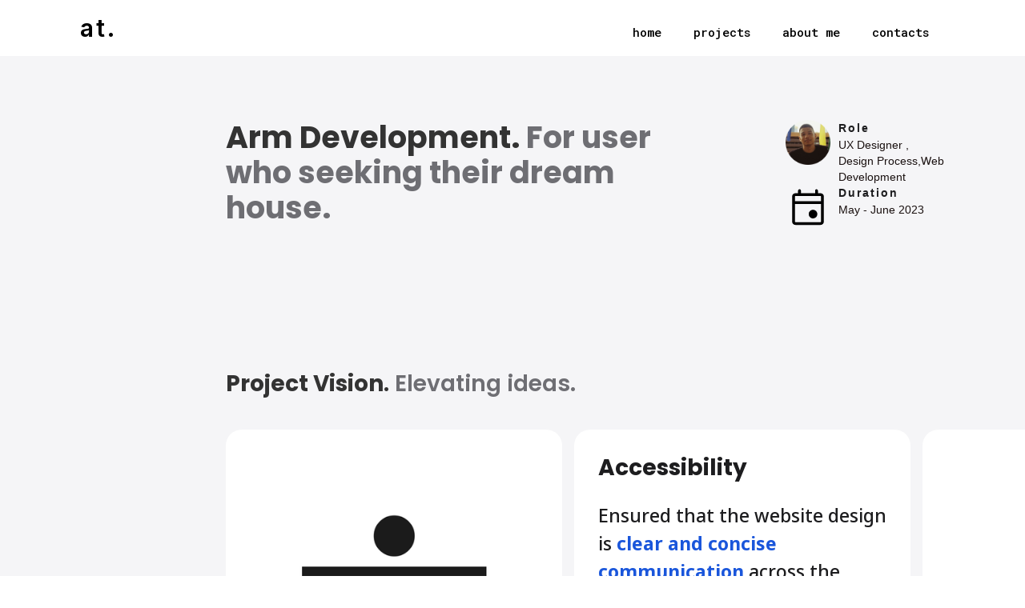

--- FILE ---
content_type: text/html
request_url: https://www.anuchathalord.com/arm-development
body_size: 10948
content:
<!DOCTYPE html><!-- Last Published: Mon Mar 24 2025 09:43:38 GMT+0000 (Coordinated Universal Time) --><html data-wf-domain="www.anuchathalord.com" data-wf-page="65b20aa6ce75eea61ce7fbfd" data-wf-site="6448de49a6a5eac93e6c7422"><head><meta charset="utf-8"/><title>Arm Development</title><meta content="Create a user-centric herb shop app that revolutionizes the culinary experience." name="description"/><meta content="Arm Development" property="og:title"/><meta content="Create a user-centric herb shop app that revolutionizes the culinary experience." property="og:description"/><meta content="Arm Development" property="twitter:title"/><meta content="Create a user-centric herb shop app that revolutionizes the culinary experience." property="twitter:description"/><meta property="og:type" content="website"/><meta content="summary_large_image" name="twitter:card"/><meta content="width=device-width, initial-scale=1" name="viewport"/><meta content="LPF6y3WqD3Mifx81YKI-bB7efE1VTJBxP7OeIUC2ohw" name="google-site-verification"/><link href="https://cdn.prod.website-files.com/6448de49a6a5eac93e6c7422/css/my-portfolio-6f1ca4.webflow.a9ff4476c.css" rel="stylesheet" type="text/css"/><link href="https://fonts.googleapis.com" rel="preconnect"/><link href="https://fonts.gstatic.com" rel="preconnect" crossorigin="anonymous"/><script src="https://ajax.googleapis.com/ajax/libs/webfont/1.6.26/webfont.js" type="text/javascript"></script><script type="text/javascript">WebFont.load({  google: {    families: ["Lato:100,100italic,300,300italic,400,400italic,700,700italic,900,900italic","Montserrat:100,100italic,200,200italic,300,300italic,400,400italic,500,500italic,600,600italic,700,700italic,800,800italic,900,900italic","Ubuntu:300,300italic,400,400italic,500,500italic,700,700italic","Open Sans:300,300italic,400,400italic,600,600italic,700,700italic,800,800italic","Vollkorn:400,400italic,700,700italic","Oswald:200,300,400,500,600,700","Krub:regular,500,500italic:latin,latin-ext,thai","Zen Kaku Gothic New:300,regular,500,700,900:latin,latin-ext","Zilla Slab Highlight:regular,700:latin,latin-ext","Roboto:100,300,regular,500","Noto Sans:100,200,300,regular,500,600,700,800,900","Poppins:100,200,300,regular,500,600,700,800,900","Roboto Mono:100,200,300,regular,500,600,700,100italic,200italic,300italic,italic,500italic,600italic,700italic","Poppins:100,100italic,200,200italic,300,300italic,regular,italic,500,500italic,600,600italic,700,700italic,800,800italic,900,900italic","Inter:100,200,300,regular,500,600,700,800,900","Noto Sans Thai:regular,500,600,700","Chonburi:regular","Sriracha:regular"]  }});</script><script type="text/javascript">!function(o,c){var n=c.documentElement,t=" w-mod-";n.className+=t+"js",("ontouchstart"in o||o.DocumentTouch&&c instanceof DocumentTouch)&&(n.className+=t+"touch")}(window,document);</script><link href="https://cdn.prod.website-files.com/6448de49a6a5eac93e6c7422/646c1802e87d15127fb1df5f_32.svg" rel="shortcut icon" type="image/x-icon"/><link href="https://cdn.prod.website-files.com/6448de49a6a5eac93e6c7422/646c181d995babcf5aa07105_Group%209-3.svg" rel="apple-touch-icon"/></head><body class="body-main"><div data-animation="default" data-collapse="medium" data-duration="400" data-easing="ease" data-easing2="ease" role="banner" class="navbar-website w-nav"><div class="container-5-copy w-container"><a href="/" class="w-nav-brand"><div class="text-block-16">at.</div></a><nav role="navigation" class="nav-menu-2 w-nav-menu"><a href="/" class="nav_link-home2 w-nav-link">home</a><a href="/projects" class="nav_link-home2 w-nav-link">projects</a><a href="/about-me" class="nav_link-home2 w-nav-link">about me</a><a href="/contacts" class="nav_link-home2 w-nav-link">contacts</a></nav><div class="menu-button-2 w-nav-button"><div class="icon-8 w-icon-nav-menu"></div></div></div></div><div data-collapse="all" data-animation="default" data-duration="0" data-w-id="0101ed44-6b9a-97ee-3c2a-47dd1c7f4f2e" data-easing="ease" data-easing2="ease-out" role="banner" class="main-nav w-nav"><div class="container-w1 gutter-outside w-container"><div class="main-nav-inner"><a href="/" class="logo-wrapper w-nav-brand"><div class="text-block-16">at.</div></a><nav role="navigation" style="display:none;width:100%;height:0%" class="nav-wrapper-2 w-nav-menu"><div class="nav-items"><div style="-webkit-transform:translate3d(0, 0, 0) scale3d(0.8, 0.8, 1) rotateX(0) rotateY(0) rotateZ(0) skew(0, 0);-moz-transform:translate3d(0, 0, 0) scale3d(0.8, 0.8, 1) rotateX(0) rotateY(0) rotateZ(0) skew(0, 0);-ms-transform:translate3d(0, 0, 0) scale3d(0.8, 0.8, 1) rotateX(0) rotateY(0) rotateZ(0) skew(0, 0);transform:translate3d(0, 0, 0) scale3d(0.8, 0.8, 1) rotateX(0) rotateY(0) rotateZ(0) skew(0, 0);opacity:0" class="nav-link-1"><a href="/" class="nav-link first w-nav-link">home</a></div><div style="-webkit-transform:translate3d(0, 0, 0) scale3d(0.8, 0.8, 1) rotateX(0) rotateY(0) rotateZ(0) skew(0, 0);-moz-transform:translate3d(0, 0, 0) scale3d(0.8, 0.8, 1) rotateX(0) rotateY(0) rotateZ(0) skew(0, 0);-ms-transform:translate3d(0, 0, 0) scale3d(0.8, 0.8, 1) rotateX(0) rotateY(0) rotateZ(0) skew(0, 0);transform:translate3d(0, 0, 0) scale3d(0.8, 0.8, 1) rotateX(0) rotateY(0) rotateZ(0) skew(0, 0);opacity:0" class="nav-link-1"><a href="/projects" class="nav-link first w-nav-link">projects</a></div><div style="-webkit-transform:translate3d(0, 0, 0) scale3d(0.8, 0.8, 1) rotateX(0) rotateY(0) rotateZ(0) skew(0, 0);-moz-transform:translate3d(0, 0, 0) scale3d(0.8, 0.8, 1) rotateX(0) rotateY(0) rotateZ(0) skew(0, 0);-ms-transform:translate3d(0, 0, 0) scale3d(0.8, 0.8, 1) rotateX(0) rotateY(0) rotateZ(0) skew(0, 0);transform:translate3d(0, 0, 0) scale3d(0.8, 0.8, 1) rotateX(0) rotateY(0) rotateZ(0) skew(0, 0);opacity:0" class="nav-link-1"><a href="/about-me" class="nav-link first w-nav-link">about me</a></div><div style="-webkit-transform:translate3d(0, 0, 0) scale3d(0.8, 0.8, 1) rotateX(0) rotateY(0) rotateZ(0) skew(0, 0);-moz-transform:translate3d(0, 0, 0) scale3d(0.8, 0.8, 1) rotateX(0) rotateY(0) rotateZ(0) skew(0, 0);-ms-transform:translate3d(0, 0, 0) scale3d(0.8, 0.8, 1) rotateX(0) rotateY(0) rotateZ(0) skew(0, 0);transform:translate3d(0, 0, 0) scale3d(0.8, 0.8, 1) rotateX(0) rotateY(0) rotateZ(0) skew(0, 0);opacity:0" class="nav-link-1"><a href="/contacts" class="nav-link first w-nav-link">contacts</a></div></div><div style="width:350%;height:350%" class="nav-gradient-bg"></div><div class="bg-noise"></div><a style="opacity:0;-webkit-transform:translate3d(200%, 0, 0) scale3d(1, 1, 1) rotateX(0) rotateY(0) rotateZ(0) skew(0, 0);-moz-transform:translate3d(200%, 0, 0) scale3d(1, 1, 1) rotateX(0) rotateY(0) rotateZ(0) skew(0, 0);-ms-transform:translate3d(200%, 0, 0) scale3d(1, 1, 1) rotateX(0) rotateY(0) rotateZ(0) skew(0, 0);transform:translate3d(200%, 0, 0) scale3d(1, 1, 1) rotateX(0) rotateY(0) rotateZ(0) skew(0, 0)" href="#" class="close-btn-wrapper-2 w-inline-block"><div class="close-btn-text">Close</div></a></nav><div class="nav-toggle-btn-2 w-nav-button"><div class="nav-toggle-text-2">Menu</div></div></div></div></div><div class="content-section"><div class="container_main _20vw-left-only"><div class="hero-div-2"><div class="hero-left"><h1 class="hero-text-2">Arm Development. <span class="grey-2 header">For user who seeking their dream house.</span></h1></div><div class="hero-right"><div class="hero-right-inner"><div class="div-block-75"><div><img src="https://cdn.prod.website-files.com/6448de49a6a5eac93e6c7422/654efbbbe810cddcba2834e1_self_pic_1.png" loading="lazy" alt="" class="image-47"/></div><div class="div-block-76"><div class="bold-mini-text"><strong class="bold-text-15">Role</strong></div><a href="#" class="blue-link">UX Designer , Design Process,Web Development</a></div></div><div class="div-block-75"><img src="https://cdn.prod.website-files.com/6448de49a6a5eac93e6c7422/654c7c2e3dffee07f7783112_event_FILL0_wght300_GRAD0_opsz24.svg" loading="lazy" alt=""/><div class="div-block-76"><div class="bold-mini-text"><strong class="bold-text-15">Duration</strong></div><a href="#" class="blue-link">May - June 2023</a></div></div></div></div></div></div><div class="mini-products"></div><div class="container_main _20vw-left-only"><div class="hero-div-2"><h2 class="title-text-2"><strong>Project Vision</strong>. <span class="grey-2">Elevating ideas.</span></h2></div></div><div class="slider-container_main auto"><div class="_20vw-div"></div><a href="#" class="large-box vision herb w-inline-block"><div class="slide-text-container"><div class="grey-mini-text"></div></div><img src="https://cdn.prod.website-files.com/6448de49a6a5eac93e6c7422/6555cac9de139e0736538bd3_background_arm_1.png" loading="lazy" sizes="(max-width: 479px) 100vw, 420px" srcset="https://cdn.prod.website-files.com/6448de49a6a5eac93e6c7422/6555cac9de139e0736538bd3_background_arm_1-p-500.png 500w, https://cdn.prod.website-files.com/6448de49a6a5eac93e6c7422/6555cac9de139e0736538bd3_background_arm_1-p-800.png 800w, https://cdn.prod.website-files.com/6448de49a6a5eac93e6c7422/6555cac9de139e0736538bd3_background_arm_1-p-1080.png 1080w, https://cdn.prod.website-files.com/6448de49a6a5eac93e6c7422/6555cac9de139e0736538bd3_background_arm_1.png 1600w" alt="" class="slide-bg agro"/></a><a href="#" class="large-box vision herb w-inline-block"><div class="slide-text-container"><div class="title-text-2"><strong>Accessibility</strong></div><div class="grey-mini-text"></div><div class="title-text-2-copy">Ensured that the website design is <strong class="bold-text-68">clear and concise communication</strong> across the website to aid understanding and navigation for all users</div></div></a><a href="#" class="large-box vision herb w-inline-block"><div class="slide-text-container"><div class="grey-mini-text"></div></div><img src="https://cdn.prod.website-files.com/6448de49a6a5eac93e6c7422/6555cac9688add97f9c743d7_background_arm_2.png" loading="lazy" sizes="(max-width: 479px) 100vw, 420px" srcset="https://cdn.prod.website-files.com/6448de49a6a5eac93e6c7422/6555cac9688add97f9c743d7_background_arm_2-p-500.png 500w, https://cdn.prod.website-files.com/6448de49a6a5eac93e6c7422/6555cac9688add97f9c743d7_background_arm_2-p-800.png 800w, https://cdn.prod.website-files.com/6448de49a6a5eac93e6c7422/6555cac9688add97f9c743d7_background_arm_2-p-1080.png 1080w, https://cdn.prod.website-files.com/6448de49a6a5eac93e6c7422/6555cac9688add97f9c743d7_background_arm_2.png 1600w" alt="" class="slide-bg agro"/></a><a href="#" class="large-box vision herb w-inline-block"><div class="slide-text-container"><div class="title-text-2"><strong>Brand Identity</strong></div><div class="grey-mini-text"></div><div class="title-text-2-copy">reflect the<strong class="bold-text-69"> brand&#x27;s personality</strong> and resonate with the audience</div></div></a><a href="#" class="large-box vision herb w-inline-block"><div class="slide-text-container"><div class="grey-mini-text"></div></div><img src="https://cdn.prod.website-files.com/6448de49a6a5eac93e6c7422/6555cac9e392a17a2e0e2c23_background_arm_3.png" loading="lazy" sizes="(max-width: 479px) 100vw, 420px" srcset="https://cdn.prod.website-files.com/6448de49a6a5eac93e6c7422/6555cac9e392a17a2e0e2c23_background_arm_3-p-500.png 500w, https://cdn.prod.website-files.com/6448de49a6a5eac93e6c7422/6555cac9e392a17a2e0e2c23_background_arm_3-p-800.png 800w, https://cdn.prod.website-files.com/6448de49a6a5eac93e6c7422/6555cac9e392a17a2e0e2c23_background_arm_3-p-1080.png 1080w, https://cdn.prod.website-files.com/6448de49a6a5eac93e6c7422/6555cac9e392a17a2e0e2c23_background_arm_3.png 1600w" alt="" class="slide-bg agro"/></a><a href="#" class="large-box vision herb w-inline-block"><div class="slide-text-container"><div class="title-text-2"><strong>Our Services</strong></div><div class="grey-mini-text"></div><div class="title-text-2-copy"><strong class="bold-text-70">Promoting</strong> transparency and managing customer expectations</div></div></a></div><div class="container_main _20vw-left-only"><div class="hero-div-2"><h2 class="title-text-2"><strong>Challenges</strong>. <span class="grey-2">Meeting challenges.</span></h2></div></div><div class="container_main _20vw-left-only margin-bottom"><div class="flex-horizontal-2"><a href="#" class="large-box vision w-inline-block"><div class="slide-text-container"><div class="grey-mini-text"></div></div><img src="https://cdn.prod.website-files.com/6448de49a6a5eac93e6c7422/6559a464262466a4135c9fa8_background_arm_4.png" loading="lazy" sizes="(max-width: 479px) 88vw, (max-width: 767px) 82vw, 420px" srcset="https://cdn.prod.website-files.com/6448de49a6a5eac93e6c7422/6559a464262466a4135c9fa8_background_arm_4-p-500.png 500w, https://cdn.prod.website-files.com/6448de49a6a5eac93e6c7422/6559a464262466a4135c9fa8_background_arm_4-p-800.png 800w, https://cdn.prod.website-files.com/6448de49a6a5eac93e6c7422/6559a464262466a4135c9fa8_background_arm_4-p-1080.png 1080w, https://cdn.prod.website-files.com/6448de49a6a5eac93e6c7422/6559a464262466a4135c9fa8_background_arm_4.png 1600w" alt="" class="slide-bg agro"/></a><a href="#" class="large-box vision w-inline-block"><div class="slide-text-container"><div class="grey-mini-text"></div><div class="title-text-2-copy">Balancing multiple construction projects while ensuring cost-effective solutions, navigating complex regulations, and fostering trust in a competitive market pose key challenges. This includes coordinating across locations and managing detailed documentation to <strong class="bold-text-71">meet diverse client needs</strong></div></div></a></div></div><div class="container_main _20vw-left-only"><div class="hero-div-2"><h2 class="title-text-2">Design process. <span class="grey-2">Push the user centered design.</span></h2></div></div><div class="slider-container_main"><div class="_20vw-div"></div><a href="#" class="slide-box_2 _240px margin-right w-inline-block"><div class="slide-text-container"><img src="https://cdn.prod.website-files.com/6448de49a6a5eac93e6c7422/654c7d088627503eaa046d8b_diversity_1_FILL0_wght300_GRAD0_opsz24.svg" loading="lazy" alt="" class="slide-bg-copy"/><div class="title-text-24px">Learn user their problems, wants, needs. <span class="pink">Empathize.</span></div></div></a><a href="#" class="slide-box_2 _240px center w-inline-block"><div class="slide-text-container"><div class="title-text-24px">•<span class="text-span-97"> Empathy</span> map<br/>• Persona<span class="text-span-104">s<br/></span>• <span class="text-span-98">User</span> story<br/>• User <span class="text-span-95">journey</span> <span class="text-span-99">map</span></div></div></a><a href="#" class="slide-box_2 _240px margin-right w-inline-block"><div class="slide-text-container"><img src="https://cdn.prod.website-files.com/6448de49a6a5eac93e6c7422/654c7d0886f3fe6aa13462d8_ads_click_FILL0_wght300_GRAD0_opsz24.svg" loading="lazy" alt="" class="slide-bg-copy"/><div class="title-text-24px"><span class="blue">Define.</span> most important problem to solve.<span class="pink"></span></div></div></a><a href="#" class="slide-box_2 _240px center w-inline-block"><div class="slide-text-container"><div class="title-text-24px">•<span class="text-span-97-copy"> Problem</span> statement<br/>• Hypothesis <span class="text-span-96-copy">statement</span><span class="text-span-98">‍</span></div></div></a><a href="#" class="slide-box_2 _240px margin-right w-inline-block"><div class="slide-text-container"><img src="https://cdn.prod.website-files.com/6448de49a6a5eac93e6c7422/654c7d08d229a24e8ad3d40c_diversity_3_FILL0_wght300_GRAD0_opsz24.svg" loading="lazy" alt="" class="slide-bg-copy"/><div class="title-text-24px"><span class="purple">Ideate.</span> Bring the potential solutions.<span class="pink"></span></div></div></a><a href="#" class="slide-box_2 _240px center w-inline-block"><div class="slide-text-container"><div class="title-text-24px">•<span class="text-span-_ideate_1"> Competitor</span> analysis<br/>• Crazy <span class="text-span-96-_ideate_2">eights</span><br/><span class="text-span-99"></span></div></div></a><a href="#" class="slide-box_2 _240px margin-right w-inline-block"><div class="slide-text-container"><img src="https://cdn.prod.website-files.com/6448de49a6a5eac93e6c7422/654c7d0886f3fe6aa13462d5_stylus_note_FILL0_wght300_GRAD0_opsz24.svg" loading="lazy" alt="" class="slide-bg-copy"/><div class="title-text-24px">Produce an early model. <span class="bright-green">Protype.</span> <span class="pink"></span></div></div></a><a href="#" class="slide-box_2 _240px center w-inline-block"><div class="slide-text-container"><div class="title-text-24px">•<span class="text-span-97_prototype_1"> </span><span class="text_span_phototype_1">Wireframe</span><br/>• Low <span class="text-span_phototype_2">fidelity</span><br/>• <span class="text-span_photype_3">Hight</span> fidelity<span class="text-span-99"></span></div></div></a></div><div class="container_main _20vw-left-only"><div class="hero-div-2"><h2 class="title-text-2"><strong>Secondary Research</strong>. <span class="grey-2">information someone else has put together.</span></h2></div></div><div class="slider-container_main"><div class="_20vw-div"></div><a href="#" class="large-box vision w-inline-block"><div class="slide-text-container"><div class="grey-mini-text"></div></div><img src="https://cdn.prod.website-files.com/6448de49a6a5eac93e6c7422/6559a6de5dae3bf028fa42d4_background_arm_5.png" loading="lazy" sizes="(max-width: 479px) 100vw, 420px" srcset="https://cdn.prod.website-files.com/6448de49a6a5eac93e6c7422/6559a6de5dae3bf028fa42d4_background_arm_5-p-500.png 500w, https://cdn.prod.website-files.com/6448de49a6a5eac93e6c7422/6559a6de5dae3bf028fa42d4_background_arm_5-p-800.png 800w, https://cdn.prod.website-files.com/6448de49a6a5eac93e6c7422/6559a6de5dae3bf028fa42d4_background_arm_5-p-1080.png 1080w, https://cdn.prod.website-files.com/6448de49a6a5eac93e6c7422/6559a6de5dae3bf028fa42d4_background_arm_5.png 1600w" alt="" class="slide-bg"/></a><a href="#" class="large-box vision w-inline-block"><div class="slide-text-container"><div class="div-block-82"><div class="grey-mini-text"></div><div class="title-text-2"><strong>Demand</strong></div><div class="grey-mini-text"></div><div class="title-text-2-copy center">Meeting the <strong class="bold-text-72">diverse demands of individuals seeking</strong> to build their dream homes by offering personalized consultations and efficient project coordination.<span class="text-span-134"><strong class="bold-text-62"></strong></span></div></div></div></a><a href="#" class="large-box vision w-inline-block"><div class="slide-text-container"><div class="grey-mini-text"></div></div><img src="https://cdn.prod.website-files.com/6448de49a6a5eac93e6c7422/6559a6de87a5a72a40d8cd78_background_arm_6.png" loading="lazy" sizes="(max-width: 479px) 100vw, 420px" srcset="https://cdn.prod.website-files.com/6448de49a6a5eac93e6c7422/6559a6de87a5a72a40d8cd78_background_arm_6-p-500.png 500w, https://cdn.prod.website-files.com/6448de49a6a5eac93e6c7422/6559a6de87a5a72a40d8cd78_background_arm_6-p-800.png 800w, https://cdn.prod.website-files.com/6448de49a6a5eac93e6c7422/6559a6de87a5a72a40d8cd78_background_arm_6-p-1080.png 1080w, https://cdn.prod.website-files.com/6448de49a6a5eac93e6c7422/6559a6de87a5a72a40d8cd78_background_arm_6.png 1600w" alt="" class="slide-bg"/></a><a href="#" class="large-box vision w-inline-block"><div class="slide-text-container"><div class="div-block-82"><div class="grey-mini-text"></div><div class="title-text-2"><strong>Google Trends</strong></div><div class="grey-mini-text"></div><div class="title-text-2-copy center">Analyze and incorporate <strong class="bold-text-73">trending keywords and topics</strong> in the home construction industry, ensuring the website stays relevant and visible in search results<strong> </strong></div></div></div></a><a href="#" class="large-box vision w-inline-block"><div class="slide-text-container"><div class="grey-mini-text"></div></div><img src="https://cdn.prod.website-files.com/6448de49a6a5eac93e6c7422/6559a70e7dbc4d7805bd22ed_background_arm_7.png" loading="lazy" sizes="(max-width: 479px) 100vw, 420px" srcset="https://cdn.prod.website-files.com/6448de49a6a5eac93e6c7422/6559a70e7dbc4d7805bd22ed_background_arm_7-p-500.png 500w, https://cdn.prod.website-files.com/6448de49a6a5eac93e6c7422/6559a70e7dbc4d7805bd22ed_background_arm_7-p-800.png 800w, https://cdn.prod.website-files.com/6448de49a6a5eac93e6c7422/6559a70e7dbc4d7805bd22ed_background_arm_7-p-1080.png 1080w, https://cdn.prod.website-files.com/6448de49a6a5eac93e6c7422/6559a70e7dbc4d7805bd22ed_background_arm_7.png 1600w" alt="" class="slide-bg"/></a><a href="#" class="large-box vision w-inline-block"><div class="slide-text-container"><div class="div-block-82"><div class="grey-mini-text"></div><div class="title-text-2"><strong>Insight</strong></div><div class="grey-mini-text"></div><div class="title-text-2-copy center">Gained insights into u<strong class="bold-text-74">ser needs, preferences, and pain points</strong>. Recognized a demand for trustworthy builders and the significance of clear communication<span class="text-span-134"><strong class="bold-text-62"></strong></span></div></div></div></a></div><div class="container_main _20vw-left-only"><div class="hero-div-2"><h2 class="title-text-2"><strong>Empathy map</strong>. <span class="grey-2">leanred about a type of user.</span></h2></div></div><div class="slider-container_main"><div class="_20vw-div"></div><a href="#" class="slide-box-copy margin-right w-inline-block"><div class="slide-text-container"><div class="grey-mini-text"></div><img src="https://cdn.prod.website-files.com/6448de49a6a5eac93e6c7422/64d48fecd284d2009722d9a0_Group%2043.png" loading="lazy" sizes="(max-width: 479px) 81vw, (max-width: 767px) 92vw, (max-width: 1439px) 94vw, 1057.390625px" srcset="https://cdn.prod.website-files.com/6448de49a6a5eac93e6c7422/64d48fecd284d2009722d9a0_Group%2043-p-500.png 500w, https://cdn.prod.website-files.com/6448de49a6a5eac93e6c7422/64d48fecd284d2009722d9a0_Group%2043-p-800.png 800w, https://cdn.prod.website-files.com/6448de49a6a5eac93e6c7422/64d48fecd284d2009722d9a0_Group%2043-p-1080.png 1080w, https://cdn.prod.website-files.com/6448de49a6a5eac93e6c7422/64d48fecd284d2009722d9a0_Group%2043-p-1600.png 1600w, https://cdn.prod.website-files.com/6448de49a6a5eac93e6c7422/64d48fecd284d2009722d9a0_Group%2043-p-2000.png 2000w, https://cdn.prod.website-files.com/6448de49a6a5eac93e6c7422/64d48fecd284d2009722d9a0_Group%2043-p-2600.png 2600w, https://cdn.prod.website-files.com/6448de49a6a5eac93e6c7422/64d48fecd284d2009722d9a0_Group%2043.png 3159w" alt="" class="image-44 home"/></div></a></div><div class="container_main _20vw-left-only"><div class="hero-div-2"><h2 class="title-text-2"><strong>Meet The User</strong>. <span class="grey-2">Connect and understand the perspectives of every user.</span></h2></div></div><div class="slider-container_main"><div class="_20vw-div"></div><div class="long-box arm"><a href="#" class="link-block-8 agro w-inline-block"><img src="https://cdn.prod.website-files.com/6448de49a6a5eac93e6c7422/6559a9b2cb1ae6c08127a17a_persona_arm_1.png" loading="lazy" alt="" class="slide-bg contain agro"/><div class="mini-text align-left"><span class="small-red">Name : Nisa<br/>Age : 33<br/>Family : Husband, 1 child<br/>Occupation :  Elementary school teacher</span></div></a></div><div class="long-box arm"><a href="#" class="link-block-8-copy w-inline-block"><p class="paragraph-14"><em class="italic-text-2">“I want to create a comfortable and </em><span><em class="italic-text-2">safe home for my family</em></span><em class="italic-text-2"> as quickly as possible. It would be great, but I don&#x27;t know where to start </em><span class="text-span-142">‍</span><em class="italic-text-2">&quot;</em></p></a></div><div class="long-box arm"><a href="#" class="link-block-8 agro w-inline-block"><img src="https://cdn.prod.website-files.com/6448de49a6a5eac93e6c7422/6559a9b291ac8fe0737672ad_persona_arm_2.png" loading="lazy" alt="" class="slide-bg contain agro"/><div class="mini-text align-left"><span class="small-red">Name :  Mawin<br/>Age : 28<br/>Family : Married<br/>Occupation : Full-time automotive mechanic</span></div></a></div><div class="long-box arm"><a href="#" class="link-block-8-copy w-inline-block"><p class="paragraph-14"><em class="italic-text-2">“I am currently looking for a contractor to build a house according to the budget I have. I want to make sure that everything is completed to the standards, and I want my wife to move in and be happy.&quot;</em><span class="text-span-143">‍</span></p></a></div></div><div class="container_main _20vw-left-only"><div class="hero-div-2"><h2 class="title-text-2"><strong>User story</strong>. <span class="grey-2">Inspire and inform design decisions.</span></h2></div></div><div class="slider-container_main"><div class="_20vw-div"></div><a href="#" class="large-box vision w-inline-block"><div class="slide-text-container"><div class="grey-mini-text"></div><div class="title-text-2"><strong>User story</strong></div></div><img src="https://cdn.prod.website-files.com/6448de49a6a5eac93e6c7422/6559ab3dcb1ae6c08128a249_background_arm_8.png" loading="lazy" sizes="(max-width: 479px) 100vw, 420px" srcset="https://cdn.prod.website-files.com/6448de49a6a5eac93e6c7422/6559ab3dcb1ae6c08128a249_background_arm_8-p-500.png 500w, https://cdn.prod.website-files.com/6448de49a6a5eac93e6c7422/6559ab3dcb1ae6c08128a249_background_arm_8-p-800.png 800w, https://cdn.prod.website-files.com/6448de49a6a5eac93e6c7422/6559ab3dcb1ae6c08128a249_background_arm_8-p-1080.png 1080w, https://cdn.prod.website-files.com/6448de49a6a5eac93e6c7422/6559ab3dcb1ae6c08128a249_background_arm_8.png 1600w" alt="" class="slide-bg"/></a><a href="#" class="large-box vision w-inline-block"><div class="slide-text-container"><div class="div-block-81"><img src="https://cdn.prod.website-files.com/6448de49a6a5eac93e6c7422/6559a9b2cb1ae6c08127a17a_persona_arm_1.png" loading="lazy" alt="" class="image-53"/></div><div class="div-block-82"><div class="grey-mini-text"></div><div class="title-text-2"><strong>Nisa</strong></div><div class="title-text-2-copy">A primary school teacher and a mother of one child want to <strong class="bold-text-75">build a house as quickly as possible</strong> to provide a comfortable living space for their family.</div></div></div></a><a href="#" class="large-box vision w-inline-block"><div class="slide-text-container"><div class="div-block-81"><img src="https://cdn.prod.website-files.com/6448de49a6a5eac93e6c7422/6559a9b291ac8fe0737672ad_persona_arm_2.png" loading="lazy" alt="" class="image-53"/></div><div class="div-block-82"><div class="grey-mini-text"></div><div class="title-text-2"><strong>Mawin</strong></div><div class="title-text-2-copy">A young mechanic is determined to build his own house and is <strong class="bold-text-76">looking for a contractor to build a home in the future</strong>. He wants to plan and construct the house according to the budget he has set.</div></div></div></a></div><div class="container_main _20vw-left-only"><div class="hero-div-2"><h2 class="title-text-2"><strong>User journey Map</strong>. <span class="grey-2">Series of experiences .</span></h2></div></div><div class="slider-container_main journey_map"><div class="_20vw-div"></div><a href="#" class="large-box vision-copy w-inline-block"><div class="slide-text-container"><div class="grey-mini-text"></div><div class="title-text-2"><strong>Nisa</strong></div></div><div class="div-block-85"><img src="https://cdn.prod.website-files.com/6448de49a6a5eac93e6c7422/6559a9b2cb1ae6c08127a17a_persona_arm_1.png" loading="lazy" alt="" class="image-56"/></div></a><a href="#" class="large-box vision-copy w-inline-block"><div class="slide-text-container"><div class="grey-mini-text"></div><div class="title-text-2-copy">Goal</div><div class="grey-mini-text"></div><div class="title-text-2"><strong class="bold-text-77">&quot;I want to build a home that is comfortable and safe for my family as quickly as possible.&quot; </strong></div><div class="grey-mini-text"></div></div></a><a href="#" class="large-box vision-copy w-inline-block"><div class="slide-text-container"><div class="grey-mini-text"></div><div class="title-text-2"><strong class="head-journeymap">01</strong></div><div class="title-text-2"><strong class="bold-text-78">Search for information</strong></div><div class="div-block-82"><div class="grey-mini-text"></div><div class="title-text-2-copy">1. Search for contractors online in the area.<br/>2. Ask friends for recommendations on contractors they have worked with before.<br/>3. Choose a contractor that meets your requirements.</div></div></div></a><a href="#" class="large-box vision-copy w-inline-block"><div class="slide-text-container"><div class="grey-mini-text"></div><div class="title-text-2"><strong class="head-journeymap">02</strong></div><div class="title-text-2"><strong>Seeking advice</strong></div><div class="div-block-82"><div class="grey-mini-text"></div><div class="title-text-2-copy">1. Contact to inquire about pricing and requirements.<br/>2. Ask about past projects for assurance.<br/>3. Inquire for additional details.</div></div></div></a><a href="#" class="large-box vision-copy w-inline-block"><div class="slide-text-container"><div class="grey-mini-text"></div><div class="title-text-2"><strong class="head-journeymap">03</strong></div><div class="title-text-2"><strong>Comparison</strong></div><div class="div-block-82"><div class="grey-mini-text"></div><div class="title-text-2-copy">1. Compare the contractors you have inquired about.<br/>2. Compare prices.<br/>3. Compare past works or portfolios.</div></div></div></a><a href="#" class="large-box vision-copy w-inline-block"><div class="slide-text-container"><div class="grey-mini-text"></div><div class="title-text-2"><strong class="head-journeymap">04</strong></div><div class="title-text-2"><strong>Select a contractor</strong></div><div class="div-block-82"><div class="grey-mini-text"></div><div class="title-text-2-copy">1. Choose a contractor.<br/>2. Sign a contract specifying the details of the home construction.<br/>3. Have a final discussion about the desired house design.</div></div></div></a><a href="#" class="large-box vision-copy w-inline-block"><div class="slide-text-container"><div class="grey-mini-text"></div><div class="title-text-2"><strong class="head-journeymap">05</strong></div><div class="title-text-2"><strong>Get ready</strong></div><div class="div-block-82"><div class="grey-mini-text"></div><div class="title-text-2-copy">1. The contractor provides details for inspection of the construction.<br/>2. Details are verified before actual construction begins.<br/>3. Confirm the agreed-upon construction details.</div></div></div></a></div><div class="slider-container_main"><div class="_20vw-div"></div><a href="#" class="large-box vision-copy w-inline-block"><div class="slide-text-container"><div class="grey-mini-text"></div><div class="title-text-2"><strong>Mawin</strong></div></div><div class="div-block-85"><img src="https://cdn.prod.website-files.com/6448de49a6a5eac93e6c7422/6559a9b291ac8fe0737672ad_persona_arm_2.png" loading="lazy" alt="" class="image-56"/></div></a><a href="#" class="large-box vision-copy w-inline-block"><div class="slide-text-container"><div class="grey-mini-text"></div><div class="title-text-2-copy">Goal</div><div class="grey-mini-text"></div><div class="title-text-2"><strong class="bold-text-77">&quot;I am looking for a contractor who can build the home I want within the specified budget to make an informed decision.&quot; </strong></div><div class="grey-mini-text"></div></div></a><a href="#" class="large-box vision-copy w-inline-block"><div class="slide-text-container"><div class="grey-mini-text"></div><div class="title-text-2"><strong class="head-journeymap">01</strong></div><div class="title-text-2"><strong>Search for information</strong></div><div class="div-block-82"><div class="grey-mini-text"></div><div class="title-text-2-copy">1. Search for contractors online in the area.<br/>2. Read reviews that confirm the work of the contractors.</div></div></div></a><a href="#" class="large-box vision-copy w-inline-block"><div class="slide-text-container"><div class="grey-mini-text"></div><div class="title-text-2"><strong class="head-journeymap">02</strong></div><div class="title-text-2"><strong>Contact for inquiries</strong></div><div class="div-block-82"><div class="grey-mini-text"></div><div class="title-text-2-copy">1. Contact to inquire about details and budget requirements.<br/>2. Specify any limitations or constraints.</div></div></div></a><a href="#" class="large-box vision-copy w-inline-block"><div class="slide-text-container"><div class="grey-mini-text"></div><div class="title-text-2"><strong class="head-journeymap">03</strong></div><div class="title-text-2"><strong>Receiving recommendations</strong></div><div class="div-block-82"><div class="grey-mini-text"></div><div class="title-text-2-copy">1. Recommend a contractor.<br/>2. Discuss the possibilities.<br/>3. Consider and listen to the possibilities and limitations.</div></div></div></a><a href="#" class="large-box vision-copy w-inline-block"><div class="slide-text-container"><div class="grey-mini-text"></div><div class="title-text-2"><strong class="head-journeymap">04</strong></div><div class="title-text-2"><strong>Thank you for the advice</strong></div><div class="div-block-82"><div class="grey-mini-text"></div><div class="title-text-2-copy">1. Specify the expected date and time for construction.<br/>2. Thank you to the contractor for providing guidance.</div></div></div></a><a href="#" class="large-box vision-copy w-inline-block"><div class="slide-text-container"><div class="grey-mini-text"></div><div class="title-text-2"><strong class="head-journeymap">05</strong></div><div class="title-text-2"><strong>Comparison</strong></div><div class="div-block-82"><div class="grey-mini-text"></div><div class="title-text-2-copy">1. Compare the list of contractors.<br/>2. Choose a contractor expected to work in the future.</div></div></div></a></div><div class="container_main _20vw-left-only"><div class="hero-div-2"><h2 class="title-text-2"><strong>Problem Statement</strong>. <span class="grey-2">The user&#x27;s needs that should be adressed.</span></h2></div></div><div class="slider-container_main"><div class="_20vw-div"></div><a href="#" class="large-box vision w-inline-block"><img src="https://cdn.prod.website-files.com/6448de49a6a5eac93e6c7422/6559b551d628c3fb6475e003_background_arm_9.png" loading="lazy" sizes="(max-width: 479px) 94vw, 420px" srcset="https://cdn.prod.website-files.com/6448de49a6a5eac93e6c7422/6559b551d628c3fb6475e003_background_arm_9-p-500.png 500w, https://cdn.prod.website-files.com/6448de49a6a5eac93e6c7422/6559b551d628c3fb6475e003_background_arm_9-p-800.png 800w, https://cdn.prod.website-files.com/6448de49a6a5eac93e6c7422/6559b551d628c3fb6475e003_background_arm_9-p-1080.png 1080w, https://cdn.prod.website-files.com/6448de49a6a5eac93e6c7422/6559b551d628c3fb6475e003_background_arm_9.png 1600w" alt="" class="slide-bg"/></a><a href="#" class="large-box vision w-inline-block"><div class="slide-text-container"><div class="div-block-81"><img src="https://cdn.prod.website-files.com/6448de49a6a5eac93e6c7422/6559a9b2cb1ae6c08127a17a_persona_arm_1.png" loading="lazy" alt="" class="image-53"/></div><div class="div-block-82"><div class="grey-mini-text"></div><div class="title-text-2-copy center"><strong class="bold-text-79">Nisa</strong> is an elementary school teacher in the district and has a young child. She wants to build a comfortable and safe home as quickly as possible. <strong class="bold-text-80">Since this will be her first house, she is looking for a contractor who can build the house according to the budget she has set.</strong><strong><strong class="bold-text-62"></strong></strong></div></div></div></a><a href="#" class="large-box vision w-inline-block"><div class="slide-text-container"><div class="div-block-81"><img src="https://cdn.prod.website-files.com/6448de49a6a5eac93e6c7422/6559a9b291ac8fe0737672ad_persona_arm_2.png" loading="lazy" alt="" class="image-53"/></div><div class="div-block-82"><div class="grey-mini-text"></div><div class="title-text-2-copy"><strong class="bold-text-81">Mawin</strong>, a young and energetic mechanic, is looking to find a contractor to build a house. He wants someone who can construct the house according to the planned design and budget. <strong class="bold-text-82">He is seeking a contractor he can trust for the project.</strong></div></div></div></a></div><div class="container_main _20vw-left-only"><div class="hero-div-2"><h2 class="title-text-2"><strong>Value Proposition</strong>. <span class="grey-2">Determine a value proposition.</span></h2></div></div><div class="slider-container_main agro"><div class="flex-horizontal-2"><div class="_20vw-div"></div><a href="#" class="slide-box_2 _240px margin-right agro w-inline-block"><div class="slide-text-container"><div class="title-text-2"><strong>what</strong></div><div class="title-text-24px"><strong class="bold-text-47">does your product do ?</strong></div></div></a><a href="#" class="slide-box_2 _240px margin-right arm _1a56db w-inline-block"><div class="slide-text-container"><div class="title-text-2 white"><strong class="white">honest</strong></div></div></a><a href="#" class="slide-box_2 _240px margin-right arm w-inline-block"><div class="slide-text-container"><div class="title-text-2"><strong class="propo_text">transparency</strong></div></div></a><a href="#" class="slide-box_2 _240px margin-right arm w-inline-block"><div class="slide-text-container"><div class="title-text-2"><strong>safety</strong></div></div></a><a href="#" class="slide-box_2 _240px margin-right arm w-inline-block"><div class="slide-text-container"><div class="title-text-2"><strong>quality</strong></div></div></a></div><div class="flex-horizontal-2"><div class="_20vw-div"></div><a href="#" class="slide-box_2 _240px margin-right agro w-inline-block"><div class="slide-text-container"><div class="title-text-2"><strong>why</strong></div><div class="title-text-24px"><strong class="bold-text-46">should the users care ?</strong></div></div></a><a href="#" class="slide-box_2 _240px margin-right arm w-inline-block"><div class="slide-text-container"><div class="title-text-2"><strong>quality</strong></div></div></a><a href="#" class="slide-box_2 _240px margin-right arm w-inline-block"><div class="slide-text-container"><div class="title-text-2"><strong>update</strong></div></div></a><a href="#" class="slide-box_2 _240px margin-right arm w-inline-block"><div class="slide-text-container"><div class="title-text-2"><strong>reliable</strong></div></div></a><a href="#" class="slide-box_2 _240px margin-right arm _1a56db w-inline-block"><div class="slide-text-container"><div class="title-text-2 white"><strong>support<br/></strong></div></div></a></div></div><div class="container_main _20vw-left-only"><div class="hero-div-2"><h2 class="title-text-2"><strong>Evaluate the ideas.</strong> <span class="grey-2">Informed Decision-Making.</span></h2></div></div><div class="slider-container_main"><div class="_20vw-div"></div><a href="#" class="large-box vision-copy w-inline-block"><div class="slide-text-container"><div class="grey-mini-text"></div></div><img src="https://cdn.prod.website-files.com/6448de49a6a5eac93e6c7422/6559b8a487a5a72a40e3d365_background_arm_10.png" loading="lazy" sizes="(max-width: 479px) 100vw, 420px" srcset="https://cdn.prod.website-files.com/6448de49a6a5eac93e6c7422/6559b8a487a5a72a40e3d365_background_arm_10-p-500.png 500w, https://cdn.prod.website-files.com/6448de49a6a5eac93e6c7422/6559b8a487a5a72a40e3d365_background_arm_10-p-800.png 800w, https://cdn.prod.website-files.com/6448de49a6a5eac93e6c7422/6559b8a487a5a72a40e3d365_background_arm_10-p-1080.png 1080w, https://cdn.prod.website-files.com/6448de49a6a5eac93e6c7422/6559b8a487a5a72a40e3d365_background_arm_10.png 1600w" alt="" class="slide-bg"/></a><a href="#" class="large-box vision-copy w-inline-block"><div class="slide-text-container"><div class="div-block-82"><div class="grey-mini-text"></div><div class="title-text-2"><strong>Feasible</strong></div><div class="grey-mini-text"></div><div class="title-text-2-copy">1. Ease of use <br/>2. Flexibility<br/>3. SEO optimization<br/>4. Hosting and security Integration with other tools<br/>5. Timeframe <br/>6. Support and resources </div></div></div></a><a href="#" class="large-box vision-copy w-inline-block"><div class="slide-text-container"><div class="grey-mini-text"></div></div><img src="https://cdn.prod.website-files.com/6448de49a6a5eac93e6c7422/6559b8a4cb1ae6c081319d6e_background_arm_11.png" loading="lazy" sizes="(max-width: 479px) 100vw, 420px" srcset="https://cdn.prod.website-files.com/6448de49a6a5eac93e6c7422/6559b8a4cb1ae6c081319d6e_background_arm_11-p-500.png 500w, https://cdn.prod.website-files.com/6448de49a6a5eac93e6c7422/6559b8a4cb1ae6c081319d6e_background_arm_11-p-800.png 800w, https://cdn.prod.website-files.com/6448de49a6a5eac93e6c7422/6559b8a4cb1ae6c081319d6e_background_arm_11-p-1080.png 1080w, https://cdn.prod.website-files.com/6448de49a6a5eac93e6c7422/6559b8a4cb1ae6c081319d6e_background_arm_11.png 1600w" alt="" class="slide-bg"/></a><a href="#" class="large-box vision-copy w-inline-block"><div class="slide-text-container"><div class="div-block-82"><div class="grey-mini-text"></div><div class="title-text-2"><strong>Desireable</strong></div><div class="grey-mini-text"></div><div class="title-text-2-copy">1. user&#x27;s specific needs and budget<br/>2. clear communication<br/>3. regular updates<br/>4. user-friendly website<br/>5. easily accessible </div></div></div></a><a href="#" class="large-box vision-copy w-inline-block"><div class="slide-text-container"><div class="grey-mini-text"></div></div><img src="https://cdn.prod.website-files.com/6448de49a6a5eac93e6c7422/6559b8a45dae3bf028051d1d_background_arm_12.png" loading="lazy" sizes="(max-width: 479px) 100vw, 420px" srcset="https://cdn.prod.website-files.com/6448de49a6a5eac93e6c7422/6559b8a45dae3bf028051d1d_background_arm_12-p-500.png 500w, https://cdn.prod.website-files.com/6448de49a6a5eac93e6c7422/6559b8a45dae3bf028051d1d_background_arm_12-p-800.png 800w, https://cdn.prod.website-files.com/6448de49a6a5eac93e6c7422/6559b8a45dae3bf028051d1d_background_arm_12-p-1080.png 1080w, https://cdn.prod.website-files.com/6448de49a6a5eac93e6c7422/6559b8a45dae3bf028051d1d_background_arm_12.png 1600w" alt="" class="slide-bg"/></a><a href="#" class="large-box vision-copy w-inline-block"><div class="slide-text-container"><div class="div-block-82"><div class="grey-mini-text"></div><div class="title-text-2"><strong>Viable</strong></div><div class="grey-mini-text"></div><div class="title-text-2-copy">1. Attract more customers<br/>2. More efficient communication<br/>3. Time savings<br/>4. Increased credibility<br/>5. Opportunity for growth </div></div></div></a></div><div class="container_main _20vw-left-only"><div class="hero-div-2"><h2 class="title-text-2"><strong>Dimensions of Brand Personality.</strong> <span class="grey-2">Informed Decisions through Narrow Focus.</span></h2></div></div><div class="slider-container_main"><div class="flex-horizontal-2"><div class="_20vw-div"></div><a href="#" class="slide-box_2 _240px margin-right agro w-inline-block"><div class="slide-text-container brand_per"><div class="title-text-2"><strong>sincerely</strong></div><div class="grey-mini-text"></div><div class="title-text-24px"><strong class="bold-text-47">• Simple<br/>• Bright</strong></div></div></a><a href="#" class="slide-box_2 _240px margin-right agro w-inline-block"><div class="slide-text-container brand_per"><div class="title-text-2"><strong>competence</strong></div><div class="grey-mini-text"></div><div class="title-text-24px"><strong class="bold-text-47">• Trustworthy</strong></div></div></a><a href="#" class="slide-box_2 _240px margin-right agro w-inline-block"><div class="slide-text-container brand_per"><div class="title-text-2"><strong>sophistication</strong></div><div class="grey-mini-text"></div><div class="title-text-24px"><strong class="bold-text-47">• Smooth</strong></div></div></a></div></div><div class="container_main _20vw-left-only"><div class="hero-div-2"><h2 class="title-text-2"><strong>Wireframe</strong>. <span class="grey-2">Landscapes for a user-centric experience.</span></h2></div></div><div class="slider-container_main padding"><div class="_20vw-div"></div><a href="#" class="slide-box-copy margin-right w-inline-block"><div class="slide-text-container arm"><div class="div-block-83"><img src="https://cdn.prod.website-files.com/6448de49a6a5eac93e6c7422/64d88f044aeea129d422e9c6_Group%2048.jpg" loading="lazy" sizes="(max-width: 479px) 81vw, (max-width: 767px) 362.703125px, 435.25px" srcset="https://cdn.prod.website-files.com/6448de49a6a5eac93e6c7422/64d88f044aeea129d422e9c6_Group%2048-p-500.jpg 500w, https://cdn.prod.website-files.com/6448de49a6a5eac93e6c7422/64d88f044aeea129d422e9c6_Group%2048.jpg 753w" alt="" class="writefrme_arm"/><img src="https://cdn.prod.website-files.com/6448de49a6a5eac93e6c7422/64d88f03f92375493cd39a86_Group%2049.jpg" loading="lazy" sizes="(max-width: 479px) 81vw, (max-width: 767px) 362.703125px, 435.25px" srcset="https://cdn.prod.website-files.com/6448de49a6a5eac93e6c7422/64d88f03f92375493cd39a86_Group%2049-p-500.jpg 500w, https://cdn.prod.website-files.com/6448de49a6a5eac93e6c7422/64d88f03f92375493cd39a86_Group%2049.jpg 753w" alt="" class="writefrme_arm"/></div><div class="div-block-83"><img src="https://cdn.prod.website-files.com/6448de49a6a5eac93e6c7422/64d88f03cfc1e7e6c6eb3ec7_Group%2043.jpg" loading="lazy" sizes="(max-width: 479px) 81vw, (max-width: 767px) 362.703125px, 435.25px" srcset="https://cdn.prod.website-files.com/6448de49a6a5eac93e6c7422/64d88f03cfc1e7e6c6eb3ec7_Group%2043-p-500.jpg 500w, https://cdn.prod.website-files.com/6448de49a6a5eac93e6c7422/64d88f03cfc1e7e6c6eb3ec7_Group%2043.jpg 753w" alt="" class="writefrme_arm"/><img src="https://cdn.prod.website-files.com/6448de49a6a5eac93e6c7422/64d88f025436d9a10d9bcd20_Group%2044.jpg" loading="lazy" sizes="(max-width: 479px) 81vw, (max-width: 767px) 362.703125px, 435.25px" srcset="https://cdn.prod.website-files.com/6448de49a6a5eac93e6c7422/64d88f025436d9a10d9bcd20_Group%2044-p-500.jpg 500w, https://cdn.prod.website-files.com/6448de49a6a5eac93e6c7422/64d88f025436d9a10d9bcd20_Group%2044.jpg 753w" alt="" class="writefrme_arm"/></div><div class="div-block-83"><img src="https://cdn.prod.website-files.com/6448de49a6a5eac93e6c7422/64d88f022f7859038ceecb4b_Group%2045.jpg" loading="lazy" sizes="(max-width: 479px) 81vw, (max-width: 767px) 362.703125px, 435.25px" srcset="https://cdn.prod.website-files.com/6448de49a6a5eac93e6c7422/64d88f022f7859038ceecb4b_Group%2045-p-500.jpg 500w, https://cdn.prod.website-files.com/6448de49a6a5eac93e6c7422/64d88f022f7859038ceecb4b_Group%2045.jpg 753w" alt="" class="writefrme_arm"/><img src="https://cdn.prod.website-files.com/6448de49a6a5eac93e6c7422/64d88f040da08109ba8ae60e_Group%2046.jpg" loading="lazy" sizes="(max-width: 479px) 81vw, (max-width: 767px) 362.703125px, 435.25px" srcset="https://cdn.prod.website-files.com/6448de49a6a5eac93e6c7422/64d88f040da08109ba8ae60e_Group%2046-p-500.jpg 500w, https://cdn.prod.website-files.com/6448de49a6a5eac93e6c7422/64d88f040da08109ba8ae60e_Group%2046.jpg 753w" alt="" class="writefrme_arm"/></div><div class="div-block-83"><img src="https://cdn.prod.website-files.com/6448de49a6a5eac93e6c7422/64d88f03e5135a6a8262a0dd_Group%2041.jpg" loading="lazy" sizes="(max-width: 479px) 81vw, (max-width: 767px) 362.703125px, 435.25px" srcset="https://cdn.prod.website-files.com/6448de49a6a5eac93e6c7422/64d88f03e5135a6a8262a0dd_Group%2041-p-500.jpg 500w, https://cdn.prod.website-files.com/6448de49a6a5eac93e6c7422/64d88f03e5135a6a8262a0dd_Group%2041.jpg 753w" alt="" class="writefrme_arm"/><img src="https://cdn.prod.website-files.com/6448de49a6a5eac93e6c7422/64d88f022f7859038ceecb51_Group%2042.jpg" loading="lazy" sizes="(max-width: 479px) 81vw, (max-width: 767px) 362.703125px, 435.25px" srcset="https://cdn.prod.website-files.com/6448de49a6a5eac93e6c7422/64d88f022f7859038ceecb51_Group%2042-p-500.jpg 500w, https://cdn.prod.website-files.com/6448de49a6a5eac93e6c7422/64d88f022f7859038ceecb51_Group%2042.jpg 753w" alt="" class="writefrme_arm"/></div><div class="div-block-83 center"><img src="https://cdn.prod.website-files.com/6448de49a6a5eac93e6c7422/64d88f02b021d1d84c878cff_Group%2047.jpg" loading="lazy" sizes="(max-width: 479px) 81vw, (max-width: 767px) 362.703125px, 435.25px" srcset="https://cdn.prod.website-files.com/6448de49a6a5eac93e6c7422/64d88f02b021d1d84c878cff_Group%2047-p-500.jpg 500w, https://cdn.prod.website-files.com/6448de49a6a5eac93e6c7422/64d88f02b021d1d84c878cff_Group%2047.jpg 753w" alt="" class="writefrme_arm"/></div></div></a></div><div class="container_main _20vw-left-only"><div class="hero-div-2"><h2 class="title-text-2"><strong>Colors</strong>. <span class="grey-2">Palette of Possibilities.</span></h2></div></div><div class="slider-container_main agro"><div class="flex-horizontal-2"><div class="_20vw-div"></div><a href="#" class="slide-box_2 _240px margin-right agro w-inline-block"><div class="slide-text-container"><div class="title-text-2"><strong>Brand</strong></div></div></a><a href="#" class="slide-box_2 _240px margin-right arm _133fa0 w-inline-block"><div class="slide-text-container"><div class="title-text-2 white style_guid"><strong class="white">133FA0</strong></div></div></a><a href="#" class="slide-box_2 _240px margin-right arm _1a56db w-inline-block"><div class="slide-text-container"><div class="title-text-2 white style_guid"><strong class="white">1A56DB</strong></div></div></a><a href="#" class="slide-box_2 _240px margin-right arm e8eefc w-inline-block"><div class="slide-text-container"><div class="title-text-2 black style_guid"><strong class="white">E8EEFC</strong></div></div></a><a href="#" class="slide-box_2 _240px margin-right arm f0f4fd w-inline-block"><div class="slide-text-container"><div class="title-text-2 black style_guid"><strong class="white">F0F4FD</strong></div></div></a></div><div class="flex-horizontal-2"><div class="_20vw-div"></div><a href="#" class="slide-box_2 _240px margin-right agro w-inline-block"><div class="slide-text-container"><div class="title-text-2"><strong>Darkest - Dark</strong></div></div></a><a href="#" class="slide-box_2 _240px margin-right arm _100c08 w-inline-block"><div class="slide-text-container"><div class="title-text-2 white style_guid"><strong class="white">100C08</strong></div></div></a><a href="#" class="slide-box_2 _240px margin-right arm _1b1811 w-inline-block"><div class="slide-text-container"><div class="title-text-2 white style_guid"><strong class="white">1B1811</strong></div></div></a><a href="#" class="slide-box_2 _240px margin-right arm _1f201f w-inline-block"><div class="slide-text-container"><div class="title-text-2 white style_guid"><strong class="white">1F201F</strong></div></div></a></div><div class="flex-horizontal-2"><div class="_20vw-div"></div><a href="#" class="slide-box_2 _240px margin-right agro w-inline-block"><div class="slide-text-container"><div class="title-text-2"><strong>Mid - Lightest</strong></div></div></a><a href="#" class="slide-box_2 _240px margin-right arm dcdcdc w-inline-block"><div class="slide-text-container"><div class="title-text-2 black style_guid"><strong class="white">DCDCDC</strong></div></div></a><a href="#" class="slide-box_2 _240px margin-right arm fafafa w-inline-block"><div class="slide-text-container"><div class="title-text-2 black style_guid"><strong class="white">FAFAFA</strong></div></div></a><a href="#" class="slide-box_2 _240px margin-right arm ffffff w-inline-block"><div class="slide-text-container"><div class="title-text-2 black style_guid"><strong class="white">FFFFFF</strong></div></div></a></div></div><div class="container_main _20vw-left-only"><div class="hero-div-2"><h2 class="title-text-2"><strong>Typography</strong>. <span class="grey-2">The Aesthetics of Visual Communication.</span></h2></div></div><div class="slider-container_main agro"><div class="flex-horizontal-2"><div class="_20vw-div"></div><a href="#" class="slide-box margin-right white w-inline-block"><div class="slide-text-container"><div class="grey-mini-text"><div class="grey-mini-text"></div></div><div class="title-text-2"><strong>Typography</strong></div><div class="grey-mini-text"><div class="grey-mini-text"></div></div><div class="text-block-27 arm noto-thai">Noto Sans Thai</div><p class="paragraph-15 grey">regular<br/>medium<br/>semibold<br/>bold</p></div></a><a href="#" class="slide-box margin-right white w-inline-block"><div class="slide-text-container"><div class="grey-mini-text"><div class="grey-mini-text"></div></div><div class="title-text-2"><strong>Typography</strong></div><div class="text-block-27 arm chonburi">Chonburi</div><p class="paragraph-15 grey lato">regular<br/>‍</p></div></a><a href="#" class="slide-box margin-right white w-inline-block"><div class="slide-text-container"><div class="grey-mini-text"><div class="grey-mini-text"></div></div><div class="title-text-2"><strong>Typography</strong></div><div class="text-block-27 arm sriracha">Sriracha</div><p class="paragraph-15 grey lato">regular<br/>‍</p></div></a></div></div><div class="container_main _20vw-left-only"><div class="hero-div-2"><h2 class="title-text-2"><strong>Iconography</strong>. <span class="grey-2">Harmonious Impact on Design.</span></h2></div></div><div class="slider-container_main agro"><div class="flex-horizontal-2"><div class="_20vw-div"></div><a href="#" class="slide-box margin-right white w-inline-block"><div class="slide-text-container"><div class="grey-mini-text"><div class="grey-mini-text"></div></div><div class="title-text-2"><strong>Iconography</strong></div></div><img src="https://cdn.prod.website-files.com/6448de49a6a5eac93e6c7422/6558812ba5a99af2b70bb4a2_styleguide_icon_arm_1.png" loading="lazy" sizes="(max-width: 991px) 100vw, 400px" srcset="https://cdn.prod.website-files.com/6448de49a6a5eac93e6c7422/6558812ba5a99af2b70bb4a2_styleguide_icon_arm_1-p-500.png 500w, https://cdn.prod.website-files.com/6448de49a6a5eac93e6c7422/6558812ba5a99af2b70bb4a2_styleguide_icon_arm_1-p-800.png 800w, https://cdn.prod.website-files.com/6448de49a6a5eac93e6c7422/6558812ba5a99af2b70bb4a2_styleguide_icon_arm_1-p-1080.png 1080w, https://cdn.prod.website-files.com/6448de49a6a5eac93e6c7422/6558812ba5a99af2b70bb4a2_styleguide_icon_arm_1.png 1240w" alt="" class="image-54 icon-copy"/></a></div></div><div class="container_main _20vw-left-only"><div class="hero-div-2-copy"><img src="https://cdn.prod.website-files.com/6448de49a6a5eac93e6c7422/654311868e21bd16ff5d37c9_arm_logo.svg" loading="lazy" alt="" class="image-46"/><h2 class="title-text-2">Design. <span class="grey-2">Transforming visions into captivating and user-centric designs.</span></h2></div></div><div class="slider-container_main padding agro"><div class="_20vw-div"></div><a href="#" class="slide-box-copy margin-right w-inline-block"><div class="slide-text-container arm"><div class="div-block-83"><img src="https://cdn.prod.website-files.com/6448de49a6a5eac93e6c7422/64d5dbcc372f058aee5c5abd_Group%2038.jpg" loading="lazy" sizes="(max-width: 479px) 81vw, (max-width: 767px) 362.703125px, 435.25px" srcset="https://cdn.prod.website-files.com/6448de49a6a5eac93e6c7422/64d5dbcc372f058aee5c5abd_Group%2038-p-500.jpg 500w, https://cdn.prod.website-files.com/6448de49a6a5eac93e6c7422/64d5dbcc372f058aee5c5abd_Group%2038.jpg 753w" alt="" class="writefrme_arm"/><img src="https://cdn.prod.website-files.com/6448de49a6a5eac93e6c7422/64d5dbccf759832997239440_Group%2039.jpg" loading="lazy" sizes="(max-width: 479px) 81vw, (max-width: 767px) 362.703125px, 435.25px" srcset="https://cdn.prod.website-files.com/6448de49a6a5eac93e6c7422/64d5dbccf759832997239440_Group%2039-p-500.jpg 500w, https://cdn.prod.website-files.com/6448de49a6a5eac93e6c7422/64d5dbccf759832997239440_Group%2039.jpg 753w" alt="" class="writefrme_arm"/></div><div class="div-block-83"><img src="https://cdn.prod.website-files.com/6448de49a6a5eac93e6c7422/64d5dbcc05b5bd6b856d1d36_Group%2040.jpg" loading="lazy" sizes="(max-width: 479px) 81vw, (max-width: 767px) 362.703125px, 435.25px" srcset="https://cdn.prod.website-files.com/6448de49a6a5eac93e6c7422/64d5dbcc05b5bd6b856d1d36_Group%2040-p-500.jpg 500w, https://cdn.prod.website-files.com/6448de49a6a5eac93e6c7422/64d5dbcc05b5bd6b856d1d36_Group%2040.jpg 753w" alt="" class="writefrme_arm"/><img src="https://cdn.prod.website-files.com/6448de49a6a5eac93e6c7422/64d5dca3bf0d6ee699bc04ee_Group%2038.jpg" loading="lazy" sizes="(max-width: 479px) 81vw, (max-width: 767px) 362.703125px, 435.25px" srcset="https://cdn.prod.website-files.com/6448de49a6a5eac93e6c7422/64d5dca3bf0d6ee699bc04ee_Group%2038-p-500.jpg 500w, https://cdn.prod.website-files.com/6448de49a6a5eac93e6c7422/64d5dca3bf0d6ee699bc04ee_Group%2038.jpg 753w" alt="" class="writefrme_arm"/></div><div class="div-block-83"><img src="https://cdn.prod.website-files.com/6448de49a6a5eac93e6c7422/64d5dca36426fddf8d99e34a_Group%2039.jpg" loading="lazy" sizes="(max-width: 479px) 81vw, (max-width: 767px) 362.703125px, 435.25px" srcset="https://cdn.prod.website-files.com/6448de49a6a5eac93e6c7422/64d5dca36426fddf8d99e34a_Group%2039-p-500.jpg 500w, https://cdn.prod.website-files.com/6448de49a6a5eac93e6c7422/64d5dca36426fddf8d99e34a_Group%2039.jpg 753w" alt="" class="writefrme_arm"/><img src="https://cdn.prod.website-files.com/6448de49a6a5eac93e6c7422/64d5dca429d5de1730ab658f_Group%2040.jpg" loading="lazy" sizes="(max-width: 479px) 81vw, (max-width: 767px) 362.703125px, 435.25px" srcset="https://cdn.prod.website-files.com/6448de49a6a5eac93e6c7422/64d5dca429d5de1730ab658f_Group%2040-p-500.jpg 500w, https://cdn.prod.website-files.com/6448de49a6a5eac93e6c7422/64d5dca429d5de1730ab658f_Group%2040.jpg 753w" alt="" class="writefrme_arm"/></div><div class="div-block-83"><img src="https://cdn.prod.website-files.com/6448de49a6a5eac93e6c7422/64d89bec2f7859038cf9defb_Group%2039.jpg" loading="lazy" sizes="(max-width: 479px) 81vw, (max-width: 767px) 362.703125px, 435.25px" srcset="https://cdn.prod.website-files.com/6448de49a6a5eac93e6c7422/64d89bec2f7859038cf9defb_Group%2039-p-500.jpg 500w, https://cdn.prod.website-files.com/6448de49a6a5eac93e6c7422/64d89bec2f7859038cf9defb_Group%2039.jpg 753w" alt="" class="writefrme_arm"/><img src="https://cdn.prod.website-files.com/6448de49a6a5eac93e6c7422/64d89bec9ba91844cdb22a7b_Group%2051.jpg" loading="lazy" sizes="(max-width: 479px) 81vw, (max-width: 767px) 362.703125px, 435.25px" srcset="https://cdn.prod.website-files.com/6448de49a6a5eac93e6c7422/64d89bec9ba91844cdb22a7b_Group%2051-p-500.jpg 500w, https://cdn.prod.website-files.com/6448de49a6a5eac93e6c7422/64d89bec9ba91844cdb22a7b_Group%2051.jpg 753w" alt="" class="writefrme_arm"/></div><div class="div-block-83 center"><img src="https://cdn.prod.website-files.com/6448de49a6a5eac93e6c7422/64d5dd5691c948b22b5885f5_Group%2038.jpg" loading="lazy" sizes="(max-width: 479px) 81vw, (max-width: 767px) 362.703125px, 435.25px" srcset="https://cdn.prod.website-files.com/6448de49a6a5eac93e6c7422/64d5dd5691c948b22b5885f5_Group%2038-p-500.jpg 500w, https://cdn.prod.website-files.com/6448de49a6a5eac93e6c7422/64d5dd5691c948b22b5885f5_Group%2038.jpg 753w" alt="" class="writefrme_arm"/></div></div></a></div><div class="container_main _20vw-left-only"><div class="hero-div-2"><h2 class="title-text-2"><strong>Usability Testing</strong>. <span class="grey-2">Evaluate a product&#x27;s functionality.</span></h2></div></div><div class="slider-container_main"><div class="_20vw-div"></div><a href="#" class="large-box useability center w-inline-block"><div class="slide-text-container left"><div class="grey-mini-text"></div><div class="title-text-2">Useberry</div></div><div class="div-block-84"><img src="https://cdn.prod.website-files.com/6448de49a6a5eac93e6c7422/6558880c4cb61f6f2b170aac_useberry.svg" loading="lazy" alt="" class="image-55"/></div></a><a href="#" class="large-box vision w-inline-block"><div class="slide-text-container"><div class="div-block-82"><div class="grey-mini-text"></div><div class="title-text-2-copy center"><strong class="bold-text-83">Unmoderated usability testing</strong> using the <strong class="bold-text-84">Useberry</strong> tool, focusing on evaluating the user experience of the home page. Incorporated tasks related to filtering house plans, assessing the site&#x27;s architecture, and understanding user behaviors and preferences<strong> </strong></div></div></div></a><a href="#" class="large-box vision w-inline-block"><div class="slide-text-container"><div class="grey-mini-text"></div><div class="title-text-2"><strong>HOW ?</strong></div><div class="title-text-2-copy center">users get what they looking when visiting website</div></div><img src="https://cdn.prod.website-files.com/6448de49a6a5eac93e6c7422/6559bddcaced22f21d2db77e_background_arm_14.png" loading="lazy" sizes="(max-width: 479px) 100vw, 420px" srcset="https://cdn.prod.website-files.com/6448de49a6a5eac93e6c7422/6559bddcaced22f21d2db77e_background_arm_14-p-500.png 500w, https://cdn.prod.website-files.com/6448de49a6a5eac93e6c7422/6559bddcaced22f21d2db77e_background_arm_14-p-800.png 800w, https://cdn.prod.website-files.com/6448de49a6a5eac93e6c7422/6559bddcaced22f21d2db77e_background_arm_14-p-1080.png 1080w, https://cdn.prod.website-files.com/6448de49a6a5eac93e6c7422/6559bddcaced22f21d2db77e_background_arm_14.png 1600w" alt="" class="slide-bg"/></a><a href="#" class="large-box vision w-inline-block"><div class="slide-text-container"><div class="div-block-82"><div class="grey-mini-text"></div><div class="title-text-2"><strong>PARTICIPANTS</strong></div><div class="title-text-2-copy center">age 18 - 36</div></div></div><img src="https://cdn.prod.website-files.com/6448de49a6a5eac93e6c7422/6559bddc31cdcff15a1647bd_background_arm_13.png" loading="lazy" sizes="(max-width: 479px) 100vw, 420px" srcset="https://cdn.prod.website-files.com/6448de49a6a5eac93e6c7422/6559bddc31cdcff15a1647bd_background_arm_13-p-500.png 500w, https://cdn.prod.website-files.com/6448de49a6a5eac93e6c7422/6559bddc31cdcff15a1647bd_background_arm_13-p-800.png 800w, https://cdn.prod.website-files.com/6448de49a6a5eac93e6c7422/6559bddc31cdcff15a1647bd_background_arm_13-p-1080.png 1080w, https://cdn.prod.website-files.com/6448de49a6a5eac93e6c7422/6559bddc31cdcff15a1647bd_background_arm_13.png 1600w" alt="" class="slide-bg"/></a><a href="#" class="large-box vision w-inline-block"><div class="slide-text-container"><div class="div-block-82"><div class="grey-mini-text"></div><div class="title-text-2"><strong>Key Perfomance indicators</strong></div><div class="grey-mini-text"></div><div class="title-text-2-copy center"><strong class="bold-text-47">•</strong> Time on task<br/><strong class="bold-text-47">•</strong> Drop - off rate<br/><strong class="bold-text-47">•</strong> Conversion rate<br/><strong class="bold-text-47">•</strong> System usability scale (SUS)<strong> </strong></div></div></div></a></div><div class="container_main _20vw-left-only"><div class="hero-div-2"><h2 class="title-text-2"><strong>Development with webflow</strong>. <span class="grey-2">design, build, and launch responsive website.</span></h2></div></div><div class="slider-container_main"><div class="_20vw-div"></div><a href="#" class="large-box vision-copy-copy w-inline-block"><div class="slide-text-container"><img src="https://cdn.prod.website-files.com/6448de49a6a5eac93e6c7422/6559c0dcfcb17d5a5992de12_arrow_selector_tool_FILL0_wght300_GRAD0_opsz24.svg" loading="lazy" alt="" class="slide-bg-copy"/><div class="div-block-82"><div class="grey-mini-text"></div><div class="title-text-2"><strong>DESIGN</strong></div><div class="title-text-2-copy center">The power of CSS, HTML, and JavaScript in a visual canvas</div></div></div></a><a href="#" class="large-box vision-copy-copy w-inline-block"><div class="slide-text-container"><img src="https://cdn.prod.website-files.com/6448de49a6a5eac93e6c7422/6559c0dc4cb61f6f2bdefbc3_cloud_FILL0_wght300_GRAD0_opsz24.svg" loading="lazy" alt="" class="slide-bg-copy"/><div class="div-block-82"><div class="grey-mini-text"></div><div class="title-text-2"><strong>Interactions</strong></div><div class="title-text-2-copy center">Build website interactions and animations visually</div></div></div></a><a href="#" class="large-box vision-copy-copy w-inline-block"><div class="slide-text-container"><img src="https://cdn.prod.website-files.com/6448de49a6a5eac93e6c7422/6559c0dc9e315820aa2ed1be_bolt_FILL0_wght300_GRAD0_opsz24.svg" loading="lazy" alt="" class="slide-bg-copy"/><div class="div-block-82"><div class="grey-mini-text"></div><div class="title-text-2"><strong>Hosting</strong></div><div class="title-text-2-copy center">Set up lightning-fast managed hosting in just a few clicks</div></div></div></a></div><div class="container_main _20vw-left-only"><div class="hero-div-2"><h2 class="title-text-2">Next move. <span class="grey-2">Opportunities for growth.</span></h2></div></div><div class="slider-container_main"><div class="_20vw-div"></div><a href="#" class="slide-box margin-right w-inline-block"><div class="slide-text-container"><div class="grey-mini-text"></div><div class="title-text-2"><strong>Redesign</strong></div><p class="slide-paragraphs">The redesign aimed to create a more intuitive and <strong class="bold-text-85">engaging</strong> platform for users seeking trustworthy building contractor.</p></div><img src="https://cdn.prod.website-files.com/6448de49a6a5eac93e6c7422/6559c44e378415d1db7a13e4_background_arm_15.png" loading="lazy" sizes="(max-width: 479px) 100vw, 400px" srcset="https://cdn.prod.website-files.com/6448de49a6a5eac93e6c7422/6559c44e378415d1db7a13e4_background_arm_15-p-500.png 500w, https://cdn.prod.website-files.com/6448de49a6a5eac93e6c7422/6559c44e378415d1db7a13e4_background_arm_15-p-800.png 800w, https://cdn.prod.website-files.com/6448de49a6a5eac93e6c7422/6559c44e378415d1db7a13e4_background_arm_15-p-1080.png 1080w, https://cdn.prod.website-files.com/6448de49a6a5eac93e6c7422/6559c44e378415d1db7a13e4_background_arm_15.png 1600w" alt="" class="slide-bg"/></a><a href="#" class="slide-box margin-right w-inline-block"><img src="https://cdn.prod.website-files.com/6448de49a6a5eac93e6c7422/6559c45091ac8fe07387ed82_background_arm_18.png" loading="lazy" sizes="(max-width: 479px) 100vw, 400px" srcset="https://cdn.prod.website-files.com/6448de49a6a5eac93e6c7422/6559c45091ac8fe07387ed82_background_arm_18-p-500.png 500w, https://cdn.prod.website-files.com/6448de49a6a5eac93e6c7422/6559c45091ac8fe07387ed82_background_arm_18-p-800.png 800w, https://cdn.prod.website-files.com/6448de49a6a5eac93e6c7422/6559c45091ac8fe07387ed82_background_arm_18-p-1080.png 1080w, https://cdn.prod.website-files.com/6448de49a6a5eac93e6c7422/6559c45091ac8fe07387ed82_background_arm_18.png 1600w" alt="" class="slide-bg"/><div class="slide-text-container"><div class="grey-mini-text"></div><div class="title-text-2"><strong>Enhance Usability</strong></div><p class="slide-paragraphs"><strong class="slide-paragraphs">Implemented </strong><strong class="bold-text-86">enhancements</strong><strong class="slide-paragraphs"> to boost overall website usability, incorporating user feedback and findings from usability testing.</strong></p></div></a><a href="#" class="slide-box margin-right w-inline-block"><img src="https://cdn.prod.website-files.com/6448de49a6a5eac93e6c7422/6559c44f9bdbbe5f09929b72_background_arm_16.png" loading="lazy" sizes="(max-width: 479px) 100vw, 400px" srcset="https://cdn.prod.website-files.com/6448de49a6a5eac93e6c7422/6559c44f9bdbbe5f09929b72_background_arm_16-p-500.png 500w, https://cdn.prod.website-files.com/6448de49a6a5eac93e6c7422/6559c44f9bdbbe5f09929b72_background_arm_16-p-800.png 800w, https://cdn.prod.website-files.com/6448de49a6a5eac93e6c7422/6559c44f9bdbbe5f09929b72_background_arm_16-p-1080.png 1080w, https://cdn.prod.website-files.com/6448de49a6a5eac93e6c7422/6559c44f9bdbbe5f09929b72_background_arm_16.png 1600w" alt="" class="slide-bg"/><div class="slide-text-container"><div class="grey-mini-text"></div><div class="title-text-2"><strong>Strategize</strong></div><p class="slide-paragraphs"><strong class="slide-paragraphs">This involved refining user journeys, implementing SEO strategies, and enhancing digital marketing initiatives to ensure the platform effectively reaches and engages the </strong><strong class="bold-text-87">target audience</strong><strong class="slide-paragraphs"> seeking homebuilding services.</strong></p></div></a></div></div><section class="footer"><div class="div-block-71"><a href="/" class="link-7">home</a><a href="/projects" class="link-7">projects</a><a href="/about-me" class="link-7">about me</a><a href="/contacts" class="link-7">contact</a></div></section><script src="https://d3e54v103j8qbb.cloudfront.net/js/jquery-3.5.1.min.dc5e7f18c8.js?site=6448de49a6a5eac93e6c7422" type="text/javascript" integrity="sha256-9/aliU8dGd2tb6OSsuzixeV4y/faTqgFtohetphbbj0=" crossorigin="anonymous"></script><script src="https://cdn.prod.website-files.com/6448de49a6a5eac93e6c7422/js/webflow.schunk.4a394eb5af8156f2.js" type="text/javascript"></script><script src="https://cdn.prod.website-files.com/6448de49a6a5eac93e6c7422/js/webflow.schunk.e722f4ae59aaeb2c.js" type="text/javascript"></script><script src="https://cdn.prod.website-files.com/6448de49a6a5eac93e6c7422/js/webflow.040751a5.98ebfc4fe67f1406.js" type="text/javascript"></script></body></html>

--- FILE ---
content_type: text/css
request_url: https://cdn.prod.website-files.com/6448de49a6a5eac93e6c7422/css/my-portfolio-6f1ca4.webflow.a9ff4476c.css
body_size: 38834
content:
html {
  -webkit-text-size-adjust: 100%;
  -ms-text-size-adjust: 100%;
  font-family: sans-serif;
}

body {
  margin: 0;
}

article, aside, details, figcaption, figure, footer, header, hgroup, main, menu, nav, section, summary {
  display: block;
}

audio, canvas, progress, video {
  vertical-align: baseline;
  display: inline-block;
}

audio:not([controls]) {
  height: 0;
  display: none;
}

[hidden], template {
  display: none;
}

a {
  background-color: #0000;
}

a:active, a:hover {
  outline: 0;
}

abbr[title] {
  border-bottom: 1px dotted;
}

b, strong {
  font-weight: bold;
}

dfn {
  font-style: italic;
}

h1 {
  margin: .67em 0;
  font-size: 2em;
}

mark {
  color: #000;
  background: #ff0;
}

small {
  font-size: 80%;
}

sub, sup {
  vertical-align: baseline;
  font-size: 75%;
  line-height: 0;
  position: relative;
}

sup {
  top: -.5em;
}

sub {
  bottom: -.25em;
}

img {
  border: 0;
}

svg:not(:root) {
  overflow: hidden;
}

hr {
  box-sizing: content-box;
  height: 0;
}

pre {
  overflow: auto;
}

code, kbd, pre, samp {
  font-family: monospace;
  font-size: 1em;
}

button, input, optgroup, select, textarea {
  color: inherit;
  font: inherit;
  margin: 0;
}

button {
  overflow: visible;
}

button, select {
  text-transform: none;
}

button, html input[type="button"], input[type="reset"] {
  -webkit-appearance: button;
  cursor: pointer;
}

button[disabled], html input[disabled] {
  cursor: default;
}

button::-moz-focus-inner, input::-moz-focus-inner {
  border: 0;
  padding: 0;
}

input {
  line-height: normal;
}

input[type="checkbox"], input[type="radio"] {
  box-sizing: border-box;
  padding: 0;
}

input[type="number"]::-webkit-inner-spin-button, input[type="number"]::-webkit-outer-spin-button {
  height: auto;
}

input[type="search"] {
  -webkit-appearance: none;
}

input[type="search"]::-webkit-search-cancel-button, input[type="search"]::-webkit-search-decoration {
  -webkit-appearance: none;
}

legend {
  border: 0;
  padding: 0;
}

textarea {
  overflow: auto;
}

optgroup {
  font-weight: bold;
}

table {
  border-collapse: collapse;
  border-spacing: 0;
}

td, th {
  padding: 0;
}

@font-face {
  font-family: webflow-icons;
  src: url("[data-uri]") format("truetype");
  font-weight: normal;
  font-style: normal;
}

[class^="w-icon-"], [class*=" w-icon-"] {
  speak: none;
  font-variant: normal;
  text-transform: none;
  -webkit-font-smoothing: antialiased;
  -moz-osx-font-smoothing: grayscale;
  font-style: normal;
  font-weight: normal;
  line-height: 1;
  font-family: webflow-icons !important;
}

.w-icon-slider-right:before {
  content: "";
}

.w-icon-slider-left:before {
  content: "";
}

.w-icon-nav-menu:before {
  content: "";
}

.w-icon-arrow-down:before, .w-icon-dropdown-toggle:before {
  content: "";
}

.w-icon-file-upload-remove:before {
  content: "";
}

.w-icon-file-upload-icon:before {
  content: "";
}

* {
  box-sizing: border-box;
}

html {
  height: 100%;
}

body {
  color: #333;
  background-color: #fff;
  min-height: 100%;
  margin: 0;
  font-family: Arial, sans-serif;
  font-size: 14px;
  line-height: 20px;
}

img {
  vertical-align: middle;
  max-width: 100%;
  display: inline-block;
}

html.w-mod-touch * {
  background-attachment: scroll !important;
}

.w-block {
  display: block;
}

.w-inline-block {
  max-width: 100%;
  display: inline-block;
}

.w-clearfix:before, .w-clearfix:after {
  content: " ";
  grid-area: 1 / 1 / 2 / 2;
  display: table;
}

.w-clearfix:after {
  clear: both;
}

.w-hidden {
  display: none;
}

.w-button {
  color: #fff;
  line-height: inherit;
  cursor: pointer;
  background-color: #3898ec;
  border: 0;
  border-radius: 0;
  padding: 9px 15px;
  text-decoration: none;
  display: inline-block;
}

input.w-button {
  -webkit-appearance: button;
}

html[data-w-dynpage] [data-w-cloak] {
  color: #0000 !important;
}

.w-code-block {
  margin: unset;
}

pre.w-code-block code {
  all: inherit;
}

.w-optimization {
  display: contents;
}

.w-webflow-badge, .w-webflow-badge > img {
  box-sizing: unset;
  width: unset;
  height: unset;
  max-height: unset;
  max-width: unset;
  min-height: unset;
  min-width: unset;
  margin: unset;
  padding: unset;
  float: unset;
  clear: unset;
  border: unset;
  border-radius: unset;
  background: unset;
  background-image: unset;
  background-position: unset;
  background-size: unset;
  background-repeat: unset;
  background-origin: unset;
  background-clip: unset;
  background-attachment: unset;
  background-color: unset;
  box-shadow: unset;
  transform: unset;
  direction: unset;
  font-family: unset;
  font-weight: unset;
  color: unset;
  font-size: unset;
  line-height: unset;
  font-style: unset;
  font-variant: unset;
  text-align: unset;
  letter-spacing: unset;
  -webkit-text-decoration: unset;
  text-decoration: unset;
  text-indent: unset;
  text-transform: unset;
  list-style-type: unset;
  text-shadow: unset;
  vertical-align: unset;
  cursor: unset;
  white-space: unset;
  word-break: unset;
  word-spacing: unset;
  word-wrap: unset;
  transition: unset;
}

.w-webflow-badge {
  white-space: nowrap;
  cursor: pointer;
  box-shadow: 0 0 0 1px #0000001a, 0 1px 3px #0000001a;
  visibility: visible !important;
  opacity: 1 !important;
  z-index: 2147483647 !important;
  color: #aaadb0 !important;
  overflow: unset !important;
  background-color: #fff !important;
  border-radius: 3px !important;
  width: auto !important;
  height: auto !important;
  margin: 0 !important;
  padding: 6px !important;
  font-size: 12px !important;
  line-height: 14px !important;
  text-decoration: none !important;
  display: inline-block !important;
  position: fixed !important;
  inset: auto 12px 12px auto !important;
  transform: none !important;
}

.w-webflow-badge > img {
  position: unset;
  visibility: unset !important;
  opacity: 1 !important;
  vertical-align: middle !important;
  display: inline-block !important;
}

h1, h2, h3, h4, h5, h6 {
  margin-bottom: 10px;
  font-weight: bold;
}

h1 {
  margin-top: 20px;
  font-size: 38px;
  line-height: 44px;
}

h2 {
  margin-top: 20px;
  font-size: 32px;
  line-height: 36px;
}

h3 {
  margin-top: 20px;
  font-size: 24px;
  line-height: 30px;
}

h4 {
  margin-top: 10px;
  font-size: 18px;
  line-height: 24px;
}

h5 {
  margin-top: 10px;
  font-size: 14px;
  line-height: 20px;
}

h6 {
  margin-top: 10px;
  font-size: 12px;
  line-height: 18px;
}

p {
  margin-top: 0;
  margin-bottom: 10px;
}

blockquote {
  border-left: 5px solid #e2e2e2;
  margin: 0 0 10px;
  padding: 10px 20px;
  font-size: 18px;
  line-height: 22px;
}

figure {
  margin: 0 0 10px;
}

figcaption {
  text-align: center;
  margin-top: 5px;
}

ul, ol {
  margin-top: 0;
  margin-bottom: 10px;
  padding-left: 40px;
}

.w-list-unstyled {
  padding-left: 0;
  list-style: none;
}

.w-embed:before, .w-embed:after {
  content: " ";
  grid-area: 1 / 1 / 2 / 2;
  display: table;
}

.w-embed:after {
  clear: both;
}

.w-video {
  width: 100%;
  padding: 0;
  position: relative;
}

.w-video iframe, .w-video object, .w-video embed {
  border: none;
  width: 100%;
  height: 100%;
  position: absolute;
  top: 0;
  left: 0;
}

fieldset {
  border: 0;
  margin: 0;
  padding: 0;
}

button, [type="button"], [type="reset"] {
  cursor: pointer;
  -webkit-appearance: button;
  border: 0;
}

.w-form {
  margin: 0 0 15px;
}

.w-form-done {
  text-align: center;
  background-color: #ddd;
  padding: 20px;
  display: none;
}

.w-form-fail {
  background-color: #ffdede;
  margin-top: 10px;
  padding: 10px;
  display: none;
}

label {
  margin-bottom: 5px;
  font-weight: bold;
  display: block;
}

.w-input, .w-select {
  color: #333;
  vertical-align: middle;
  background-color: #fff;
  border: 1px solid #ccc;
  width: 100%;
  height: 38px;
  margin-bottom: 10px;
  padding: 8px 12px;
  font-size: 14px;
  line-height: 1.42857;
  display: block;
}

.w-input::placeholder, .w-select::placeholder {
  color: #999;
}

.w-input:focus, .w-select:focus {
  border-color: #3898ec;
  outline: 0;
}

.w-input[disabled], .w-select[disabled], .w-input[readonly], .w-select[readonly], fieldset[disabled] .w-input, fieldset[disabled] .w-select {
  cursor: not-allowed;
}

.w-input[disabled]:not(.w-input-disabled), .w-select[disabled]:not(.w-input-disabled), .w-input[readonly], .w-select[readonly], fieldset[disabled]:not(.w-input-disabled) .w-input, fieldset[disabled]:not(.w-input-disabled) .w-select {
  background-color: #eee;
}

textarea.w-input, textarea.w-select {
  height: auto;
}

.w-select {
  background-color: #f3f3f3;
}

.w-select[multiple] {
  height: auto;
}

.w-form-label {
  cursor: pointer;
  margin-bottom: 0;
  font-weight: normal;
  display: inline-block;
}

.w-radio {
  margin-bottom: 5px;
  padding-left: 20px;
  display: block;
}

.w-radio:before, .w-radio:after {
  content: " ";
  grid-area: 1 / 1 / 2 / 2;
  display: table;
}

.w-radio:after {
  clear: both;
}

.w-radio-input {
  float: left;
  margin: 3px 0 0 -20px;
  line-height: normal;
}

.w-file-upload {
  margin-bottom: 10px;
  display: block;
}

.w-file-upload-input {
  opacity: 0;
  z-index: -100;
  width: .1px;
  height: .1px;
  position: absolute;
  overflow: hidden;
}

.w-file-upload-default, .w-file-upload-uploading, .w-file-upload-success {
  color: #333;
  display: inline-block;
}

.w-file-upload-error {
  margin-top: 10px;
  display: block;
}

.w-file-upload-default.w-hidden, .w-file-upload-uploading.w-hidden, .w-file-upload-error.w-hidden, .w-file-upload-success.w-hidden {
  display: none;
}

.w-file-upload-uploading-btn {
  cursor: pointer;
  background-color: #fafafa;
  border: 1px solid #ccc;
  margin: 0;
  padding: 8px 12px;
  font-size: 14px;
  font-weight: normal;
  display: flex;
}

.w-file-upload-file {
  background-color: #fafafa;
  border: 1px solid #ccc;
  flex-grow: 1;
  justify-content: space-between;
  margin: 0;
  padding: 8px 9px 8px 11px;
  display: flex;
}

.w-file-upload-file-name {
  font-size: 14px;
  font-weight: normal;
  display: block;
}

.w-file-remove-link {
  cursor: pointer;
  width: auto;
  height: auto;
  margin-top: 3px;
  margin-left: 10px;
  padding: 3px;
  display: block;
}

.w-icon-file-upload-remove {
  margin: auto;
  font-size: 10px;
}

.w-file-upload-error-msg {
  color: #ea384c;
  padding: 2px 0;
  display: inline-block;
}

.w-file-upload-info {
  padding: 0 12px;
  line-height: 38px;
  display: inline-block;
}

.w-file-upload-label {
  cursor: pointer;
  background-color: #fafafa;
  border: 1px solid #ccc;
  margin: 0;
  padding: 8px 12px;
  font-size: 14px;
  font-weight: normal;
  display: inline-block;
}

.w-icon-file-upload-icon, .w-icon-file-upload-uploading {
  width: 20px;
  margin-right: 8px;
  display: inline-block;
}

.w-icon-file-upload-uploading {
  height: 20px;
}

.w-container {
  max-width: 940px;
  margin-left: auto;
  margin-right: auto;
}

.w-container:before, .w-container:after {
  content: " ";
  grid-area: 1 / 1 / 2 / 2;
  display: table;
}

.w-container:after {
  clear: both;
}

.w-container .w-row {
  margin-left: -10px;
  margin-right: -10px;
}

.w-row:before, .w-row:after {
  content: " ";
  grid-area: 1 / 1 / 2 / 2;
  display: table;
}

.w-row:after {
  clear: both;
}

.w-row .w-row {
  margin-left: 0;
  margin-right: 0;
}

.w-col {
  float: left;
  width: 100%;
  min-height: 1px;
  padding-left: 10px;
  padding-right: 10px;
  position: relative;
}

.w-col .w-col {
  padding-left: 0;
  padding-right: 0;
}

.w-col-1 {
  width: 8.33333%;
}

.w-col-2 {
  width: 16.6667%;
}

.w-col-3 {
  width: 25%;
}

.w-col-4 {
  width: 33.3333%;
}

.w-col-5 {
  width: 41.6667%;
}

.w-col-6 {
  width: 50%;
}

.w-col-7 {
  width: 58.3333%;
}

.w-col-8 {
  width: 66.6667%;
}

.w-col-9 {
  width: 75%;
}

.w-col-10 {
  width: 83.3333%;
}

.w-col-11 {
  width: 91.6667%;
}

.w-col-12 {
  width: 100%;
}

.w-hidden-main {
  display: none !important;
}

@media screen and (max-width: 991px) {
  .w-container {
    max-width: 728px;
  }

  .w-hidden-main {
    display: inherit !important;
  }

  .w-hidden-medium {
    display: none !important;
  }

  .w-col-medium-1 {
    width: 8.33333%;
  }

  .w-col-medium-2 {
    width: 16.6667%;
  }

  .w-col-medium-3 {
    width: 25%;
  }

  .w-col-medium-4 {
    width: 33.3333%;
  }

  .w-col-medium-5 {
    width: 41.6667%;
  }

  .w-col-medium-6 {
    width: 50%;
  }

  .w-col-medium-7 {
    width: 58.3333%;
  }

  .w-col-medium-8 {
    width: 66.6667%;
  }

  .w-col-medium-9 {
    width: 75%;
  }

  .w-col-medium-10 {
    width: 83.3333%;
  }

  .w-col-medium-11 {
    width: 91.6667%;
  }

  .w-col-medium-12 {
    width: 100%;
  }

  .w-col-stack {
    width: 100%;
    left: auto;
    right: auto;
  }
}

@media screen and (max-width: 767px) {
  .w-hidden-main, .w-hidden-medium {
    display: inherit !important;
  }

  .w-hidden-small {
    display: none !important;
  }

  .w-row, .w-container .w-row {
    margin-left: 0;
    margin-right: 0;
  }

  .w-col {
    width: 100%;
    left: auto;
    right: auto;
  }

  .w-col-small-1 {
    width: 8.33333%;
  }

  .w-col-small-2 {
    width: 16.6667%;
  }

  .w-col-small-3 {
    width: 25%;
  }

  .w-col-small-4 {
    width: 33.3333%;
  }

  .w-col-small-5 {
    width: 41.6667%;
  }

  .w-col-small-6 {
    width: 50%;
  }

  .w-col-small-7 {
    width: 58.3333%;
  }

  .w-col-small-8 {
    width: 66.6667%;
  }

  .w-col-small-9 {
    width: 75%;
  }

  .w-col-small-10 {
    width: 83.3333%;
  }

  .w-col-small-11 {
    width: 91.6667%;
  }

  .w-col-small-12 {
    width: 100%;
  }
}

@media screen and (max-width: 479px) {
  .w-container {
    max-width: none;
  }

  .w-hidden-main, .w-hidden-medium, .w-hidden-small {
    display: inherit !important;
  }

  .w-hidden-tiny {
    display: none !important;
  }

  .w-col {
    width: 100%;
  }

  .w-col-tiny-1 {
    width: 8.33333%;
  }

  .w-col-tiny-2 {
    width: 16.6667%;
  }

  .w-col-tiny-3 {
    width: 25%;
  }

  .w-col-tiny-4 {
    width: 33.3333%;
  }

  .w-col-tiny-5 {
    width: 41.6667%;
  }

  .w-col-tiny-6 {
    width: 50%;
  }

  .w-col-tiny-7 {
    width: 58.3333%;
  }

  .w-col-tiny-8 {
    width: 66.6667%;
  }

  .w-col-tiny-9 {
    width: 75%;
  }

  .w-col-tiny-10 {
    width: 83.3333%;
  }

  .w-col-tiny-11 {
    width: 91.6667%;
  }

  .w-col-tiny-12 {
    width: 100%;
  }
}

.w-widget {
  position: relative;
}

.w-widget-map {
  width: 100%;
  height: 400px;
}

.w-widget-map label {
  width: auto;
  display: inline;
}

.w-widget-map img {
  max-width: inherit;
}

.w-widget-map .gm-style-iw {
  text-align: center;
}

.w-widget-map .gm-style-iw > button {
  display: none !important;
}

.w-widget-twitter {
  overflow: hidden;
}

.w-widget-twitter-count-shim {
  vertical-align: top;
  text-align: center;
  background: #fff;
  border: 1px solid #758696;
  border-radius: 3px;
  width: 28px;
  height: 20px;
  display: inline-block;
  position: relative;
}

.w-widget-twitter-count-shim * {
  pointer-events: none;
  -webkit-user-select: none;
  user-select: none;
}

.w-widget-twitter-count-shim .w-widget-twitter-count-inner {
  text-align: center;
  color: #999;
  font-family: serif;
  font-size: 15px;
  line-height: 12px;
  position: relative;
}

.w-widget-twitter-count-shim .w-widget-twitter-count-clear {
  display: block;
  position: relative;
}

.w-widget-twitter-count-shim.w--large {
  width: 36px;
  height: 28px;
}

.w-widget-twitter-count-shim.w--large .w-widget-twitter-count-inner {
  font-size: 18px;
  line-height: 18px;
}

.w-widget-twitter-count-shim:not(.w--vertical) {
  margin-left: 5px;
  margin-right: 8px;
}

.w-widget-twitter-count-shim:not(.w--vertical).w--large {
  margin-left: 6px;
}

.w-widget-twitter-count-shim:not(.w--vertical):before, .w-widget-twitter-count-shim:not(.w--vertical):after {
  content: " ";
  pointer-events: none;
  border: solid #0000;
  width: 0;
  height: 0;
  position: absolute;
  top: 50%;
  left: 0;
}

.w-widget-twitter-count-shim:not(.w--vertical):before {
  border-width: 4px;
  border-color: #75869600 #5d6c7b #75869600 #75869600;
  margin-top: -4px;
  margin-left: -9px;
}

.w-widget-twitter-count-shim:not(.w--vertical).w--large:before {
  border-width: 5px;
  margin-top: -5px;
  margin-left: -10px;
}

.w-widget-twitter-count-shim:not(.w--vertical):after {
  border-width: 4px;
  border-color: #fff0 #fff #fff0 #fff0;
  margin-top: -4px;
  margin-left: -8px;
}

.w-widget-twitter-count-shim:not(.w--vertical).w--large:after {
  border-width: 5px;
  margin-top: -5px;
  margin-left: -9px;
}

.w-widget-twitter-count-shim.w--vertical {
  width: 61px;
  height: 33px;
  margin-bottom: 8px;
}

.w-widget-twitter-count-shim.w--vertical:before, .w-widget-twitter-count-shim.w--vertical:after {
  content: " ";
  pointer-events: none;
  border: solid #0000;
  width: 0;
  height: 0;
  position: absolute;
  top: 100%;
  left: 50%;
}

.w-widget-twitter-count-shim.w--vertical:before {
  border-width: 5px;
  border-color: #5d6c7b #75869600 #75869600;
  margin-left: -5px;
}

.w-widget-twitter-count-shim.w--vertical:after {
  border-width: 4px;
  border-color: #fff #fff0 #fff0;
  margin-left: -4px;
}

.w-widget-twitter-count-shim.w--vertical .w-widget-twitter-count-inner {
  font-size: 18px;
  line-height: 22px;
}

.w-widget-twitter-count-shim.w--vertical.w--large {
  width: 76px;
}

.w-background-video {
  color: #fff;
  height: 500px;
  position: relative;
  overflow: hidden;
}

.w-background-video > video {
  object-fit: cover;
  z-index: -100;
  background-position: 50%;
  background-size: cover;
  width: 100%;
  height: 100%;
  margin: auto;
  position: absolute;
  inset: -100%;
}

.w-background-video > video::-webkit-media-controls-start-playback-button {
  -webkit-appearance: none;
  display: none !important;
}

.w-background-video--control {
  background-color: #0000;
  padding: 0;
  position: absolute;
  bottom: 1em;
  right: 1em;
}

.w-background-video--control > [hidden] {
  display: none !important;
}

.w-slider {
  text-align: center;
  clear: both;
  -webkit-tap-highlight-color: #0000;
  tap-highlight-color: #0000;
  background: #ddd;
  height: 300px;
  position: relative;
}

.w-slider-mask {
  z-index: 1;
  white-space: nowrap;
  height: 100%;
  display: block;
  position: relative;
  left: 0;
  right: 0;
  overflow: hidden;
}

.w-slide {
  vertical-align: top;
  white-space: normal;
  text-align: left;
  width: 100%;
  height: 100%;
  display: inline-block;
  position: relative;
}

.w-slider-nav {
  z-index: 2;
  text-align: center;
  -webkit-tap-highlight-color: #0000;
  tap-highlight-color: #0000;
  height: 40px;
  margin: auto;
  padding-top: 10px;
  position: absolute;
  inset: auto 0 0;
}

.w-slider-nav.w-round > div {
  border-radius: 100%;
}

.w-slider-nav.w-num > div {
  font-size: inherit;
  line-height: inherit;
  width: auto;
  height: auto;
  padding: .2em .5em;
}

.w-slider-nav.w-shadow > div {
  box-shadow: 0 0 3px #3336;
}

.w-slider-nav-invert {
  color: #fff;
}

.w-slider-nav-invert > div {
  background-color: #2226;
}

.w-slider-nav-invert > div.w-active {
  background-color: #222;
}

.w-slider-dot {
  cursor: pointer;
  background-color: #fff6;
  width: 1em;
  height: 1em;
  margin: 0 3px .5em;
  transition: background-color .1s, color .1s;
  display: inline-block;
  position: relative;
}

.w-slider-dot.w-active {
  background-color: #fff;
}

.w-slider-dot:focus {
  outline: none;
  box-shadow: 0 0 0 2px #fff;
}

.w-slider-dot:focus.w-active {
  box-shadow: none;
}

.w-slider-arrow-left, .w-slider-arrow-right {
  cursor: pointer;
  color: #fff;
  -webkit-tap-highlight-color: #0000;
  tap-highlight-color: #0000;
  -webkit-user-select: none;
  user-select: none;
  width: 80px;
  margin: auto;
  font-size: 40px;
  position: absolute;
  inset: 0;
  overflow: hidden;
}

.w-slider-arrow-left [class^="w-icon-"], .w-slider-arrow-right [class^="w-icon-"], .w-slider-arrow-left [class*=" w-icon-"], .w-slider-arrow-right [class*=" w-icon-"] {
  position: absolute;
}

.w-slider-arrow-left:focus, .w-slider-arrow-right:focus {
  outline: 0;
}

.w-slider-arrow-left {
  z-index: 3;
  right: auto;
}

.w-slider-arrow-right {
  z-index: 4;
  left: auto;
}

.w-icon-slider-left, .w-icon-slider-right {
  width: 1em;
  height: 1em;
  margin: auto;
  inset: 0;
}

.w-slider-aria-label {
  clip: rect(0 0 0 0);
  border: 0;
  width: 1px;
  height: 1px;
  margin: -1px;
  padding: 0;
  position: absolute;
  overflow: hidden;
}

.w-slider-force-show {
  display: block !important;
}

.w-dropdown {
  text-align: left;
  z-index: 900;
  margin-left: auto;
  margin-right: auto;
  display: inline-block;
  position: relative;
}

.w-dropdown-btn, .w-dropdown-toggle, .w-dropdown-link {
  vertical-align: top;
  color: #222;
  text-align: left;
  white-space: nowrap;
  margin-left: auto;
  margin-right: auto;
  padding: 20px;
  text-decoration: none;
  position: relative;
}

.w-dropdown-toggle {
  -webkit-user-select: none;
  user-select: none;
  cursor: pointer;
  padding-right: 40px;
  display: inline-block;
}

.w-dropdown-toggle:focus {
  outline: 0;
}

.w-icon-dropdown-toggle {
  width: 1em;
  height: 1em;
  margin: auto 20px auto auto;
  position: absolute;
  top: 0;
  bottom: 0;
  right: 0;
}

.w-dropdown-list {
  background: #ddd;
  min-width: 100%;
  display: none;
  position: absolute;
}

.w-dropdown-list.w--open {
  display: block;
}

.w-dropdown-link {
  color: #222;
  padding: 10px 20px;
  display: block;
}

.w-dropdown-link.w--current {
  color: #0082f3;
}

.w-dropdown-link:focus {
  outline: 0;
}

@media screen and (max-width: 767px) {
  .w-nav-brand {
    padding-left: 10px;
  }
}

.w-lightbox-backdrop {
  cursor: auto;
  letter-spacing: normal;
  text-indent: 0;
  text-shadow: none;
  text-transform: none;
  visibility: visible;
  white-space: normal;
  word-break: normal;
  word-spacing: normal;
  word-wrap: normal;
  color: #fff;
  text-align: center;
  z-index: 2000;
  opacity: 0;
  -webkit-user-select: none;
  -moz-user-select: none;
  -webkit-tap-highlight-color: transparent;
  background: #000000e6;
  outline: 0;
  font-family: Helvetica Neue, Helvetica, Ubuntu, Segoe UI, Verdana, sans-serif;
  font-size: 17px;
  font-style: normal;
  font-weight: 300;
  line-height: 1.2;
  list-style: disc;
  position: fixed;
  inset: 0;
  -webkit-transform: translate(0);
}

.w-lightbox-backdrop, .w-lightbox-container {
  -webkit-overflow-scrolling: touch;
  height: 100%;
  overflow: auto;
}

.w-lightbox-content {
  height: 100vh;
  position: relative;
  overflow: hidden;
}

.w-lightbox-view {
  opacity: 0;
  width: 100vw;
  height: 100vh;
  position: absolute;
}

.w-lightbox-view:before {
  content: "";
  height: 100vh;
}

.w-lightbox-group, .w-lightbox-group .w-lightbox-view, .w-lightbox-group .w-lightbox-view:before {
  height: 86vh;
}

.w-lightbox-frame, .w-lightbox-view:before {
  vertical-align: middle;
  display: inline-block;
}

.w-lightbox-figure {
  margin: 0;
  position: relative;
}

.w-lightbox-group .w-lightbox-figure {
  cursor: pointer;
}

.w-lightbox-img {
  width: auto;
  max-width: none;
  height: auto;
}

.w-lightbox-image {
  float: none;
  max-width: 100vw;
  max-height: 100vh;
  display: block;
}

.w-lightbox-group .w-lightbox-image {
  max-height: 86vh;
}

.w-lightbox-caption {
  text-align: left;
  text-overflow: ellipsis;
  white-space: nowrap;
  background: #0006;
  padding: .5em 1em;
  position: absolute;
  bottom: 0;
  left: 0;
  right: 0;
  overflow: hidden;
}

.w-lightbox-embed {
  width: 100%;
  height: 100%;
  position: absolute;
  inset: 0;
}

.w-lightbox-control {
  cursor: pointer;
  background-position: center;
  background-repeat: no-repeat;
  background-size: 24px;
  width: 4em;
  transition: all .3s;
  position: absolute;
  top: 0;
}

.w-lightbox-left {
  background-image: url("[data-uri]");
  display: none;
  bottom: 0;
  left: 0;
}

.w-lightbox-right {
  background-image: url("[data-uri]");
  display: none;
  bottom: 0;
  right: 0;
}

.w-lightbox-close {
  background-image: url("[data-uri]");
  background-size: 18px;
  height: 2.6em;
  right: 0;
}

.w-lightbox-strip {
  white-space: nowrap;
  padding: 0 1vh;
  line-height: 0;
  position: absolute;
  bottom: 0;
  left: 0;
  right: 0;
  overflow: auto hidden;
}

.w-lightbox-item {
  box-sizing: content-box;
  cursor: pointer;
  width: 10vh;
  padding: 2vh 1vh;
  display: inline-block;
  -webkit-transform: translate3d(0, 0, 0);
}

.w-lightbox-active {
  opacity: .3;
}

.w-lightbox-thumbnail {
  background: #222;
  height: 10vh;
  position: relative;
  overflow: hidden;
}

.w-lightbox-thumbnail-image {
  position: absolute;
  top: 0;
  left: 0;
}

.w-lightbox-thumbnail .w-lightbox-tall {
  width: 100%;
  top: 50%;
  transform: translate(0, -50%);
}

.w-lightbox-thumbnail .w-lightbox-wide {
  height: 100%;
  left: 50%;
  transform: translate(-50%);
}

.w-lightbox-spinner {
  box-sizing: border-box;
  border: 5px solid #0006;
  border-radius: 50%;
  width: 40px;
  height: 40px;
  margin-top: -20px;
  margin-left: -20px;
  animation: .8s linear infinite spin;
  position: absolute;
  top: 50%;
  left: 50%;
}

.w-lightbox-spinner:after {
  content: "";
  border: 3px solid #0000;
  border-bottom-color: #fff;
  border-radius: 50%;
  position: absolute;
  inset: -4px;
}

.w-lightbox-hide {
  display: none;
}

.w-lightbox-noscroll {
  overflow: hidden;
}

@media (min-width: 768px) {
  .w-lightbox-content {
    height: 96vh;
    margin-top: 2vh;
  }

  .w-lightbox-view, .w-lightbox-view:before {
    height: 96vh;
  }

  .w-lightbox-group, .w-lightbox-group .w-lightbox-view, .w-lightbox-group .w-lightbox-view:before {
    height: 84vh;
  }

  .w-lightbox-image {
    max-width: 96vw;
    max-height: 96vh;
  }

  .w-lightbox-group .w-lightbox-image {
    max-width: 82.3vw;
    max-height: 84vh;
  }

  .w-lightbox-left, .w-lightbox-right {
    opacity: .5;
    display: block;
  }

  .w-lightbox-close {
    opacity: .8;
  }

  .w-lightbox-control:hover {
    opacity: 1;
  }
}

.w-lightbox-inactive, .w-lightbox-inactive:hover {
  opacity: 0;
}

.w-richtext:before, .w-richtext:after {
  content: " ";
  grid-area: 1 / 1 / 2 / 2;
  display: table;
}

.w-richtext:after {
  clear: both;
}

.w-richtext[contenteditable="true"]:before, .w-richtext[contenteditable="true"]:after {
  white-space: initial;
}

.w-richtext ol, .w-richtext ul {
  overflow: hidden;
}

.w-richtext .w-richtext-figure-selected.w-richtext-figure-type-video div:after, .w-richtext .w-richtext-figure-selected[data-rt-type="video"] div:after, .w-richtext .w-richtext-figure-selected.w-richtext-figure-type-image div, .w-richtext .w-richtext-figure-selected[data-rt-type="image"] div {
  outline: 2px solid #2895f7;
}

.w-richtext figure.w-richtext-figure-type-video > div:after, .w-richtext figure[data-rt-type="video"] > div:after {
  content: "";
  display: none;
  position: absolute;
  inset: 0;
}

.w-richtext figure {
  max-width: 60%;
  position: relative;
}

.w-richtext figure > div:before {
  cursor: default !important;
}

.w-richtext figure img {
  width: 100%;
}

.w-richtext figure figcaption.w-richtext-figcaption-placeholder {
  opacity: .6;
}

.w-richtext figure div {
  color: #0000;
  font-size: 0;
}

.w-richtext figure.w-richtext-figure-type-image, .w-richtext figure[data-rt-type="image"] {
  display: table;
}

.w-richtext figure.w-richtext-figure-type-image > div, .w-richtext figure[data-rt-type="image"] > div {
  display: inline-block;
}

.w-richtext figure.w-richtext-figure-type-image > figcaption, .w-richtext figure[data-rt-type="image"] > figcaption {
  caption-side: bottom;
  display: table-caption;
}

.w-richtext figure.w-richtext-figure-type-video, .w-richtext figure[data-rt-type="video"] {
  width: 60%;
  height: 0;
}

.w-richtext figure.w-richtext-figure-type-video iframe, .w-richtext figure[data-rt-type="video"] iframe {
  width: 100%;
  height: 100%;
  position: absolute;
  top: 0;
  left: 0;
}

.w-richtext figure.w-richtext-figure-type-video > div, .w-richtext figure[data-rt-type="video"] > div {
  width: 100%;
}

.w-richtext figure.w-richtext-align-center {
  clear: both;
  margin-left: auto;
  margin-right: auto;
}

.w-richtext figure.w-richtext-align-center.w-richtext-figure-type-image > div, .w-richtext figure.w-richtext-align-center[data-rt-type="image"] > div {
  max-width: 100%;
}

.w-richtext figure.w-richtext-align-normal {
  clear: both;
}

.w-richtext figure.w-richtext-align-fullwidth {
  text-align: center;
  clear: both;
  width: 100%;
  max-width: 100%;
  margin-left: auto;
  margin-right: auto;
  display: block;
}

.w-richtext figure.w-richtext-align-fullwidth > div {
  padding-bottom: inherit;
  display: inline-block;
}

.w-richtext figure.w-richtext-align-fullwidth > figcaption {
  display: block;
}

.w-richtext figure.w-richtext-align-floatleft {
  float: left;
  clear: none;
  margin-right: 15px;
}

.w-richtext figure.w-richtext-align-floatright {
  float: right;
  clear: none;
  margin-left: 15px;
}

.w-nav {
  z-index: 1000;
  background: #ddd;
  position: relative;
}

.w-nav:before, .w-nav:after {
  content: " ";
  grid-area: 1 / 1 / 2 / 2;
  display: table;
}

.w-nav:after {
  clear: both;
}

.w-nav-brand {
  float: left;
  color: #333;
  text-decoration: none;
  position: relative;
}

.w-nav-link {
  vertical-align: top;
  color: #222;
  text-align: left;
  margin-left: auto;
  margin-right: auto;
  padding: 20px;
  text-decoration: none;
  display: inline-block;
  position: relative;
}

.w-nav-link.w--current {
  color: #0082f3;
}

.w-nav-menu {
  float: right;
  position: relative;
}

[data-nav-menu-open] {
  text-align: center;
  background: #c8c8c8;
  min-width: 200px;
  position: absolute;
  top: 100%;
  left: 0;
  right: 0;
  overflow: visible;
  display: block !important;
}

.w--nav-link-open {
  display: block;
  position: relative;
}

.w-nav-overlay {
  width: 100%;
  display: none;
  position: absolute;
  top: 100%;
  left: 0;
  right: 0;
  overflow: hidden;
}

.w-nav-overlay [data-nav-menu-open] {
  top: 0;
}

.w-nav[data-animation="over-left"] .w-nav-overlay {
  width: auto;
}

.w-nav[data-animation="over-left"] .w-nav-overlay, .w-nav[data-animation="over-left"] [data-nav-menu-open] {
  z-index: 1;
  top: 0;
  right: auto;
}

.w-nav[data-animation="over-right"] .w-nav-overlay {
  width: auto;
}

.w-nav[data-animation="over-right"] .w-nav-overlay, .w-nav[data-animation="over-right"] [data-nav-menu-open] {
  z-index: 1;
  top: 0;
  left: auto;
}

.w-nav-button {
  float: right;
  cursor: pointer;
  -webkit-tap-highlight-color: #0000;
  tap-highlight-color: #0000;
  -webkit-user-select: none;
  user-select: none;
  padding: 18px;
  font-size: 24px;
  display: none;
  position: relative;
}

.w-nav-button:focus {
  outline: 0;
}

.w-nav-button.w--open {
  color: #fff;
  background-color: #c8c8c8;
}

.w-nav[data-collapse="all"] .w-nav-menu {
  display: none;
}

.w-nav[data-collapse="all"] .w-nav-button, .w--nav-dropdown-open, .w--nav-dropdown-toggle-open {
  display: block;
}

.w--nav-dropdown-list-open {
  position: static;
}

@media screen and (max-width: 991px) {
  .w-nav[data-collapse="medium"] .w-nav-menu {
    display: none;
  }

  .w-nav[data-collapse="medium"] .w-nav-button {
    display: block;
  }
}

@media screen and (max-width: 767px) {
  .w-nav[data-collapse="small"] .w-nav-menu {
    display: none;
  }

  .w-nav[data-collapse="small"] .w-nav-button {
    display: block;
  }

  .w-nav-brand {
    padding-left: 10px;
  }
}

@media screen and (max-width: 479px) {
  .w-nav[data-collapse="tiny"] .w-nav-menu {
    display: none;
  }

  .w-nav[data-collapse="tiny"] .w-nav-button {
    display: block;
  }
}

.w-tabs {
  position: relative;
}

.w-tabs:before, .w-tabs:after {
  content: " ";
  grid-area: 1 / 1 / 2 / 2;
  display: table;
}

.w-tabs:after {
  clear: both;
}

.w-tab-menu {
  position: relative;
}

.w-tab-link {
  vertical-align: top;
  text-align: left;
  cursor: pointer;
  color: #222;
  background-color: #ddd;
  padding: 9px 30px;
  text-decoration: none;
  display: inline-block;
  position: relative;
}

.w-tab-link.w--current {
  background-color: #c8c8c8;
}

.w-tab-link:focus {
  outline: 0;
}

.w-tab-content {
  display: block;
  position: relative;
  overflow: hidden;
}

.w-tab-pane {
  display: none;
  position: relative;
}

.w--tab-active {
  display: block;
}

@media screen and (max-width: 479px) {
  .w-tab-link {
    display: block;
  }
}

.w-ix-emptyfix:after {
  content: "";
}

@keyframes spin {
  0% {
    transform: rotate(0);
  }

  100% {
    transform: rotate(360deg);
  }
}

.w-dyn-empty {
  background-color: #ddd;
  padding: 10px;
}

.w-dyn-hide, .w-dyn-bind-empty, .w-condition-invisible {
  display: none !important;
}

.wf-layout-layout {
  display: grid;
}

.w-code-component > * {
  width: 100%;
  height: 100%;
  position: absolute;
  top: 0;
  left: 0;
}

:root {
  --darkest: #1a1110;
  --dark: #0c0404;
  --white: #fff;
  --mid: #858594;
  --brand: #1a56db;
  --color: white;
  --blue: #589eff;
}

h2 {
  margin-top: 20px;
  margin-bottom: 10px;
  font-family: Karmilla, sans-serif;
  font-size: 32px;
  font-weight: 700;
  line-height: 36px;
}

h3 {
  margin-top: 20px;
  margin-bottom: 10px;
  font-size: 24px;
  font-weight: bold;
  line-height: 30px;
}

h4 {
  margin-top: 0;
  margin-bottom: 0;
  font-size: 18px;
  font-weight: 700;
  line-height: 24px;
}

h5 {
  color: #858594;
  margin-top: 10px;
  margin-bottom: 5px;
  font-family: Noto Sans, sans-serif;
  font-size: 1rem;
  font-weight: 600;
  line-height: 20px;
}

p {
  margin-bottom: 10px;
  font-size: 18px;
}

.body {
  background-color: #000;
  flex-direction: column;
  height: auto;
  margin-left: 100px;
  margin-right: 100px;
  display: flex;
  overflow: visible;
}

.body.full, .body.full-copy {
  height: auto;
}

.body.light {
  background-color: #fff;
  justify-content: center;
}

.hero-section {
  flex-direction: column;
  justify-content: center;
  align-items: center;
  height: 85vh;
  max-height: none;
  display: flex;
}

.hero-section.work {
  flex-direction: column;
  height: 85vh;
  padding-top: 0;
}

.hero-section.height {
  height: 15vh;
}

.hero-section.works {
  flex-direction: column;
  width: 100%;
  height: 85vh;
  padding-top: 20px;
  display: block;
  position: relative;
}

.hero-block {
  opacity: 1;
  flex-direction: column;
  justify-content: center;
  align-items: center;
  margin-top: 0;
  margin-bottom: 0;
  padding-top: 0;
  padding-bottom: 0;
  display: flex;
}

.hero-text {
  grid-column-gap: 16px;
  grid-row-gap: 16px;
  color: #fff;
  flex-direction: column;
  flex: 0 auto;
  justify-content: center;
  align-self: center;
  align-items: center;
  margin-right: 10px;
  font-family: Zen Kaku Gothic New, sans-serif;
  font-size: 50px;
  font-weight: 300;
  line-height: 63px;
  display: block;
}

.hero-text.mobile---2 {
  letter-spacing: 1px;
  margin-right: 0;
  font-family: Neuvegrotesque, sans-serif;
  font-weight: 400;
}

.div-block {
  display: flex;
}

.hero-texthilight {
  color: #fff;
  text-align: center;
  font-family: Zen Kaku Gothic New, sans-serif;
  font-size: 50px;
  font-weight: 400;
  line-height: 63px;
}

.hero-texthilight.hilight---2 {
  font-family: Neuvegrotesque, sans-serif;
  font-weight: 700;
}

.div-herohilight {
  margin-top: 0;
  display: flex;
}

.menu-bar {
  z-index: auto;
  border-bottom: 2px solid #fff;
  height: auto;
  padding-top: 30px;
  display: block;
  position: sticky;
}

.menu-bar.margin {
  height: auto;
  margin-top: 0;
}

.menu-bar.margin-copy {
  height: auto;
  max-height: none;
  margin-top: 0;
  padding-top: 60px;
}

.navbar {
  border-bottom: 2px solid var(--darkest);
  color: #fff;
  background-color: #0000;
  height: auto;
  margin-top: 0;
  padding-top: 0;
  position: sticky;
}

.brand {
  object-fit: fill;
  padding-left: 0;
  padding-right: 0;
}

.image {
  -webkit-text-stroke-color: transparent;
  background-color: #0000;
  max-width: 55px;
}

.nav-link {
  color: #f9f6eecc;
  -webkit-text-stroke-color: #fff;
  margin-right: 0;
  padding-top: 20px;
  padding-left: 5vw;
  font-family: Lato, sans-serif;
  font-size: 1rem;
  font-weight: 700;
}

.nav-link:hover {
  text-decoration: underline;
}

.nav-link.w--current {
  color: #fff;
  border: 0 dashed #c7c5c5;
  border-bottom-color: #000;
  border-radius: 0;
  font-size: 1rem;
  font-weight: 700;
  line-height: 20px;
  text-decoration: underline;
}

.nav-link.light {
  color: #000;
}

.container {
  cursor: auto;
  border-bottom: 0 solid #fff;
  max-width: 100%;
  margin-bottom: 10px;
  margin-left: 0;
  margin-right: 0;
  overflow: hidden;
}

.nav-menu {
  padding-top: 0;
  padding-left: 0;
  font-family: Karmilla, sans-serif;
}

.works-section {
  border-bottom: 1px solid #fff;
  flex-flow: wrap;
  place-content: center;
  align-items: center;
  height: 100%;
  display: flex;
  overflow: hidden;
}

.row---desktop {
  grid-column-gap: 16px;
  grid-row-gap: 16px;
  flex-flow: row;
  grid-template: "Area-2 Area"
                 ". ."
                 / 1fr .5fr;
  grid-auto-columns: 1fr;
  place-content: center;
  align-items: center;
  margin-top: 20px;
  font-size: 11px;
  display: flex;
}

.row---desktop.first {
  width: 100%;
  display: none;
}

.row---desktop.last {
  width: 100%;
  margin-bottom: 20px;
  display: none;
}

.work-card {
  opacity: 1;
  color: #3330;
  cursor: pointer;
  mix-blend-mode: normal;
  object-fit: fill;
  background-color: #fff;
  background-image: url("https://d3e54v103j8qbb.cloudfront.net/img/background-image.svg");
  background-position: 0 0;
  background-size: auto;
  flex-direction: column;
  order: 0;
  justify-content: center;
  align-self: auto;
  align-items: center;
  width: 100%;
  max-width: none;
  height: auto;
  min-height: 300px;
  max-height: none;
  margin: 0 auto;
  padding-top: 0;
  font-family: Karmilla, sans-serif;
  font-size: 14px;
  font-weight: 700;
  transition: transform .6s;
  display: flex;
}

.work-card.pic---first {
  background-image: url("https://cdn.prod.website-files.com/6448de49a6a5eac93e6c7422/644b824b88ed1081c026b447_MacBook%20Air%20-%201-3.png");
  background-position: 50%;
  background-size: cover;
}

.work-card.pic---sec {
  background-image: url("https://cdn.prod.website-files.com/6448de49a6a5eac93e6c7422/644b8ba94074a45d349863b8_MacBook%20Air%20-%202-3.png");
  background-position: 50%;
  background-size: cover;
}

.work-card.pic---third {
  background-image: url("https://cdn.prod.website-files.com/6448de49a6a5eac93e6c7422/644b916f1ceca72461136d92_MacBook%20Air%20-%203-3.png");
  background-position: 50%;
  background-size: cover;
}

.work-card.pic---forth {
  background-image: url("https://cdn.prod.website-files.com/6448de49a6a5eac93e6c7422/644b95bd881cbab17a118352_MacBook%20Air%20-%204.png");
  background-position: 50%;
  background-repeat: repeat;
  background-size: cover;
}

.work-card.pic---fifth {
  background-color: #fffdfd;
  background-image: url("https://cdn.prod.website-files.com/6448de49a6a5eac93e6c7422/644e96cde86fd7c1877d2cbd_MacBook%20Air%20-%206.png");
  background-position: 50%;
  background-repeat: repeat-x;
  background-size: cover;
  margin-right: auto;
  transition-property: transform;
}

.work-card.pic---six {
  background-color: #0000;
  background-image: url("https://cdn.prod.website-files.com/6448de49a6a5eac93e6c7422/648544feb2d725c0b316f0be_MacBook%20Air%20-%209.svg");
  background-position: 50%;
  background-size: cover;
  flex-direction: column;
  justify-content: center;
  align-items: center;
}

.row---taplet {
  grid-column-gap: 16px;
  grid-row-gap: 16px;
  flex-flow: row;
  grid-template: "Area-2 Area"
                 ". ."
                 / 1fr .5fr;
  grid-auto-columns: 1fr;
  place-content: center;
  align-items: center;
  margin-top: 20px;
  display: none;
}

.title {
  z-index: 20;
  clear: none;
  color: #fff;
  flex-direction: row-reverse;
  justify-content: center;
  align-items: baseline;
  margin-top: 0;
  padding-top: 0;
  font-size: 20px;
  display: flex;
  position: static;
  inset: auto 0% 0%;
}

.title:hover {
  opacity: 1;
}

.title.developing {
  color: #000;
  background-color: #0000;
  align-items: center;
  height: auto;
  line-height: 0;
}

.tag-type {
  color: #fff;
  flex-flow: wrap;
  justify-content: center;
  align-items: flex-start;
  margin-top: 10px;
  font-size: 16px;
  font-weight: 400;
  transition: opacity .4s cubic-bezier(.755, .05, .855, .06);
  display: flex;
}

.info-section {
  border-top: 0 solid #fff;
  justify-content: space-between;
  height: auto;
  margin: 0;
  padding: 20px 40px 25px;
  font-family: Karmilla, sans-serif;
  display: flex;
  overflow: hidden;
}

.text-block {
  color: #fdfdfd;
  width: 80%;
  margin-top: 20px;
  padding-right: 0;
  font-family: Karmilla, sans-serif;
  font-size: 40px;
  line-height: 50px;
}

.btm-link {
  color: #f1f1f1;
  text-decoration: none;
}

.btm-link:hover {
  text-decoration: underline;
}

.wrap---img {
  color: #000;
  background-color: #000;
  flex-direction: column;
  justify-content: center;
  align-items: stretch;
  width: 100%;
  max-width: 100%;
  min-height: 300px;
  max-height: 100%;
  display: flex;
}

.body-2 {
  background-color: #000;
}

.div-block-2 {
  height: 80%;
}

.container-2 {
  background-image: url("https://cdn.prod.website-files.com/6448de49a6a5eac93e6c7422/64571c156dba01aaf8d75b65_Vector.png");
  background-position: 50%;
  background-size: cover;
  margin-top: 0;
  padding-top: 0;
}

.div-block-3 {
  background-image: url("https://cdn.prod.website-files.com/6448de49a6a5eac93e6c7422/645722fb9f6fe7ee525df943_MacBook%20Pro%2014_%20-%201.png");
  background-position: 50%;
  background-size: cover;
  height: 90%;
}

.work-info {
  border-bottom: 1px solid #fff;
  border-radius: 2px;
  justify-content: center;
  align-items: center;
  width: 100%;
  margin-top: 10px;
  display: flex;
}

.project {
  flex-direction: column;
  justify-content: center;
  align-items: center;
  width: 35%;
  line-height: 17px;
  display: flex;
}

.role, .duration {
  width: 35%;
}

.text-block-2 {
  font-family: Lato, sans-serif;
}

.rich-text-block {
  color: #fff;
  text-align: center;
  font-family: Roboto, sans-serif;
  font-size: 20px;
  font-weight: 400;
  line-height: 17px;
}

.rich-text-block-2 {
  color: #fff;
}

.wireframe-section {
  flex-direction: column;
  justify-content: center;
  align-items: center;
  height: 100%;
  margin-bottom: 100px;
  padding-top: 0;
  display: flex;
}

.wireframe-section.hifi {
  height: 300vh;
}

.wireframe-section.hifi-copy {
  height: 100%;
}

.test-block {
  justify-content: center;
  align-items: stretch;
  width: 100%;
  height: 100%;
  padding-left: 0%;
  padding-right: 0%;
  display: flex;
}

.col-1 {
  border-radius: 0;
  flex-direction: column;
  align-items: flex-end;
  width: 50%;
  height: auto;
  margin-top: 0;
  padding-top: 25vh;
  display: flex;
}

.col-1._1---col {
  flex-direction: row;
  justify-content: center;
  align-items: flex-start;
  width: 100%;
  padding-top: 15vh;
}

.col-1.with-title {
  padding-top: 10vh;
}

.div-block-10 {
  width: 50%;
  padding-top: 15vh;
  padding-right: 15vw;
}

.header {
  color: #fff;
  text-align: left;
  font-family: Roboto, sans-serif;
  font-size: 30px;
  line-height: 50px;
}

.header.middle {
  margin-bottom: 40px;
}

.header.h3 {
  max-width: none;
  line-height: 50px;
}

.paragraph {
  color: #fefefa;
  letter-spacing: 2px;
  text-indent: 0;
  white-space: normal;
  width: 75%;
  margin-top: 10px;
  margin-bottom: 0;
  font-family: Roboto, sans-serif;
  font-size: 19px;
  font-weight: 300;
  line-height: 23px;
}

.paragraph._1---col {
  width: auto;
  margin-top: 20px;
  margin-bottom: 20px;
  font-family: Roboto, sans-serif;
  font-weight: 300;
}

.paragraph._2---col {
  width: auto;
  margin-top: 20px;
  margin-bottom: 60px;
  font-family: Roboto, sans-serif;
  font-weight: 300;
  display: none;
}

.paragraph.middle---col {
  text-align: center;
  width: auto;
  margin-top: 20px;
  margin-bottom: 60px;
  font-family: Roboto, sans-serif;
  font-weight: 300;
}

.list {
  color: #fff;
  font-family: Roboto, sans-serif;
  font-size: 17px;
  font-weight: 400;
  line-height: 20px;
}

.list-item, .list-item-2 {
  padding-bottom: 10px;
}

.div-block-11 {
  color: #0000;
  background-image: url("https://cdn.prod.website-files.com/6448de49a6a5eac93e6c7422/64589ee7fd29e158b25c9ac7_MacBook%20Pro%2014_%20-%208-2.png");
  background-position: 50%;
  background-size: cover;
  width: 100%;
  height: 100%;
}

.div-block-11._3 {
  background-image: url("https://cdn.prod.website-files.com/6448de49a6a5eac93e6c7422/6457b74826c0b91bc3df4d22_63a08fe293403c18a60336e0_Screenshot%202565-12-19%20at%2023.22.42.png");
  width: 100%;
  height: 100%;
}

.div-block-11.hifi1 {
  background-image: url("https://cdn.prod.website-files.com/6448de49a6a5eac93e6c7422/6459144a632c538c2bd99934_MacBook%20Pro%2014_%20-%208-3.png");
}

.div-block-11.hifi2 {
  background-image: url("https://cdn.prod.website-files.com/6448de49a6a5eac93e6c7422/645914491c51a8371315b752_MacBook%20Pro%2014_%20-%2014.png");
}

.div-block-11.hifi3 {
  background-image: url("https://cdn.prod.website-files.com/6448de49a6a5eac93e6c7422/64591449eaab7f5749e093ad_MacBook%20Pro%2014_%20-%2015.png");
}

.div-block-12 {
  border: 2px solid #fff;
  border-radius: 53px;
  width: 20%;
  height: 20%;
  margin-right: 20px;
  padding-right: 0;
}

.div-block-13 {
  width: 20%;
}

.image-3 {
  text-align: center;
  white-space: normal;
  max-width: 50%;
  margin-left: 0;
  padding-left: 0;
  display: block;
}

.div-block-14 {
  -webkit-text-fill-color: inherit;
  background-image: url("https://cdn.prod.website-files.com/6448de49a6a5eac93e6c7422/64576f68360885e181731a23_Group%20300.svg");
  background-position: 50%;
  background-size: cover;
  background-clip: border-box;
  justify-content: center;
  align-items: center;
  max-width: none;
  height: 231px;
  display: flex;
}

.image-4 {
  max-width: 70%;
  max-height: 50%;
}

.bold-text {
  flex-direction: column;
  justify-content: center;
  align-items: center;
  margin-bottom: 20px;
  display: flex;
}

.bold-text.no-margin, .bold-text.h {
  margin-bottom: 0;
}

.bold-text.with-margin {
  margin-bottom: 100px;
}

.title-middle {
  flex-direction: column;
  align-self: flex-end;
  align-items: center;
  padding-top: 0;
  display: flex;
}

.title-middle.left {
  flex-wrap: nowrap;
  flex: 0 auto;
  justify-content: center;
  align-self: auto;
  align-items: flex-start;
  width: auto;
  padding-left: 15%;
  padding-right: 15%;
}

.title-middle.middle {
  flex-wrap: nowrap;
  flex: 0 auto;
  justify-content: center;
  align-self: auto;
  align-items: flex-start;
  width: auto;
  height: 100vh;
  margin-top: 0;
  padding-top: 15%;
  padding-left: 15%;
  padding-right: 15%;
}

.title-middle.left-copy {
  flex-wrap: nowrap;
  flex: 0 auto;
  justify-content: center;
  align-self: auto;
  align-items: flex-start;
  width: auto;
  height: 100%;
  padding-left: 15%;
  padding-right: 15%;
}

.title-middle.left-copy-copy {
  flex-wrap: nowrap;
  flex: 0 auto;
  justify-content: center;
  align-self: auto;
  align-items: flex-start;
  width: auto;
  height: 100%;
  margin-top: 100px;
  padding-left: 15%;
  padding-right: 15%;
}

.title-middle.left-copy-copy-copy {
  flex-wrap: nowrap;
  flex: 0 auto;
  justify-content: center;
  align-self: auto;
  align-items: flex-start;
  width: auto;
  height: 100%;
  margin-bottom: 40px;
  padding-left: 15%;
  padding-right: 15%;
}

.design-process {
  background-image: url("https://cdn.prod.website-files.com/6448de49a6a5eac93e6c7422/6458a1fb645ec67851ffc868_MacBook%20Pro%2014_%20-%202.png");
  background-position: 50%;
  background-size: cover;
  border-radius: 0;
  flex-direction: column;
  justify-content: flex-end;
  align-items: stretch;
  width: 100vw;
  height: 50vh;
  margin-top: 100px;
  padding-top: 0;
  display: flex;
}

.design-process._1---col {
  flex-direction: row;
  justify-content: flex-end;
  align-items: flex-start;
  width: 100%;
}

.design-process.wireframe {
  background-image: url("https://cdn.prod.website-files.com/6448de49a6a5eac93e6c7422/6458a4d24877ed4bb99ecf17_MacBook%20Pro%2014_%20-%201-2.png");
  height: 100vh;
}

.image-5 {
  flex: 1;
  align-self: center;
  max-width: 60%;
  display: block;
}

.user-block {
  height: 40%;
  margin-top: 40px;
  padding-left: 15%;
  padding-right: 15%;
  display: flex;
}

.user-block.wather {
  padding-left: 10%;
  padding-right: 10%;
}

.persona-img {
  width: 30%;
}

.persona-detail {
  width: 70%;
}

.text-block-4 {
  color: #fff;
  text-align: center;
  text-transform: uppercase;
  white-space: pre-line;
  margin-bottom: 10px;
  font-family: Roboto, sans-serif;
  font-size: 20px;
}

.div-block-17 {
  height: 45%;
  padding-top: 25px;
  padding-left: 20px;
}

.div-block-17.secoundary {
  padding-left: 22vw;
  padding-right: 20px;
}

.div-block-18 {
  height: 40%;
  padding-top: 20px;
}

.div-block-19 {
  background-image: url("https://cdn.prod.website-files.com/6448de49a6a5eac93e6c7422/6457810d6e54a91cb42f0c17_maria-lupan-fE5IaNta2KM-unsplash.jpg");
  background-position: 50%;
  background-size: 238px;
  background-attachment: fixed;
  height: 90%;
}

.image-6 {
  width: 100%;
  max-width: none;
  height: 90%;
  max-height: none;
}

.persona-imag {
  max-height: 90%;
}

.persona-imag.round {
  border: 1px #000;
  border-radius: 0;
}

.bold-text-2 {
  font-weight: 400;
}

.text-block-5 {
  color: #fff;
  justify-content: flex-start;
  align-items: center;
  padding-top: 25px;
  padding-left: 40px;
  display: flex;
}

.text-demography {
  color: #fff;
  letter-spacing: 2px;
  font-family: Roboto, sans-serif;
  font-size: 20px;
}

.text-demography.secoundary {
  text-align: left;
  width: auto;
}

.paragraph-2 {
  color: #fff;
  padding-left: 20px;
  font-family: Roboto, sans-serif;
  font-size: 16px;
  font-style: normal;
  font-weight: 300;
}

.italic-text {
  letter-spacing: 2px;
  width: 100%;
  font-size: 19px;
  font-style: normal;
  font-weight: 300;
}

.italic-text.secoundary {
  text-align: right;
}

.usertest-section {
  flex-direction: row;
  justify-content: center;
  align-items: center;
  height: 100vh;
  padding-top: 15vh;
  display: block;
}

.info-architecture-section {
  flex-direction: column;
  justify-content: center;
  align-items: center;
  height: 100vh;
  padding-bottom: 0;
  display: flex;
}

.div-block-20 {
  background-image: url("https://cdn.prod.website-files.com/6448de49a6a5eac93e6c7422/6457a786360885b967763276_63a7dba9c629476f51c97609_Musician%20-%20sitemap.png");
  background-position: 50%;
  background-size: cover;
}

.image-8 {
  float: none;
  max-width: 100%;
  margin: 60px;
  padding: 0;
  display: inline-block;
  overflow: hidden;
}

.div-block-21 {
  background-image: url("https://cdn.prod.website-files.com/6448de49a6a5eac93e6c7422/6457a786360885b967763276_63a7dba9c629476f51c97609_Musician%20-%20sitemap.png");
  background-position: 50%;
  background-size: cover;
  background-attachment: fixed;
  height: 80%;
  padding-top: 40px;
}

.image-9 {
  float: right;
  max-height: none;
  margin-top: 100px;
  margin-bottom: 60px;
  display: block;
  position: static;
  inset: 0% 0% 0% auto;
}

.image-10 {
  text-align: center;
  max-width: none;
  display: inline-block;
}

.image-11 {
  clear: right;
  opacity: 1;
  object-fit: fill;
  object-position: 50% 50%;
  max-width: 100%;
  overflow: hidden;
}

.imag-1, .image-13 {
  max-width: 70%;
}

.image-14 {
  height: auto;
}

.challenge-section {
  height: 100%;
  padding-left: 15%;
  padding-right: 15%;
}

.challenge {
  justify-content: center;
  align-items: stretch;
  height: 53vh;
  margin-top: 100px;
  margin-bottom: 100px;
  display: flex;
}

.challenge.film-fest {
  height: 70vh;
}

.detail {
  width: 40%;
  margin-right: 30px;
}

.detail.right {
  margin-left: 0;
  margin-right: 0;
}

.challage-pic {
  background-image: url("https://cdn.prod.website-files.com/6448de49a6a5eac93e6c7422/6458ae462608d1e99eb7926e_MacBook%20Pro%2014_%20-%2010.png");
  background-position: 50%;
  background-size: cover;
  width: 100%;
}

.challage-pic.sec {
  background-image: url("https://cdn.prod.website-files.com/6448de49a6a5eac93e6c7422/6458af7a2cb0bb7bea96b2f5_MacBook%20Pro%2014_%20-%2012.png");
}

.challage-pic.third {
  background-image: url("https://cdn.prod.website-files.com/6448de49a6a5eac93e6c7422/6458b0f145d7541d1c70130a_MacBook%20Pro%2014_%20-%2013.png");
}

.challage-pic.film---1 {
  background-image: url("https://cdn.prod.website-files.com/6448de49a6a5eac93e6c7422/645ba6ac819c8b16927537b1_MacBook%20Pro%2014_%20-%2011.png");
}

.challage-pic.film--2 {
  background-image: url("https://cdn.prod.website-files.com/6448de49a6a5eac93e6c7422/645ba8a2fd8edc79c1a64a39_MacBook%20Pro%2014_%20-%2013-2.png");
}

.challage-pic.film---3 {
  background-image: url("https://cdn.prod.website-files.com/6448de49a6a5eac93e6c7422/645ba6acb807497fc1d46693_MacBook%20Pro%2014_%20-%2014.png");
}

.challage-pic.kraw-madee---1, .challage-pic.kraw-madee---2, .challage-pic.kraw-madee---3 {
  background-image: none;
}

.sequnce {
  height: 10%;
}

.challeage-title {
  width: 35%;
}

.div-block-23 {
  height: 25%;
}

.div-block-23.challenge2 {
  height: 12vh;
}

.div-block-23.challnge1 {
  height: 10vh;
}

.div-block-23.challnge1-copy {
  height: 17vh;
}

.div-block-24 {
  height: 55%;
}

.text-block-6 {
  color: #fff;
  text-align: left;
  font-family: Roboto, sans-serif;
}

.text-block-7 {
  color: #fff;
  font-family: Roboto, sans-serif;
  font-size: 35px;
  font-weight: 500;
  line-height: 40px;
}

.text-block-8 {
  color: #fff;
  letter-spacing: 2px;
  font-family: Roboto, sans-serif;
  font-size: 19px;
  font-weight: 300;
  line-height: 28px;
}

.text-span {
  line-height: 22px;
}

.final-section {
  height: 100vh;
}

.detail-block {
  height: 50vh;
  padding-top: 15vh;
}

.bold-text-copy {
  flex-direction: column;
  align-items: center;
  margin-bottom: 20px;
  display: flex;
}

.paragraph-copy {
  color: #fefefa;
  letter-spacing: 2px;
  text-indent: 0;
  white-space: normal;
  width: 75%;
  margin-top: 10px;
  margin-bottom: 0;
  font-family: Roboto, sans-serif;
  font-size: 17px;
  font-weight: 300;
  line-height: 23px;
}

.paragraph-copy._1---col {
  width: auto;
  margin-top: 20px;
  margin-bottom: 20px;
  font-size: 20px;
  line-height: 28px;
}

.div-block-15-copy {
  flex-direction: column;
  align-self: flex-end;
  align-items: center;
  padding-top: 0;
  display: flex;
}

.div-block-15-copy._1--col {
  flex: 0 auto;
  justify-content: space-between;
  align-self: auto;
  align-items: flex-start;
  width: auto;
  padding-top: 0;
  padding-left: 10vw;
  padding-right: 10vw;
}

.brand-pic {
  color: #0000;
  background-image: url("https://cdn.prod.website-files.com/6448de49a6a5eac93e6c7422/6458ab175f4e304302bcf71d_MacBook%20Pro%2014_%20-%209.png");
  background-position: 50%;
  background-size: cover;
  width: 100vw;
  height: 100vh;
}

.brand-pic._3 {
  background-image: url("https://cdn.prod.website-files.com/6448de49a6a5eac93e6c7422/6457b74826c0b91bc3df4d22_63a08fe293403c18a60336e0_Screenshot%202565-12-19%20at%2023.22.42.png");
  width: 100%;
  height: 100%;
}

.header-project {
  color: #fff;
  text-align: center;
  font-family: Karmilla, sans-serif;
  font-size: 50px;
  line-height: 20vh;
}

.text-span-2 {
  color: #15aa9d;
}

.text-span-3 {
  color: #15aa9d;
  font-weight: 500;
}

.text-span-4 {
  background-color: #15aa9d;
}

.text-span-5, .text-span-6, .text-span-7, .text-span-8 {
  background-color: #15aa9d;
  font-weight: 400;
}

.text-span-9, .text-span-10, .text-span-11, .text-span-12, .text-span-13, .text-span-14, .text-span-15, .text-span-16, .text-span-17 {
  background-color: #15aa9d;
}

.text-span-18, .text-span-19 {
  background-color: #15aa9d;
  font-weight: 400;
}

.link {
  color: #fff;
  cursor: pointer;
  justify-content: center;
  align-items: center;
  font-family: Karmilla, sans-serif;
  font-size: 25px;
  font-style: normal;
  font-weight: 700;
  line-height: 30px;
  text-decoration: none;
  display: flex;
}

.link:hover {
  -webkit-text-fill-color: inherit;
  background-color: #0000;
  background-clip: border-box;
  text-decoration: underline;
}

.link-block {
  width: 100%;
  min-height: 300px;
  text-decoration: none;
}

.link-block:hover {
  outline-offset: 0px;
  outline: 0 solid #0000;
}

.hero-imag {
  background-image: url("https://cdn.prod.website-files.com/6448de49a6a5eac93e6c7422/645cea4b24a3e94b35a15fc8_MacBook%20Pro%2014_%20-%2015-2.png");
  background-position: 50%;
  background-size: cover;
  height: 90%;
}

.hero-imag.musician-app {
  background-image: url("https://cdn.prod.website-files.com/6448de49a6a5eac93e6c7422/645722fb9f6fe7ee525df943_MacBook%20Pro%2014_%20-%201.png");
  width: 100%;
}

.hero-imag.film-fest {
  background-image: url("https://cdn.prod.website-files.com/6448de49a6a5eac93e6c7422/645a50c608b736b6fdfbf2f7_Tropical-Malady.jpg");
  width: 100%;
}

.hero-imag.kraw-madee {
  width: 100%;
}

.hero-imag.weather {
  background-image: url("https://cdn.prod.website-files.com/6448de49a6a5eac93e6c7422/6461df147655625aea0c1247_MacBook%20Pro%2014_%20-%2022.png");
  background-position: 50%;
  background-size: cover;
  width: 100%;
}

.hero-imag.herb {
  background-image: url("https://cdn.prod.website-files.com/6448de49a6a5eac93e6c7422/6464b785122cbb504bac7d30_MacBook%20Pro%2014_%20-%2024.png");
  background-position: 50%;
  background-size: cover;
  width: 100%;
}

.hero-imag.armdevelopment {
  background-image: url("https://cdn.prod.website-files.com/6448de49a6a5eac93e6c7422/6485489331e8ac27044ba06c_MacBook%20Pro%2014_%20-%2025.png");
  background-position: 50%;
  background-size: cover;
  width: 100%;
  display: none;
  position: relative;
}

.text-span-21, .text-span-22, .text-span-23, .text-span-24, .text-span-25, .text-span-26, .text-span-27, .text-span-28, .text-span-29 {
  background-color: #4a1cff;
}

.hero-image-body {
  flex-direction: column;
  justify-content: center;
  align-items: center;
  height: 100%;
  margin-bottom: 100px;
  padding-top: 0;
  display: flex;
}

.hero-image-body.hifi {
  height: 300vh;
}

.hero-image-body.hifi-copy {
  height: 100%;
}

.hero-image-body.weather {
  height: 100vh;
}

.assumption-section {
  flex-direction: column;
  justify-content: center;
  align-items: center;
  height: 80vh;
  margin-bottom: 100px;
  padding-top: 0;
  display: flex;
}

.assumption-section.hifi {
  height: 300vh;
}

.assumption-section.hifi-copy {
  height: 100%;
}

.users-section {
  flex-direction: column;
  justify-content: center;
  align-items: center;
  height: 100%;
  margin-bottom: 100px;
  padding: 60px;
  display: flex;
}

.users-section.hifi {
  height: 300vh;
}

.users-section.hifi-copy {
  height: 100%;
}

.hifi-image {
  flex-direction: column;
  justify-content: center;
  align-items: center;
  height: 100%;
  margin-bottom: 100px;
  padding-top: 0;
  display: flex;
}

.hifi-image.hifi {
  height: 100%;
  display: block;
}

.project-section {
  flex-direction: column;
  justify-content: center;
  align-items: center;
  height: 100%;
  margin-bottom: 100px;
  padding-top: 0;
  display: flex;
}

.project-section.hifi {
  height: 300vh;
}

.project-section.hifi-copy {
  height: 100%;
}

.wireframe-section-copy {
  flex-direction: column;
  justify-content: center;
  align-items: center;
  height: 100%;
  margin-bottom: 100px;
  padding-top: 0;
  display: flex;
}

.wireframe-section-copy.hifi {
  height: 300vh;
}

.wireframe-section-copy.hifi-copy {
  height: 100%;
}

.image-body.herb {
  max-width: 85%;
}

.projects {
  border-bottom: 1px solid #fff;
  justify-content: space-between;
  align-items: center;
  height: 15vh;
  display: flex;
}

.projects.fixed {
  position: fixed;
  inset: auto 0% 0%;
}

.arrow {
  max-width: 50px;
  margin-left: 10px;
  padding-left: 0;
}

.arrow.right {
  background-color: #0000;
  max-width: 40px;
}

.arrow.right.none {
  display: none;
}

.arrow.left {
  max-width: 40px;
  margin-left: 0;
  margin-right: 10px;
  display: block;
}

.arrow.left.hide {
  display: none;
}

.works-link {
  justify-content: space-around;
  align-items: center;
  display: none;
  overflow: visible;
}

.works-link:hover {
  background-color: #4a1cff;
}

.works-link.left {
  flex-direction: row;
  justify-content: center;
  text-decoration: none;
  display: flex;
}

.works-link.left:hover {
  color: #fff;
  background-color: #0000;
  border-radius: 5px;
  text-decoration: underline;
}

.works-link.left.musician:hover, .works-link.left.weather:hover, .works-link.left.kraw-madee:hover, .works-link.left.film:hover {
  color: #fff;
  background-color: #0000;
  text-decoration: underline;
}

.works-link.left.arm_development {
  justify-content: flex-start;
}

.works-link.left.arm_development:hover {
  color: #fff;
  background-color: #0000;
  text-decoration: underline;
}

.works-link.left.light_mode {
  color: var(--darkest);
  border: 0 solid #000;
  border-radius: 0;
  justify-content: flex-start;
  padding-left: 10px;
  padding-right: 10px;
}

.works-link.right.moonlight-link {
  -webkit-text-stroke-width: 0px;
  -webkit-text-stroke-color: #4a1cff;
  -webkit-text-fill-color: inherit;
  background-clip: border-box;
  padding-left: 5px;
  padding-right: 5px;
  font-style: normal;
  line-height: 35px;
  text-decoration: none;
  transition: color .2s;
  display: flex;
}

.works-link.right.moonlight-link:hover {
  color: #29bb89;
  background-color: #4a1cff;
  border: 0 solid #ff0606;
  border-radius: 5px;
  font-style: normal;
}

.works-link.right.krawmadee {
  display: flex;
}

.works-link.right.krawmadee.w--current {
  text-decoration: none;
  display: flex;
}

.works-link.right.krawmadee.w--current:hover {
  background-color: #3c8556;
}

.works-link.right.herb {
  justify-content: center;
  display: flex;
}

.works-link.right.herb:hover {
  color: #fff;
  background-color: #0000;
  border-radius: 5px;
  line-height: 35px;
  text-decoration: underline;
}

.works-link.right.weather {
  -webkit-text-stroke-width: 0px;
  -webkit-text-stroke-color: #4a1cff;
  -webkit-text-fill-color: inherit;
  background-clip: border-box;
  justify-content: center;
  padding-left: 5px;
  padding-right: 5px;
  font-style: normal;
  line-height: 35px;
  text-decoration: none;
  transition: color .2s;
  display: flex;
}

.works-link.right.weather:hover {
  color: #fff;
  background-color: #0000;
  border: 0 solid #ff0606;
  border-radius: 5px;
  font-style: normal;
  text-decoration: underline;
}

.works-link.right.weather.w--current:hover {
  background-color: #0081c9;
}

.works-link.right.film {
  -webkit-text-stroke-width: 0px;
  -webkit-text-stroke-color: #4a1cff;
  -webkit-text-fill-color: inherit;
  background-clip: border-box;
  padding-left: 5px;
  padding-right: 5px;
  font-style: normal;
  line-height: 35px;
  text-decoration: none;
  transition: color .2s;
  display: flex;
}

.works-link.right.film:hover {
  color: #fff;
  background-color: #0000;
  border: 0 solid #ff0606;
  border-radius: 5px;
  font-style: normal;
  text-decoration: underline;
}

.works-link.right.kraw-madee {
  -webkit-text-stroke-width: 0px;
  -webkit-text-stroke-color: #4a1cff;
  -webkit-text-fill-color: inherit;
  background-clip: border-box;
  padding-left: 5px;
  padding-right: 5px;
  font-style: normal;
  line-height: 35px;
  text-decoration: none;
  transition: color .2s;
  display: flex;
}

.works-link.right.kraw-madee:hover {
  color: #fff;
  background-color: #0000;
  border: 0 solid #ff0606;
  border-radius: 5px;
  font-style: normal;
  text-decoration: underline;
}

.link-block-3 {
  display: flex;
}

.work-name {
  color: #fff;
  white-space: normal;
  font-family: Karmilla, sans-serif;
  font-size: 23px;
  font-style: normal;
  font-weight: 400;
  display: block;
}

.work-name:hover {
  color: #fff;
  border: 0 solid #0a090e;
}

.work-name.left {
  line-height: 35px;
  display: block;
}

.work-name.left.hide {
  display: none;
}

.work-name.left.light {
  color: var(--darkest);
}

.work-name.right {
  -webkit-text-stroke-color: #fff;
  border: 0 #000;
  text-decoration: none;
}

.work-name.right.none {
  display: none;
}

.header-copy {
  color: #fff;
  text-align: left;
  font-family: Roboto, sans-serif;
  font-size: 20px;
  font-weight: 300;
  line-height: 25px;
}

.details {
  color: #fff;
  text-align: center;
  font-family: Roboto, sans-serif;
  font-size: 17px;
  font-weight: 300;
}

.kraw-madee---pic {
  max-width: 70%;
}

.text-span-30, .text-span-31, .text-span-32, .text-span-33, .text-span-34, .text-span-35, .text-span-36, .text-span-37, .text-span-38 {
  background-color: #3c8556;
}

.header-block {
  margin-bottom: 100px;
}

.design-section {
  flex-direction: column;
  justify-content: center;
  align-items: center;
  height: 100%;
  margin-bottom: 100px;
  padding-top: 0;
  display: flex;
}

.design-section.hifi {
  height: 300vh;
}

.design-section.hifi-copy {
  height: 100%;
}

.bold-new {
  flex-direction: column;
  justify-content: center;
  align-items: center;
  margin-bottom: 10px;
  font-size: 30px;
  display: flex;
}

.bold-new.no-margin {
  margin-bottom: 0;
}

.bold-new.h-3 {
  align-items: flex-start;
  max-width: none;
  margin-bottom: 0;
  font-size: 25px;
  line-height: 50px;
}

.bold-new.h-3.line {
  line-height: 30px;
}

.bold-new.margin {
  margin-bottom: 40px;
}

.bold-new.h4 {
  align-items: flex-start;
  font-size: 20px;
}

.title-middle-copy {
  flex-direction: column;
  align-self: flex-end;
  align-items: flex-start;
  padding-top: 0;
  display: flex;
}

.title-middle-copy.left {
  flex-wrap: nowrap;
  flex: 0 auto;
  justify-content: space-between;
  align-self: auto;
  align-items: flex-start;
  width: auto;
  padding-left: 15%;
  padding-right: 15%;
}

.image-19 {
  max-width: 100%;
}

.image-19.styleguide {
  max-width: 52%;
}

.image-19.styleguide.witdth_80 {
  max-width: 60%;
}

.info-details {
  flex-direction: column;
  justify-content: center;
  align-items: center;
  display: flex;
}

.imag-info-archi {
  max-width: 90%;
}

.design-section-copy {
  flex-direction: column;
  justify-content: center;
  align-items: center;
  height: 100vh;
  margin-bottom: 100px;
  padding-top: 0;
  display: flex;
}

.design-section-copy.hifi {
  height: 300vh;
}

.design-section-copy.hifi-copy {
  height: 100%;
}

.div-block-25-copy {
  margin-bottom: 0;
}

.define-ideate-section {
  flex-direction: column;
  justify-content: center;
  align-items: center;
  height: 100%;
  margin-bottom: 100px;
  padding-top: 100px;
  padding-left: 0;
  display: flex;
}

.define-ideate-section.hifi {
  height: 300vh;
}

.define-ideate-section.hifi-copy {
  height: 100%;
}

.header-block-3 {
  margin-bottom: 100px;
}

.header-block-3.no-margin {
  margin-bottom: 0;
}

.header-block-3.top-margin {
  margin-top: 100px;
  margin-bottom: 0;
}

.pic-value-proposition {
  max-width: 60%;
}

.div-block-26-copy {
  flex-direction: column;
  justify-content: center;
  align-items: center;
  padding-top: 60px;
  display: flex;
}

.image-19-copy {
  max-width: 100%;
}

.wather---pic {
  max-width: 25%;
}

.hifi-section {
  flex-direction: column;
  justify-content: center;
  align-items: center;
  height: 100%;
  margin-bottom: 100px;
  padding-top: 0;
  display: flex;
}

.hifi-section.hifi {
  height: 300vh;
}

.hifi-section.hifi-copy {
  height: 100%;
}

.hifi-info {
  grid-column-gap: 16px;
  grid-row-gap: 16px;
  flex-direction: row;
  grid-template-rows: auto auto;
  grid-template-columns: 1fr 1fr;
  grid-auto-columns: 1fr;
  justify-content: space-around;
  align-items: center;
  max-width: none;
  height: 100vh;
  max-height: none;
  margin-left: 0%;
  margin-right: 0%;
  display: flex;
}

.image-20 {
  max-width: 30vw;
}

.image-20.herb {
  max-width: 45vw;
}

.info-block {
  flex-direction: column;
  justify-content: center;
  align-items: center;
  max-width: 50vw;
  padding: 0 5vw;
  display: flex;
}

.info-block.herb {
  width: 41vw;
  max-width: 50vw;
  padding-left: 0;
  padding-right: 0;
}

.pic-block {
  justify-content: center;
  align-items: center;
  max-width: 50vw;
  display: flex;
}

.pic-block.herb {
  max-width: 70vw;
}

.hifi-row {
  justify-content: space-around;
  align-items: center;
  display: flex;
}

.text-span-39, .text-span-40, .text-span-41, .text-span-42, .text-span-43, .text-span-44, .text-span-45, .text-span-46, .text-span-47, .text-span-48, .text-span-49, .text-span-50, .text-span-51, .text-span-52, .text-span-53 {
  background-color: #367cff;
  border-radius: 5px;
}

.div-block-27-copy {
  grid-column-gap: 16px;
  grid-row-gap: 16px;
  flex-direction: column;
  grid-template-rows: auto auto;
  grid-template-columns: 1fr 1fr;
  grid-auto-columns: 1fr;
  justify-content: space-around;
  align-items: center;
  max-width: none;
  height: 100vh;
  max-height: none;
  margin-top: 0%;
  margin-left: 15%;
  margin-right: 15%;
  display: flex;
}

.pic-block-1 {
  justify-content: center;
  align-items: center;
  max-width: none;
  max-height: 50vh;
  display: flex;
}

.image-20-copy {
  max-width: 50vw;
  max-height: none;
}

.text-span-54, .text-span-55 {
  background-color: #367cff;
  border-radius: 5px;
}

.header-block-2 {
  margin-bottom: 100px;
}

.hifi-info-last {
  grid-column-gap: 16px;
  grid-row-gap: 16px;
  flex-direction: column;
  grid-template-rows: auto auto;
  grid-template-columns: 1fr 1fr;
  grid-auto-columns: 1fr;
  justify-content: space-around;
  align-items: center;
  max-width: none;
  height: 100vh;
  max-height: none;
  margin-top: 0%;
  margin-left: 15%;
  margin-right: 15%;
  display: flex;
}

.new-design-section {
  flex-direction: column;
  justify-content: center;
  align-items: center;
  height: 100vh;
  margin-bottom: 100px;
  padding-top: 0;
  display: flex;
}

.new-design-section.hifi {
  height: 300vh;
}

.new-design-section.hifi-copy {
  height: 100%;
}

.text-span-56, .text-span-57, .text-span-58, .text-span-59 {
  background-color: #367cff;
  border-radius: 5px;
}

.pp-pic {
  max-width: 70%;
}

.pp-pic.witdth-80 {
  max-width: 80%;
}

.info-architecture-section-copy {
  flex-direction: column;
  justify-content: center;
  align-items: center;
  height: 100%;
  margin-bottom: 100px;
  padding-bottom: 0;
  display: flex;
}

.pic-value-proposition-copy {
  max-width: 45%;
}

.pic-value-proposition-copy.width_80 {
  max-width: 70%;
}

.herb---pic {
  max-width: 25%;
}

.herb---pic.witdth_80 {
  max-width: 70%;
}

.text-span-60, .text-span-61, .text-span-62, .text-span-63, .text-span-64, .text-span-65, .text-span-66, .text-span-67 {
  background-color: #29bb89;
  border-radius: 5px;
}

.style-block {
  padding-top: 40px;
  padding-bottom: 40px;
}

.row---mobile {
  grid-column-gap: 16px;
  grid-row-gap: 16px;
  flex-flow: row;
  grid-template: "Area-2 Area"
                 ". ."
                 / 1fr .5fr;
  grid-auto-columns: 1fr;
  place-content: center;
  align-items: center;
  margin-top: 20px;
  display: none;
}

.burger-button-wrapper {
  cursor: pointer;
  padding: 10px;
}

.burger-line-top, .burger-line-middle {
  background-color: #fff;
  width: 30px;
  height: 3px;
  margin-top: 5px;
  margin-bottom: 5px;
}

.burger-line-bottom {
  background-color: #fff;
  width: 30px;
  height: 3px;
  margin-top: 5px;
  margin-bottom: 5px;
  margin-left: auto;
}

.m-nav-toggle {
  z-index: 99;
  text-align: center;
  justify-content: center;
  align-items: center;
  display: flex;
  position: fixed;
  bottom: 0%;
  left: 0%;
  right: 0%;
}

.m-nav-close-icon {
  width: 23px;
  padding: 1px;
}

.nav-overlay-gradient-bottom {
  z-index: 4;
  background-image: linear-gradient(to top, #242423 15%, #24242300);
  height: 130px;
  position: absolute;
  bottom: 0;
  left: 0%;
  right: 0%;
}

.m-nav-toggle-open {
  z-index: 1;
  text-decoration: none;
  display: block;
  position: absolute;
  bottom: 55px;
}

.m-nav-overlay {
  z-index: 95;
  background-color: #242423;
  align-items: flex-end;
  width: 100%;
  height: 90%;
  display: none;
  position: fixed;
  bottom: 0%;
  left: 0%;
  right: 0%;
  overflow: hidden;
}

.m-nav-toggle-inner {
  box-shadow: none;
  transform: scale3d(1none, 1none, 1none);
  transform-style: preserve-3d;
  background-color: #000;
  border-radius: 99em;
  justify-content: center;
  align-items: center;
  padding: 17px 25px;
  transition: transform .25s cubic-bezier(.215, .61, .355, 1);
  display: flex;
  position: relative;
}

.m-nav-toggle-inner:active {
  transform: scale(.88);
}

.m-nav-toggle-inner.close {
  padding: 18px;
}

.m-nav-toggle-description {
  color: #fff;
  margin-bottom: 0;
  font-family: Roboto, sans-serif;
  font-size: 18px;
  line-height: 1;
}

.m-nav-link {
  color: #fff;
  font-family: Roboto, sans-serif;
  font-size: 18px;
  font-weight: 400;
  line-height: 54px;
  text-decoration: none;
}

.m-nav-list {
  z-index: 2;
  flex-direction: column;
  justify-content: flex-end;
  align-items: center;
  width: 100%;
  max-height: 100%;
  margin-top: 0;
  margin-bottom: 0;
  padding-left: 0;
  list-style-type: none;
  display: block;
}

.m-nav-toggle-close {
  z-index: 1;
  text-decoration: none;
  display: none;
  position: absolute;
  bottom: 55px;
}

.nav-overlay-gradient-top {
  z-index: 4;
  background-image: linear-gradient(#242423 15%, #24242300);
  height: 65px;
  position: absolute;
  inset: 0% 0% auto;
}

.mobile-nav {
  position: relative;
}

.m-nav-toggle-bg {
  z-index: 1;
  background-image: linear-gradient(#eee0, #fff 98%);
  height: 125px;
  position: fixed;
  bottom: 0%;
  left: 0%;
  right: 0%;
}

.m-nav-content {
  justify-content: center;
  align-items: flex-end;
  width: 100%;
  display: flex;
  position: absolute;
  top: 0;
  bottom: 0;
  overflow: auto;
}

.m-nav-link-item {
  text-align: center;
}

.m-nav-link-item.last-item {
  padding-bottom: 135px;
}

.m-nav-link-item.first-item {
  padding-top: 65px;
}

.m-nav-toggle-open-2 {
  z-index: 1;
  text-decoration: none;
  display: block;
  position: absolute;
  bottom: 55px;
}

.mobile-nav-2 {
  position: relative;
}

.nav-wrapper {
  z-index: 10;
  place-content: center;
  align-items: center;
  width: 100%;
  height: 100%;
  font-family: Montserrat, sans-serif;
  font-weight: 800;
  position: fixed;
  inset: 0%;
  overflow: hidden;
}

.nav-wrapper.w--open {
  background-color: #0000;
}

.main-nav-inner {
  justify-content: space-between;
  align-items: center;
  width: 100%;
  height: 88px;
  display: flex;
}

.nav-link-2 {
  color: #000;
  letter-spacing: .05em;
  text-transform: uppercase;
  padding-top: 1vh;
  padding-bottom: 1vh;
  font-size: 4.5vw;
  line-height: 1;
  text-decoration: none;
  transition: all .2s cubic-bezier(.175, .885, .32, 1.275);
  display: block;
}

.nav-link-2:hover {
  color: #fff;
  transform: scale(1.1);
}

.nav-link-2.btn {
  background-color: #fff;
  border-radius: 999em;
  margin-top: 2vh;
  padding: .6em .9em;
  font-size: 3vw;
}

.nav-link-2.btn:hover {
  color: #000;
}

.container-w1 {
  max-width: 1500px;
  margin-left: auto;
  margin-right: auto;
}

.nav-items {
  z-index: 1;
  flex-direction: column;
  place-content: flex-end center;
  align-items: center;
  width: 100%;
  height: 100%;
  display: flex;
  position: relative;
  overflow: auto;
}

.close-btn-text {
  z-index: 1;
  font-size: 1.6em;
  position: relative;
}

.nav-toggle-text {
  z-index: 1;
  font-size: 1.3em;
  font-weight: 700;
  line-height: 1;
}

.nav-gradient-bg {
  z-index: 0;
  background-image: radial-gradient(circle closest-corner at 50% 0, #729fe9 4%, #ce99cc 49%, #af70ad00 87%), radial-gradient(circle farthest-side at 100% 0, #c03d5f 2%, #e887974f 31%, #e8879700 45%), radial-gradient(circle farthest-side at 0 0, #e04c73, #f87c6200 30%), radial-gradient(circle farthest-side at 50% 100%, #ffdfab, #ffa675 43%, #f36f85);
  width: 100%;
  height: 100%;
  position: absolute;
  inset: 0%;
}

.main-nav {
  background-color: #ffe9d6;
  display: none;
  position: sticky;
  top: 0;
}

.bg-noise {
  z-index: 0;
  opacity: .3;
  background-image: url("https://cdn.prod.website-files.com/6448de49a6a5eac93e6c7422/64689ee26861d8bfa0a17293_noise.png");
  background-position: 0 0;
  background-size: auto;
  width: 100%;
  height: 100%;
  position: absolute;
  inset: 0%;
}

.logo-wrapper {
  justify-content: center;
  align-items: center;
}

.nav-toggle-btn {
  z-index: 5;
  opacity: 1;
  background-color: #fff;
  background-image: linear-gradient(148deg, #ffdead, #ffa04c);
  border-radius: 999em;
  padding: 17px;
  font-size: 1em;
  text-decoration: none;
  transition: all .2s cubic-bezier(.175, .885, .32, 1.275);
}

.nav-toggle-btn:hover {
  background-image: linear-gradient(355deg, #ffdead, #ffa04c);
  transform: scale(1.2);
}

.logo {
  letter-spacing: .3em;
  text-transform: uppercase;
  font-size: 1.6em;
  font-weight: 700;
}

.close-btn-wrapper {
  z-index: 5;
  opacity: 1;
  color: #000;
  background-color: #fff;
  background-image: linear-gradient(148deg, #ffdead, #ffa04c);
  border-radius: 999em;
  padding: 17px;
  text-decoration: none;
  transition: all .2s cubic-bezier(.175, .885, .32, 1.275);
  position: fixed;
  inset: 40px 45px auto auto;
}

.close-btn-wrapper:hover {
  background-image: linear-gradient(355deg, #ffdead, #ffa04c);
  transform: scale(1.2);
}

.nav-wrapper-2 {
  z-index: 10;
  place-content: center;
  align-items: center;
  width: 100%;
  height: 100%;
  font-family: Montserrat, sans-serif;
  font-weight: 800;
  position: fixed;
  inset: 0%;
  overflow: hidden;
}

.nav-wrapper-2.w--open {
  background-color: #0000;
}

.nav-toggle-text-2 {
  z-index: 1;
  font-size: 1.3em;
  font-weight: 700;
  line-height: 1;
}

.nav-toggle-btn-2 {
  z-index: 5;
  opacity: 1;
  background-color: #fff;
  background-image: linear-gradient(148deg, #ffdead, #ffa04c);
  border-radius: 999em;
  padding: 17px;
  font-size: 1em;
  text-decoration: none;
  transition: all .2s cubic-bezier(.175, .885, .32, 1.275);
}

.nav-toggle-btn-2:hover {
  background-image: linear-gradient(355deg, #ffdead, #ffa04c);
  transform: scale(1.2);
}

.close-btn-wrapper-2 {
  z-index: 5;
  opacity: 1;
  color: #000;
  background-color: #fff;
  background-image: linear-gradient(148deg, #ffdead, #ffa04c);
  border-radius: 999em;
  padding: 17px;
  text-decoration: none;
  transition: all .2s cubic-bezier(.175, .885, .32, 1.275);
  position: fixed;
  inset: 40px 45px auto auto;
}

.close-btn-wrapper-2:hover {
  background-image: linear-gradient(355deg, #ffdead, #ffa04c);
  transform: scale(1.2);
}

.about-me {
  height: 75vh;
  display: flex;
}

.div-block-25 {
  align-items: center;
  width: 50%;
  height: 100%;
  display: flex;
}

.div-block-25-copy {
  flex-direction: column;
  justify-content: center;
  align-items: flex-start;
  width: 50%;
  height: 100%;
  padding: 40px 40px 97px;
  display: flex;
}

.rich-text-block-3 {
  color: #fff;
}

.header-self {
  color: #fff;
  letter-spacing: 2px;
  text-indent: 0;
  font-family: Karmilla, sans-serif;
  font-size: 35px;
  line-height: 38px;
}

.paragraph-3 {
  color: #fafafa;
  letter-spacing: 2px;
  width: auto;
  margin-top: 10px;
  padding-right: 0;
  font-family: Roboto, sans-serif;
  font-size: 19px;
  font-weight: 300;
  line-height: 22px;
}

.div-block-26 {
  background-color: #0000;
  justify-content: center;
  align-items: center;
  height: auto;
  max-height: none;
  display: flex;
}

.div-block-27 {
  background-color: #367cff;
}

.name {
  color: #fff;
  text-align: left;
  letter-spacing: 2px;
  text-indent: 0;
  font-family: Karmilla, sans-serif;
  font-size: 25px;
  font-weight: 400;
  line-height: 25px;
}

.heading {
  font-family: Roboto, sans-serif;
  font-size: 20px;
  font-weight: 400;
  line-height: 17px;
}

.header-des {
  color: #fff;
  text-align: center;
  margin-top: 10px;
  font-family: Roboto, sans-serif;
  font-size: 20px;
  font-weight: 400;
  line-height: 17px;
}

.description {
  color: #fff;
  text-align: center;
  margin-bottom: 20px;
  font-size: 20px;
  line-height: 25px;
}

.link-2 {
  color: #000;
  text-align: center;
  letter-spacing: 1px;
  width: 100%;
  font-family: Roboto, sans-serif;
  font-size: 25px;
  font-weight: 400;
  line-height: 30px;
  text-decoration: none;
  position: absolute;
  inset: auto 0% 7%;
}

.link-2:hover {
  color: #1a56db;
  text-decoration: underline;
}

.card-heading {
  margin-top: 0;
  margin-bottom: 2rem;
  font-size: 3rem;
  font-weight: 700;
  line-height: 1.12;
}

.card-heading.armdevelopment {
  color: #fff;
}

.cards-scroller {
  border-radius: 2rem;
  height: 600vh;
  position: relative;
}

.button {
  color: #000;
  background-color: #fff;
  border-radius: 4rem;
  padding: 12px 24px;
  font-size: 1rem;
  line-height: 1;
}

.button:hover {
  background-color: #fff;
}

.button.color-3 {
  color: #14193b;
  background-color: #f6fcfe;
}

.button.color-2, .button.color-1, .button.color-2, .button.color-1, .button.color-2, .button.color-1 {
  background-color: #fff;
}

.full-image {
  object-fit: cover;
  width: 100%;
  height: 100%;
  position: absolute;
  inset: 0%;
}

.sticky-viewbox {
  align-items: center;
  width: 100%;
  height: 100vh;
  padding-left: 5%;
  padding-right: 5%;
  display: flex;
  position: sticky;
  top: 0;
  overflow: hidden;
}

.cards-wrapper {
  border-radius: 2rem;
  width: 100%;
  height: 80vh;
  display: flex;
  overflow: hidden;
}

.card-half {
  flex-direction: column;
  flex: 1;
  width: 50%;
  height: 301%;
  display: flex;
}

.card-half.right, .card-half.left {
  height: 301%;
}

.paragraph-4 {
  opacity: .61;
  margin-bottom: 0;
  font-size: 1.5rem;
  line-height: 1.5;
}

.max-width-85 {
  width: 85%;
}

.slide-content {
  flex-direction: column;
  justify-content: space-between;
  width: 100%;
  height: 100%;
  padding: 8rem 3rem 3rem;
  display: flex;
}

.card-slide {
  width: 100%;
  height: 101%;
  position: relative;
  overflow: hidden;
}

.card-slide.color-2 {
  background-color: #367cff;
}

.card-slide.color-1 {
  color: #fff;
}

.card-image-mobile {
  width: 100%;
  height: 100%;
  display: none;
  position: relative;
  overflow: hidden;
}

.paragraph-5 {
  opacity: .61;
  margin-bottom: 0;
  font-size: 1.5rem;
  line-height: 1.5;
}

.main-wrapper {
  width: 100%;
  height: 100%;
  padding-top: 0;
}

.paragraph-6 {
  opacity: .61;
  color: #fff;
  margin-bottom: 0;
  font-family: Roboto, sans-serif;
  font-size: 1.5rem;
  font-weight: 400;
  line-height: 1.5;
}

.container-3 {
  flex-direction: column;
  flex: none;
  justify-content: flex-start;
  align-items: flex-start;
  width: 100%;
  max-width: 100%;
  padding-left: 4em;
  padding-right: 4em;
  display: block;
  position: static;
  top: 0%;
  left: 0%;
  right: 0%;
}

.tag-casestudy {
  justify-content: space-between;
  align-items: center;
  display: flex;
}

.all-caps {
  letter-spacing: .04em;
  text-transform: uppercase;
  font-size: .69em;
  font-weight: 600;
}

.grid-content {
  background-color: #0000;
  flex-direction: column;
  justify-content: space-between;
  align-items: flex-start;
  width: 100%;
  height: auto;
  display: flex;
}

.grid-content.project-wrapper {
  grid-column-gap: 0px;
  grid-row-gap: 0px;
  justify-content: flex-start;
  padding-top: 0;
  padding-bottom: 0;
  display: flex;
}

.paragraph-7 {
  color: #fff;
  margin-bottom: .5em;
  line-height: 1.6;
}

.arrow-right-black {
  width: 4em;
  display: block;
}

.divider-2 {
  background-color: #1e1d1d;
  width: 100%;
  height: 1.5px;
  display: block;
}

.cs-wrapper-home {
  margin-top: 0;
}

.div-image-wrapper {
  object-fit: fill;
  justify-content: center;
  align-items: center;
  display: flex;
  overflow: hidden;
}

.cs-description-homepage {
  color: #fff;
  width: 13rem;
  font-size: 17px;
  line-height: 23px;
}

.rule-mini-2 {
  background-color: #908d8a;
  width: 25px;
  height: 1px;
  margin-left: 5px;
  margin-right: 5px;
}

.description-wrapper {
  justify-content: space-between;
  align-items: center;
  margin-top: 2em;
  display: flex;
}

.description-wrapper.cs-home {
  align-items: flex-start;
  margin-top: 0;
}

.grid-cs-project-wrapper {
  grid-column-gap: 2em;
  grid-row-gap: 4em;
  flex: none;
  grid-template-columns: .25fr .75fr;
  width: 100%;
}

.grid-cs-project-wrapper.top {
  grid-template-rows: auto;
  margin-bottom: 4em;
  display: none;
}

.grid-cs-project-wrapper.bottom {
  grid-column-gap: 2em;
  grid-row-gap: 3em;
  grid-template-rows: auto;
}

.project-wrapper {
  flex-direction: column;
  justify-content: space-between;
  width: 100%;
  padding-top: 4em;
  padding-bottom: 8em;
  display: flex;
}

.hp-project-title {
  color: #fff;
  font-weight: 400;
}

.work_contrainer {
  grid-column-gap: 100px;
  grid-row-gap: 50px;
  flex-direction: row;
  grid-template: ". ."
                 "work-card work-card"
                 / 1fr 1fr;
  grid-auto-columns: 1fr;
  justify-content: space-between;
  align-items: flex-start;
  width: 100%;
  height: 100%;
  margin-top: 100px;
  display: grid;
}

.work_description {
  align-items: flex-start;
  width: auto;
  display: flex;
}

.text-block-9 {
  color: #fff;
  width: 100%;
  height: 120px;
  font-family: Lato, sans-serif;
  font-size: 100px;
  font-weight: 900;
  line-height: 120px;
}

.text-block-10 {
  color: #fff;
  text-align: left;
  letter-spacing: 4px;
  text-indent: 0;
  width: 100%;
  height: 120px;
  padding-top: 15px;
  font-family: Lato, sans-serif;
  font-size: 25px;
  font-weight: 400;
  line-height: 30px;
  position: static;
  overflow: visible;
}

.work_header {
  align-items: flex-start;
  width: auto;
  display: flex;
}

.card_work_1 {
  border-bottom: 1px solid #fff;
  flex-direction: row;
  justify-content: space-between;
  width: 100%;
  padding-bottom: 50px;
  display: flex;
}

.heading-2 {
  color: #fff;
  text-align: left;
  letter-spacing: 2px;
  margin-top: 0;
  font-family: Lato, sans-serif;
  font-size: 30px;
  line-height: 55px;
}

.paragraph-8 {
  color: #fff;
  letter-spacing: 1px;
  margin-bottom: 60px;
  font-family: Roboto, sans-serif;
  font-size: 18px;
  font-weight: 300;
  line-height: 25px;
}

.button-2 {
  cursor: none;
  background-color: #0000;
  border: 1px solid #fff;
  border-radius: 20px;
  font-family: Lato, sans-serif;
  font-size: 14px;
  font-style: normal;
  line-height: 18px;
}

.image-25 {
  border-radius: 0;
  width: 100%;
  max-width: none;
}

.card_work_pic {
  background-image: url("https://cdn.prod.website-files.com/6448de49a6a5eac93e6c7422/64854f62ad4a2634df3a280c_iPhone%2014%20Pro%20Max%20-%2041-2.png");
  background-position: 50%;
  background-size: cover;
  border-radius: 0;
  flex-direction: column;
  justify-content: flex-end;
  align-items: flex-end;
  width: 514px;
  max-width: none;
  height: 514px;
  display: flex;
}

.card_work_pic.herb {
  background-image: url("https://cdn.prod.website-files.com/6448de49a6a5eac93e6c7422/6464fb3c703c43a8765f34be_iPhone%2014%20Pro%20Max%20-%2041.png");
}

.card_work_pic.weather {
  background-image: url("https://cdn.prod.website-files.com/6448de49a6a5eac93e6c7422/644b95bd881cbab17a118352_MacBook%20Air%20-%204.png");
}

.card_work_pic.krawmadee {
  background-image: url("https://cdn.prod.website-files.com/6448de49a6a5eac93e6c7422/645cea4b24a3e94b35a15fc8_MacBook%20Pro%2014_%20-%2015-2.png");
}

.card_work_pic.moonlight {
  background-image: url("https://cdn.prod.website-files.com/6448de49a6a5eac93e6c7422/644b8ba94074a45d349863b8_MacBook%20Air%20-%202-3.png");
}

.card_work_pic.musician {
  background-image: url("https://cdn.prod.website-files.com/6448de49a6a5eac93e6c7422/644b824b88ed1081c026b447_MacBook%20Air%20-%201-3.png");
}

.card_work_des {
  flex-direction: column;
  justify-content: space-between;
  align-items: flex-start;
  width: 550px;
  padding-top: 100px;
  padding-bottom: 100px;
  padding-right: 20px;
  display: flex;
}

.card_work_des.right {
  padding-left: 20px;
  padding-right: 0;
}

.link-3 {
  color: #fff;
  font-family: Roboto, sans-serif;
  font-size: 18px;
  line-height: 20px;
}

.card_work_tag {
  grid-column-gap: 5px;
  grid-row-gap: 5px;
  flex-wrap: wrap;
  justify-content: flex-start;
  width: 100%;
  display: flex;
  position: static;
}

.card_work_2 {
  border-bottom: 1px solid #fff;
  flex-direction: row-reverse;
  justify-content: space-between;
  width: 100%;
  padding-bottom: 50px;
  display: flex;
}

.card_work_2.last {
  border: 0 solid #000;
}

.icon-scroll {
  border: 1px solid #fff;
  border-radius: 25px;
  width: 40px;
  height: 70px;
  margin-top: 30px;
  position: relative;
}

.scroll-dot {
  background-color: #fff;
  border-radius: 50%;
  width: 8px;
  height: 8px;
  position: absolute;
  inset: 10px auto auto 50%;
  transform: translate(-50%);
}

._154-mouse-wrapper {
  flex-direction: column;
  align-items: center;
  display: flex;
}

._154-mouse {
  border: 3px solid #fff;
  border-radius: 100px;
  justify-content: center;
  align-items: flex-start;
  width: 30px;
  height: 50px;
  margin-top: 20px;
  display: flex;
}

._154-circle {
  background-color: #fff;
  border-radius: 50%;
  width: 6px;
  height: 6px;
  margin-top: 8px;
}

._154-scroll-text {
  color: #fff;
  text-align: center;
  letter-spacing: 10px;
  margin-top: 20px;
  margin-right: -10px;
  font-family: Ubuntu, Helvetica, sans-serif;
  font-size: .8em;
}

.icon {
  width: 20px;
  height: 20px;
}

.navigation {
  z-index: 1800;
  -webkit-backdrop-filter: blur(15px);
  backdrop-filter: blur(15px);
  background-color: #fff;
  flex-direction: column;
  justify-content: center;
  align-items: center;
  width: 100%;
  display: block;
  position: fixed;
  inset: auto 0% 0%;
}

.icon-link {
  opacity: .3;
  cursor: pointer;
  justify-content: center;
  align-items: center;
  padding: 10px 15px;
  transition: opacity .3s;
  display: flex;
}

.icon-link:hover {
  opacity: 1;
}

.index-wrapper {
  border-top: 0 solid #f2f2f2;
  width: 100%;
  overflow: hidden;
}

.burger-line {
  background-color: #000;
  border-radius: 2px;
  width: 22px;
  height: 2px;
  margin-top: 2px;
  margin-bottom: 2px;
}

.index-trigger-wrapper {
  align-items: flex-start;
  height: 100%;
  display: flex;
}

.contact-trigger {
  z-index: 10;
  cursor: pointer;
  background-color: #fff;
  justify-content: center;
  align-items: center;
  width: 60px;
  height: 40px;
  padding: 2px 0 0;
  transition: opacity .3s;
  display: flex;
  position: absolute;
  inset: auto 0% 0% auto;
}

.nav_component {
  justify-content: space-between;
  height: 60px;
  display: flex;
}

.hamburger-wrapper {
  opacity: .3;
  cursor: pointer;
  flex-direction: column;
  justify-content: center;
  align-items: center;
  padding: 10px;
  display: flex;
}

.index-progress-bar {
  justify-content: flex-end;
  align-items: center;
  width: 100%;
  transition: width .3s cubic-bezier(.165, .84, .44, 1);
  display: none;
}

.nav_name {
  color: #000;
  justify-content: flex-start;
  align-items: center;
  width: 50%;
  padding-left: 10px;
  text-decoration: none;
  display: flex;
}

.nav_name.w--current {
  width: 50%;
}

.item-line {
  background-color: #f2f2f2;
  width: 1px;
  height: 10px;
  display: none;
  position: absolute;
  inset: auto 0% 0% auto;
}

.item-line.is-start {
  inset: auto auto 0% 0%;
}

.index-chapter {
  border: 0 solid #000;
  border-radius: 40px;
  flex: 1;
  align-items: center;
  margin: 5px;
  padding-left: 0;
  padding-right: 0;
  display: flex;
  position: relative;
}

.nav_container {
  border: 2px solid var(--mid);
  background-color: #fff;
  border-radius: 20px;
  justify-content: center;
  align-items: center;
  max-width: 70%;
  margin-bottom: 10px;
  margin-left: auto;
  margin-right: auto;
  padding-bottom: 0;
  display: flex;
  position: relative;
}

.index-item {
  opacity: .3;
  color: #000;
  text-align: center;
  letter-spacing: 2px;
  text-transform: uppercase;
  flex: 1;
  height: 40px;
  padding-top: 0;
  padding-bottom: 0;
  font-family: Lato, sans-serif;
  font-size: .8rem;
  font-weight: 900;
  line-height: 2.5rem;
  text-decoration: none;
  transition: opacity .3s, color .3s, border-color .3s, background-color .3s;
  position: relative;
}

.index-item:hover {
  opacity: .9;
  color: #000;
  background-color: #fff;
}

.index-item.w--current {
  border: 0px solid var(--dark);
  opacity: 1;
  color: #000;
  letter-spacing: 2px;
  -webkit-text-stroke-color: var(--dark);
  background-color: #0000;
  border-radius: 0;
  padding-bottom: 0;
  font-family: Lato, sans-serif;
  font-size: .8rem;
  font-weight: 900;
}

.nav-topbar-right {
  border-bottom: 1px solid #f2f2f2;
  justify-content: flex-end;
  align-items: center;
  width: 50%;
  display: flex;
}

.nav_menu {
  justify-content: flex-end;
  width: 50%;
  display: flex;
}

.nav_name-text {
  letter-spacing: 2px;
  text-transform: uppercase;
  font-size: 24px;
  font-weight: 700;
}

.contact-block {
  justify-content: flex-end;
  padding-right: 60px;
  display: flex;
  position: relative;
  overflow: hidden;
}

.point {
  background-color: #000;
  width: 20px;
  height: 4px;
  margin-left: 0;
  margin-right: -20px;
}

.nav_topbar {
  justify-content: space-between;
  height: 60px;
  display: flex;
}

.index {
  z-index: 1800;
  width: 100%;
  height: auto;
  display: flex;
  overflow: hidden;
}

.nav_item {
  opacity: .3;
  color: #000;
  letter-spacing: 2px;
  text-transform: uppercase;
  cursor: pointer;
  background-color: #0000;
  justify-content: center;
  align-items: center;
  padding: 5px 20px;
  font-size: 18px;
  font-weight: 600;
  text-decoration: none;
  transition: opacity .3s;
  display: flex;
}

.nav_item:hover {
  opacity: 1;
}

.index-progress {
  background-color: #fff;
  border-top: 1px solid #f2f2f2;
  justify-content: flex-start;
  align-items: center;
  width: 100%;
  height: 4px;
  display: none;
}

.nav-topbar-left {
  border-bottom: 1px solid #f2f2f2;
  justify-content: flex-start;
  align-items: center;
  width: 50%;
  padding-left: 10px;
  display: flex;
}

.contact-nav {
  justify-content: flex-end;
  width: auto;
  height: 40px;
  display: flex;
  position: relative;
  overflow: hidden;
}

.index-item-wrapper {
  flex-direction: row;
  align-items: stretch;
  width: 100%;
  display: flex;
}

.index-trigger {
  background-color: #fff;
  justify-content: center;
  align-items: center;
  width: 40px;
  height: 40px;
  display: none;
}

.nav_item-text {
  font-size: 16px;
  font-weight: 700;
  line-height: 1.2;
}

.section-03 {
  height: 150vh;
}

.section-wrapper-06 {
  background-color: #814041;
  flex-wrap: wrap;
  justify-content: center;
  align-items: center;
  width: 100%;
  height: 100%;
  padding-top: 120px;
  display: flex;
}

.section-04 {
  height: 100vh;
  padding-bottom: 40px;
}

.section-wrapper-04 {
  grid-column-gap: 0px;
  grid-row-gap: 16px;
  background-color: #fff;
  flex-flow: wrap;
  grid-template-rows: auto auto;
  grid-template-columns: 1fr 1fr;
  grid-auto-columns: 1fr;
  justify-content: center;
  align-items: center;
  width: 100%;
  height: 100%;
  padding-top: 40px;
  display: flex;
}

.hero-section-2 {
  flex-direction: row;
  width: 100%;
  height: 84vh;
  padding-top: 0;
  display: flex;
}

.section-heading {
  color: #fff;
  display: flex;
}

.section-wrapper-05 {
  background-color: #814a5b;
  flex-wrap: wrap;
  justify-content: center;
  align-items: center;
  width: 100%;
  height: 100%;
  padding-top: 120px;
  display: flex;
}

.section-wrapper-01 {
  grid-row-gap: 100px;
  color: var(--dark);
  background-color: #fff;
  flex-flow: column wrap;
  justify-content: center;
  align-items: center;
  width: 100%;
  height: 100%;
  padding-top: 0;
  display: flex;
}

.video {
  width: 100%;
  height: 100vh;
}

.section-01 {
  height: 100vh;
}

.container-large {
  flex-direction: column;
  justify-content: center;
  align-items: flex-end;
  width: 100%;
  max-width: 1440px;
  height: 100%;
  margin-left: auto;
  margin-right: auto;
  font-family: Roboto, sans-serif;
  display: flex;
}

.section-02 {
  height: 1500vh;
}

.section-wrapper-03 {
  grid-row-gap: 100px;
  background-color: #fff;
  flex-flow: column wrap;
  justify-content: center;
  align-items: center;
  width: 100%;
  height: 100%;
  padding-top: 120px;
  display: flex;
}

.section-wrapper-02 {
  letter-spacing: 1.5px;
  background-color: #fff;
  flex-flow: column wrap;
  justify-content: flex-start;
  align-items: center;
  width: 100%;
  height: 100%;
  padding-top: 120px;
  display: flex;
}

.intro-heading {
  color: #fff;
}

.bg-video {
  z-index: -1;
  position: absolute;
  inset: 0%;
}

.hero-wrapper {
  background-color: #000;
  justify-content: center;
  align-items: center;
  width: 100%;
  height: 100%;
  padding-top: 0;
  display: none;
}

.section-06 {
  height: 90vh;
  margin-bottom: 0;
  padding-bottom: 40px;
  display: none;
}

.section-05 {
  height: 100vh;
  padding-bottom: 40px;
  display: none;
}

.page-padding {
  width: 100%;
  height: 100%;
}

.page-padding.half {
  width: 50%;
}

.image-26 {
  max-width: 100%;
}

.div-block-28 {
  grid-column-gap: 16px;
  grid-row-gap: 16px;
  grid-template-rows: auto auto auto;
  grid-template-columns: 1fr;
  grid-auto-columns: 1fr;
  place-content: center;
  width: 80%;
  height: 50%;
  display: grid;
}

.text-block-11 {
  flex-direction: column;
  justify-content: center;
  font-size: 18px;
  display: flex;
}

.div-block-29 {
  grid-column-gap: 0px;
  grid-row-gap: 0px;
  flex-direction: column;
  grid-template: "Area"
  / 1fr;
  grid-auto-columns: 1fr;
  align-items: flex-start;
  height: 100%;
  display: flex;
}

.heading-3 {
  text-align: left;
  text-transform: none;
  column-count: 0;
  white-space: nowrap;
  word-break: normal;
  overflow-wrap: break-word;
  height: 100%;
  margin-top: 0;
  margin-bottom: 0;
  line-height: 0;
}

.text-block-12 {
  flex-flow: column;
  justify-content: center;
  align-items: flex-start;
  display: flex;
}

.heading-4 {
  margin-bottom: 0;
  line-height: 1px;
}

.rich-text-block-4 {
  text-align: left;
  letter-spacing: .35px;
  flex-direction: column;
  font-family: Open Sans, sans-serif;
  font-size: 1.5rem;
  font-weight: 600;
  line-height: 30px;
  display: flex;
}

.rich-text-block-4 p {
  color: var(--darkest);
  margin-bottom: 0;
  font-family: Poppins, sans-serif;
  font-size: 1.6rem;
  font-weight: 700;
  line-height: 35px;
}

.h2_header {
  color: var(--darkest);
  margin-top: 10px;
  margin-bottom: 250px;
  font-family: Poppins, sans-serif;
  font-size: 2.5rem;
  font-weight: 600;
}

.h2_header.adj {
  margin-bottom: 200px;
}

.h2_header.development {
  margin-bottom: 0;
}

.h2_header.adj-_100 {
  margin-bottom: 100px;
}

.h2_header.none, .h2_header.vision {
  margin-bottom: 0;
}

.content_block {
  grid-column-gap: 100px;
  grid-row-gap: 16px;
  flex: 0 auto;
  grid-template-rows: auto;
  grid-template-columns: 1fr 1fr 1fr;
  grid-auto-columns: 1fr;
  max-width: 100%;
  display: grid;
}

.vision_image {
  width: 169px;
  height: 169px;
}

.vision_image.google {
  width: auto;
  max-width: 100%;
  height: auto;
}

.h6_main {
  grid-column-gap: 40px;
  color: var(--dark);
  flex-direction: column;
  margin-top: 0;
  margin-bottom: 0;
  padding-bottom: 0;
  font-family: Poppins, sans-serif;
  font-size: 1.5rem;
  font-weight: 600;
  display: flex;
}

.h6_main.adj {
  color: var(--darkest);
  text-align: center;
  margin-top: 40px;
}

.h6_main.adj_nextmove {
  justify-content: center;
  padding-bottom: 0;
}

.vison_header_block {
  grid-column-gap: 10px;
  justify-content: center;
  align-items: center;
  width: auto;
  max-width: none;
  display: flex;
}

.icon_description {
  width: 24px;
  height: 24px;
}

.vision_block {
  justify-content: center;
  align-items: center;
  display: flex;
}

.text-block-13 {
  color: var(--mid);
  font-family: Noto Sans, sans-serif;
  font-size: 1.3rem;
  font-weight: 600;
}

.content_block_1 {
  grid-column-gap: 30px;
  flex-direction: column;
  align-items: center;
  max-width: none;
  display: flex;
}

.content_block_1.hifi {
  grid-column-gap: 30px;
  flex-direction: row;
  align-items: flex-start;
  padding-bottom: 20px;
}

.content_block_1.development {
  grid-column-gap: 80px;
  flex-direction: row;
  align-items: flex-start;
}

.header_block {
  width: 100%;
  padding-top: 0;
}

.header_block.center {
  grid-column-gap: 10px;
  text-align: center;
  justify-content: center;
  display: flex;
}

.div-block-32 {
  grid-column-gap: 10px;
  flex-flow: column;
  justify-content: flex-end;
  max-width: 100%;
  display: flex;
}

.content_block_grid {
  grid-column-gap: 175px;
  grid-row-gap: 16px;
  flex-direction: column;
  grid-template-rows: auto;
  grid-template-columns: 1fr 1fr;
  grid-auto-columns: 1fr;
  align-items: center;
  max-width: none;
  display: grid;
}

.persona_block_1 {
  flex-direction: column;
  justify-content: center;
  align-items: center;
  display: flex;
}

.image-27 {
  width: 232px;
  max-width: 60%;
  height: 232px;
}

.image-28 {
  width: 232px;
  height: 232px;
}

.h6_name {
  color: var(--dark);
  text-align: center;
  margin-top: 20px;
  margin-bottom: 20px;
  font-family: Noto Sans, sans-serif;
  font-size: 1.5rem;
  font-weight: 600;
}

.h6_name.adj {
  margin-top: 40px;
}

.image_persona {
  width: 200px;
  height: 200px;
}

.div-block-33 {
  width: auto;
}

.paragraph-9 {
  font-family: Noto Sans, sans-serif;
}

.rich-text-block-5 {
  color: #443a3a;
}

.userstory_paragraph {
  text-align: center;
  font-size: 18px;
  font-weight: 500;
  line-height: 30px;
}

.bold-text-9, .bold-text-10 {
  text-align: center;
}

.persona_paragraph {
  color: var(--dark);
  font-size: 1.125rem;
  font-weight: 500;
  line-height: 30px;
}

.user_journey_map_block_1 {
  grid-row-gap: 10px;
  flex-direction: column;
  display: flex;
}

.div-block-34 {
  grid-column-gap: 50px;
  grid-row-gap: 10px;
  grid-template-rows: auto;
  grid-template-columns: 1fr 1fr 1fr 1fr 1fr 1fr 1fr 1fr 1fr;
  grid-auto-columns: 1fr;
  justify-content: center;
  align-items: center;
  margin-top: 20px;
  display: flex;
}

.h6_user_journey_map {
  text-align: center;
  margin-top: 20px;
  margin-bottom: 20px;
  font-family: Noto Sans, sans-serif;
  font-size: 1.2rem;
  font-weight: 600;
}

.h6_user_journey_map.adj {
  margin-top: 40px;
}

.image-29 {
  display: block;
}

.image-30 {
  width: auto;
  height: auto;
}

.div-block-35 {
  grid-column-gap: 35px;
  display: flex;
}

.div-block-36 {
  text-align: left;
  justify-content: center;
  align-items: center;
  display: flex;
}

.user_journey_map_block_2 {
  grid-row-gap: 10px;
  flex-direction: column;
  margin-top: 100px;
  display: flex;
}

.div-block-37 {
  grid-column-gap: 180px;
  justify-content: space-between;
  margin-top: 60px;
  display: flex;
}

.div-block-38 {
  flex-direction: column;
  justify-content: center;
  align-items: center;
  margin-top: 0;
  display: block;
}

.image-31 {
  width: 300px;
  max-width: 100%;
  height: 414px;
}

.div-block-39 {
  grid-column-gap: 0px;
  grid-row-gap: 40px;
  background-color: #eff7ff;
  border-radius: 40px;
  flex-direction: column;
  justify-content: flex-start;
  align-items: center;
  width: 250px;
  height: 300px;
  margin-top: 0;
  padding-top: 50px;
  display: flex;
}

.paragraph-10 {
  color: var(--dark);
  text-align: center;
  margin-bottom: 0;
  padding-left: 10px;
  padding-right: 10px;
  font-size: 17px;
}

.div-block-40 {
  grid-column-gap: 30px;
  width: 50%;
  display: flex;
}

.div-block-41 {
  grid-row-gap: 10px;
  flex-direction: column;
  width: 46%;
  display: flex;
}

.next_move {
  color: var(--mid);
  padding-top: 20px;
  padding-bottom: 20px;
  padding-left: 20px;
  font-family: Noto Sans, sans-serif;
  font-size: 1.3rem;
  font-weight: 600;
}

.div-block-42 {
  grid-row-gap: 10px;
  flex-direction: column;
  display: flex;
}

.text-span-68, .text-span-69, .text-span-70, .text-span-71, .text-span-72, .text-span-73, .text-span-74, .text-span-75, .text-span-76, .text-span-77, .text-span-78, .text-span-79, .text-span-80 {
  color: var(--brand);
}

.text-span-81, .text-span-82 {
  color: var(--dark);
}

.div-block-43 {
  grid-column-gap: 10px;
  align-items: center;
  margin-bottom: 100px;
  display: flex;
}

.image-32 {
  width: auto;
  max-width: 100%;
  height: 40px;
  margin-top: 10px;
}

.image-33 {
  height: 50px;
  margin-top: 0;
}

.div-block-44 {
  grid-column-gap: 10px;
  flex-direction: row;
  display: flex;
}

.image-34 {
  width: auto;
}

.text-span-83 {
  color: var(--dark);
  font-size: 1.2rem;
}

.text-span-84, .bold-text-11, .text-span-85 {
  color: var(--darkest);
}

.text-span-86 {
  font-size: 1.2rem;
}

.div-block-45 {
  flex-direction: row;
  justify-content: flex-start;
  align-items: flex-start;
  width: 100%;
  display: flex;
}

.image-35 {
  width: 40px;
  max-width: none;
  height: 40px;
  margin-bottom: 0;
  padding-bottom: 0;
}

.text-block-14 {
  color: var(--darkest);
  font-family: Poppins, sans-serif;
  font-size: 1.6rem;
  font-weight: 700;
  line-height: 35px;
  text-decoration: none;
}

.div-block-46 {
  display: flex;
}

.link-block-4 {
  text-decoration: none;
  display: flex;
}

.heading-5 {
  margin-bottom: 5px;
}

.text-block-15 {
  color: var(--brand);
  font-weight: 500;
}

.back-top {
  position: fixed;
  inset: auto 30px 20px auto;
}

.image-40 {
  width: 40px;
}

.container-4 {
  max-width: 100vw;
  max-height: 100vh;
}

.main-body {
  margin-top: 20px;
  margin-left: 100px;
  margin-right: 100px;
}

.container-5 {
  -webkit-text-stroke-color: #cabbbb;
  flex-flow: row;
  place-content: space-between;
  align-items: center;
  display: block;
}

.navbar-2 {
  background-color: #fff;
  justify-content: space-between;
  align-items: center;
  width: 100%;
  display: block;
}

.text-block-16 {
  color: #000;
  letter-spacing: .2rem;
  text-indent: 0%;
  padding-top: 20px;
  padding-bottom: 20px;
  font-family: Inter, sans-serif;
  font-size: 30px;
  font-weight: 600;
  line-height: 100%;
}

.nav-link-6 {
  padding-top: 30px;
  padding-bottom: 20px;
}

.nav_link-home2 {
  color: #000;
  padding-top: 30px;
  padding-bottom: 20px;
  font-family: Roboto Mono, sans-serif;
  font-size: 15px;
  font-weight: 500;
}

.nav-link-8 {
  padding-top: 30px;
  padding-bottom: 20px;
}

.nav-menu-2 {
  grid-column-gap: 30px;
  grid-row-gap: 30px;
  display: flex;
}

.div-block-50 {
  flex-direction: column;
  justify-content: flex-start;
  align-items: center;
  width: 1312px;
  height: 100vh;
  max-height: 100vh;
  display: flex;
}

.div-block-51 {
  flex-flow: column;
  justify-content: center;
  align-items: flex-start;
  width: 100%;
  height: 80vh;
  padding-left: 100px;
  padding-right: 100px;
  display: flex;
}

.heading-6 {
  text-align: left;
  margin-top: 0;
  margin-bottom: 0;
  font-family: Inter, sans-serif;
  font-size: 80px;
  font-weight: 500;
  line-height: 80px;
}

.heading-7 {
  text-align: right;
  letter-spacing: .3rem;
  margin-top: 0;
  margin-bottom: 0;
  font-family: Inter, sans-serif;
  font-size: 80px;
  font-weight: 500;
  line-height: 80px;
}

.div-block-52 {
  flex-direction: column;
  align-items: flex-start;
  width: 100%;
  display: flex;
  position: relative;
}

.div-block-52-copy {
  flex-direction: column;
  justify-content: center;
  align-items: flex-end;
  width: 100%;
  display: flex;
  position: relative;
}

.div-block-53 {
  flex-direction: column;
  align-items: flex-end;
  width: auto;
  padding-left: 50px;
  display: flex;
  position: relative;
}

.div-block-54 {
  width: 40%;
}

.div-block-55 {
  width: auto;
  padding-right: 50px;
}

.div-block-56 {
  width: 30%;
}

.heading-8 {
  text-align: right;
}

.heading-9 {
  color: var(--dark);
  text-align: left;
  margin-top: 0;
  margin-bottom: 0;
  font-family: Roboto Mono, sans-serif;
  font-size: 19px;
  font-weight: 400;
}

.heading-9-copy {
  color: var(--dark);
  text-align: right;
  margin-top: 0;
  margin-bottom: 0;
  font-family: Roboto Mono, sans-serif;
  font-size: 19px;
  font-weight: 400;
}

.container-5-copy {
  -webkit-text-stroke-color: #cabbbb;
  flex-flow: row;
  place-content: space-between;
  align-items: center;
  width: 100%;
  max-width: 100%;
  margin-left: 100px;
  margin-right: 100px;
  display: block;
}

.navbar-website {
  background-color: #fff;
  justify-content: space-between;
  align-items: center;
  width: 100%;
  display: flex;
}

.div-block-60-copy {
  grid-column-gap: 10px;
  grid-row-gap: 10px;
  flex-direction: column;
  padding-left: 40px;
  padding-right: 20px;
  display: flex;
}

.div-block-63 {
  grid-column-gap: 15px;
  grid-row-gap: 15px;
  flex-direction: column;
  margin-top: 0;
  padding-top: 40px;
  padding-left: 40px;
  padding-right: 40px;
  display: flex;
}

.div-block-64 {
  grid-column-gap: 15px;
  grid-row-gap: 15px;
  align-items: center;
  display: flex;
}

.heading-11 {
  color: var(--darkest);
  font-family: Poppins, sans-serif;
  font-size: 22px;
  font-weight: 600;
}

.paragraph-12 {
  color: var(--dark);
  font-family: Poppins, sans-serif;
  font-size: 15px;
}

.text-block-17 {
  color: var(--dark);
  width: auto;
  height: auto;
  padding: 5px 20px;
  font-family: Poppins, sans-serif;
  font-size: 12px;
}

.div-block-65 {
  border: 1px solid var(--darkest);
  border-radius: 50px;
}

.div-block-66, .div-block-67 {
  grid-column-gap: 15px;
  grid-row-gap: 15px;
  display: flex;
}

.image-41 {
  border-radius: 10px;
  box-shadow: 0 2px 5px #0003;
}

.title-text {
  text-align: center;
  margin-top: 0;
  font-size: 28px;
  font-weight: 600;
  line-height: 35px;
}

.title-text.white {
  color: #f5f5f7;
}

.title-text.emails {
  justify-content: center;
  align-items: center;
  font-family: Roboto Mono, sans-serif;
  font-size: 45px;
  line-height: 55px;
  display: flex;
}

.slide-bg {
  object-fit: cover;
  border-radius: 20px;
  width: 100%;
  height: 100%;
  text-decoration: none;
  position: absolute;
  inset: 0%;
}

.slide-bg.contain {
  object-fit: contain;
  height: 50%;
  margin-top: 70px;
}

.mini-text {
  color: #1d1d1f;
  margin-bottom: 1px;
  font-weight: 600;
  position: relative;
}

.mini-text.align-left {
  color: var(--darkest);
  text-align: left;
  letter-spacing: .2px;
  font-family: Noto Sans, sans-serif;
  font-weight: 500;
  text-decoration: none;
}

._20vw-div {
  flex: none;
  width: 22vw;
  margin-right: 0;
}

.slider-container {
  margin-bottom: 0;
  padding-top: 20px;
  padding-bottom: 70px;
  display: flex;
  overflow: auto;
}

.slide-box {
  background-color: #fff;
  border-radius: 20px;
  flex: none;
  justify-content: center;
  align-items: center;
  width: 400px;
  height: 500px;
  transition: all .3s;
  display: block;
  position: relative;
  overflow: hidden;
  box-shadow: 0 -1px 20px #6e6e731a;
}

.slide-box:hover {
  transform: scale(1.01);
  box-shadow: 0 -1px 20px #6e6e7340;
}

.slide-box.margin-right {
  height: 680px;
  margin-right: 15px;
}

.slide-box._240px {
  align-items: flex-start;
  width: 333px;
  height: 240px;
  display: flex;
}

.slide-box._480px {
  width: 480px;
}

.slide-box.small {
  height: 242px;
}

.slide-box.small.top {
  height: 243px;
  margin-bottom: 15px;
  text-decoration: none;
}

.slide-box.margin-right {
  margin-right: 15px;
  text-decoration: none;
}

.slide-box.margin-right.black {
  background-color: var(--darkest);
}

.slide-box.margin-right.center-black {
  background-color: var(--darkest);
  margin-left: 30px;
  margin-right: 30px;
  display: block;
}

.price-tag {
  color: #313132;
  text-align: left;
  margin-top: 30px;
  position: absolute;
  bottom: 30px;
}

.color-swatch {
  height: 100%;
  margin-left: 3px;
  margin-right: 3px;
}

.slide-text-container {
  z-index: 1;
  color: #1d1d1f;
  padding: 30px;
  text-decoration: none;
  position: relative;
}

.slide-text-container.arm {
  grid-column-gap: 20px;
  grid-row-gap: 20px;
  flex-direction: column;
  display: flex;
}

.long-box {
  background-color: #fff;
  border-radius: 20px;
  flex: none;
  justify-content: center;
  align-items: center;
  width: 313px;
  height: 500px;
  margin-right: 15px;
  transition: all .3s;
  display: block;
  position: relative;
  overflow: hidden;
  box-shadow: 0 -1px 20px #6e6e731a;
}

.long-box:hover {
  transform: scale(1.01);
  box-shadow: 0 -1px 20px #6e6e7340;
}

.long-box.arm {
  height: 550px;
}

.link-block-2 {
  z-index: 1;
  text-align: center;
  flex-direction: column;
  justify-content: flex-start;
  align-items: flex-start;
  width: 100%;
  height: 100%;
  padding: 350px 30px 30px;
  display: flex;
  position: relative;
}

.color-swatch-container {
  justify-content: center;
  align-items: center;
  width: 100%;
  height: 12px;
  margin-bottom: 20px;
  display: flex;
  position: absolute;
  inset: auto 0% 140px;
}

.small-red {
  color: var(--darkest);
  height: auto;
  font-family: Noto Sans, sans-serif;
  font-size: 19px;
  font-weight: 500;
  line-height: 30px;
  text-decoration: none;
}

.grey-mini-text {
  color: #6e6e73;
  text-transform: uppercase;
  height: 20px;
  margin-bottom: 5px;
  font-size: 12px;
  font-weight: 600;
}

.blue-link {
  color: var(--darkest);
  text-decoration: none;
}

.footer-container-bottom {
  color: #6e6e7380;
  text-align: left;
  font-size: 12px;
}

.mini-products-individual {
  flex: none;
  width: 120px;
  margin-right: 30px;
}

.link-4 {
  color: #06c;
}

.pink {
  color: #4875bc;
  font-weight: 700;
}

.title-text-24px {
  margin-top: 0;
  font-family: Noto Sans, sans-serif;
  font-size: 24px;
  font-weight: 500;
  line-height: 30px;
}

.title-text-24px._50 {
  width: 50%;
}

.title-text-24px.gradient {
  -webkit-text-fill-color: transparent;
  background-image: linear-gradient(to right, #f06248, #e95466 34%, #d16096 66%, #7b7cb8);
  -webkit-background-clip: text;
  background-clip: text;
  font-size: 24px;
  line-height: 29px;
}

.hero-div {
  flex-direction: column;
  justify-content: center;
  align-items: center;
  margin-bottom: 0;
  display: flex;
}

.text-block-18 {
  color: #6e6e73cc;
  flex: none;
  margin-top: 0;
  margin-bottom: 5px;
}

.slide-paragraphs {
  color: #1d1d1f;
  margin-top: 10px;
  font-family: Noto Sans, sans-serif;
  font-size: 17px;
  font-weight: 500;
  line-height: 24px;
}

.flex-horizontal {
  padding-top: 20px;
  display: flex;
  overflow: auto;
}

.footer-link {
  color: #444;
  flex: none;
  margin-bottom: 5px;
  font-size: 12px;
  text-decoration: none;
  display: block;
}

.footer-link:hover {
  text-decoration: underline;
}

.arrow-container {
  background-color: #4f4f534d;
  border-radius: 50px;
  width: 0;
  height: 0;
  display: none;
}

.mask {
  height: auto;
  margin-top: -10px;
  padding-top: 20px;
  padding-bottom: 20px;
  overflow: auto;
}

.bright-green {
  color: #7fd362;
  font-weight: 700;
}

.fa-icons {
  color: #6e6e734d;
  text-align: left;
  margin-bottom: 10px;
  margin-left: 10px;
  margin-right: 10px;
}

.link-block-5 {
  text-align: center;
}

.hero-right-inner {
  grid-column-gap: 10px;
  grid-row-gap: 5px;
  flex-direction: column;
  grid-template-rows: auto auto;
  grid-template-columns: .25fr 1fr;
  grid-auto-columns: 1fr;
  height: 100%;
  display: flex;
}

.footer-heading {
  margin-top: 0;
  margin-bottom: 10px;
  font-size: 12px;
  font-weight: 600;
  line-height: 1.5;
}

.mini-product-img {
  margin-bottom: 10px;
}

.slide-20vw {
  border: 1px #000;
  width: 22vw;
  height: 100%;
}

.grey-line {
  background-color: #6e6e7380;
  width: 100%;
  height: 1px;
}

.slider-container-2 {
  margin-bottom: 0;
  padding-top: 20px;
  padding-bottom: 70px;
  display: flex;
  overflow: auto;
}

.faq-content {
  padding: 20px 25px;
}

.bright-blue {
  color: #027aff;
}

.faq-icon {
  color: #2883d2;
  justify-content: flex-end;
  position: static;
}

.text-block-19 {
  margin-left: 0;
  font-size: 12px;
}

.slide-bg-copy {
  object-fit: cover;
  border-radius: 20px;
  width: auto;
  height: auto;
  margin-bottom: 10px;
  position: relative;
  inset: 0%;
}

.slide-bg-copy.linkedin {
  width: 56px;
  height: 56px;
}

.footer-flex-container {
  text-align: left;
  justify-content: space-between;
  margin-top: 5px;
  margin-bottom: 40px;
  display: flex;
  position: relative;
}

.footer-flex-container.mobile {
  display: none;
}

.rich-text-block-6 {
  color: #6e6e73cc;
  font-size: 12px;
}

.hero-text-2 {
  margin-top: 0;
  font-family: Poppins, sans-serif;
}

.blue {
  color: #ff0053;
  font-weight: 700;
}

.large-box {
  background-color: #0000;
  border-radius: 20px;
  flex: none;
  justify-content: center;
  align-items: center;
  width: 420px;
  height: auto;
  margin-right: 0;
  transition: all .3s;
  display: block;
  position: relative;
  overflow: visible;
}

.large-box:hover {
  transform: scale(1.01);
}

.large-box.vision {
  background-color: var(--color);
  margin-right: 15px;
  text-decoration: none;
}

.large-box.vision.herb {
  width: 420px;
  height: 300px;
}

.large-box.vision-copy {
  background-color: var(--color);
  margin-right: 15px;
  text-decoration: none;
}

.large-box.vision-copy.herb {
  height: 100%;
}

.large-box.problem_statement, .large-box.useability, .large-box.vision-copy {
  background-color: var(--color);
  margin-right: 15px;
  text-decoration: none;
}

.large-box.vision-copy-copy {
  background-color: var(--color);
  height: 300px;
  margin-right: 15px;
  text-decoration: none;
}

.container-6 {
  justify-content: space-between;
  align-items: center;
  width: 100%;
  max-width: none;
  margin-left: auto;
  margin-right: auto;
  display: block;
}

.container-6._20vw-left-only {
  margin-left: 0;
  padding-left: 22vw;
}

.container-6._20vw-left-only.margin-bottom {
  margin-bottom: 80px;
}

.container-6._20vw {
  padding-left: 22vw;
  padding-right: 22vw;
}

.container-6._20vw.footer {
  border-top: 1px #6e6e73cc;
  padding-top: 20px;
  padding-bottom: 10px;
}

.dropdown-block {
  background-color: #fff;
  margin-bottom: 20px;
  overflow: hidden;
  box-shadow: 6px 6px 30px #2883d226;
}

.icon-2 {
  color: #fff;
  font-size: 35px;
}

.gradient {
  -webkit-text-fill-color: transparent;
  background-image: linear-gradient(to right, #f89961, #d37b9a 29%, #838fe0 56%, #6cadcf 80%, #6dd69d);
  -webkit-background-clip: text;
  background-clip: text;
}

.slide {
  border: 1px #000;
  width: auto;
  height: 100%;
  margin-right: 15px;
}

.slide._350px {
  width: 350px;
}

.green {
  color: #2d9b00;
}

.footer-container-top {
  margin-bottom: 10px;
  display: flex;
}

.mini-products {
  margin-top: 80px;
  margin-bottom: 80px;
  margin-left: 0;
  padding-top: 0;
  padding-bottom: 10px;
  padding-right: 50px;
  display: flex;
  overflow: auto;
}

.slider {
  background-color: #0000;
  width: auto;
  height: auto;
  overflow: auto;
}

.hide {
  display: none;
}

.bold-mini-text {
  color: #1d1d1f;
  margin-bottom: 1px;
  font-weight: 700;
}

.middle-footer-links {
  justify-content: center;
  width: 100%;
  display: flex;
  position: relative;
  inset: 0% 0% auto;
}

.grey {
  color: #6e6e73;
  text-align: center;
  justify-content: center;
  align-items: center;
  font-family: Roboto Mono, sans-serif;
  font-size: 30px;
  line-height: 40px;
  display: flex;
}

.space-footer {
  height: 20px;
}

.fa-brands {
  color: #474749;
  text-align: left;
  margin-bottom: 10px;
  margin-right: 0;
}

.faq-header-2 {
  cursor: pointer;
  background-color: #fff;
  padding: 20px;
  display: flex;
}

.margin-right {
  margin-right: 15px;
}

.link-block-6 {
  z-index: 1;
  text-align: center;
  flex-direction: column;
  justify-content: flex-start;
  align-items: flex-start;
  width: 100%;
  height: 100%;
  padding: 350px 30px 30px;
  display: flex;
  position: relative;
}

.hero-left {
  width: 60%;
}

.hero-left._80 {
  flex-direction: column;
  justify-content: center;
  align-items: flex-start;
  width: auto;
  display: flex;
}

.hero-left._100 {
  width: 80%;
}

.faq-content-wrapper {
  position: relative;
  overflow: hidden;
}

.section {
  object-fit: fill;
  background-color: #f5f5f7;
  justify-content: flex-start;
  align-items: center;
  height: auto;
  padding-top: 80px;
  padding-left: 0;
  display: block;
  position: relative;
}

.hero-right {
  width: 40%;
  padding-left: 100px;
  padding-right: 100px;
}

.margin {
  margin-left: 5px;
  margin-right: 5px;
  font-size: 12px;
}

.purple {
  color: #ac39ff;
  font-weight: 700;
}

.slider-container-3 {
  margin-bottom: 0;
  padding-top: 20px;
  padding-bottom: 70px;
  display: flex;
  overflow: auto;
}

.link-5 {
  color: #06c;
}

.banner {
  background-color: #fff;
  width: 100%;
  height: 80px;
  margin-left: auto;
  margin-right: auto;
}

.left-arrow {
  left: -30px;
}

.container-7 {
  justify-content: space-between;
  align-items: center;
  width: 100%;
  max-width: none;
  margin-left: auto;
  margin-right: auto;
  display: block;
}

.container-7._20vw {
  padding-left: 22vw;
  padding-right: 22vw;
}

.slide-2 {
  height: 100%;
}

.right-arrow {
  right: -30px;
}

.banner-inner {
  justify-content: center;
  align-items: center;
  width: 100%;
  height: 100%;
  padding-left: 10%;
  padding-right: 10%;
  display: flex;
}

.icon-3 {
  color: #7e7e7e;
  font-size: 12px;
}

.link-6 {
  color: #06c;
}

.text-block-20 {
  color: #6e6e73cc;
  flex: none;
  margin-top: 0;
  margin-bottom: 5px;
}

.link-block-7 {
  text-align: center;
}

.slider-container-4 {
  grid-column-gap: 20px;
  grid-row-gap: 20px;
  flex-flow: column wrap;
  grid-template-rows: auto auto;
  grid-template-columns: 1fr 1fr;
  grid-auto-columns: 1fr;
  justify-content: center;
  align-items: center;
  margin-bottom: 0;
  padding: 20px 0 70px;
  display: flex;
  overflow: auto;
}

.text-block-21 {
  margin-left: 0;
  font-size: 12px;
}

.rich-text-block-7 {
  color: #6e6e73cc;
  font-size: 12px;
}

.container-8 {
  flex-direction: column;
  justify-content: center;
  align-items: center;
  width: 100%;
  max-width: none;
  margin-left: auto;
  margin-right: auto;
  display: flex;
}

.container-8._20vw-left-only {
  margin-left: 0;
  padding-left: 22vw;
}

.container-8._20vw-left-only.margin-bottom {
  margin-bottom: 80px;
}

.container-8._20vw {
  padding-left: 22vw;
  padding-right: 22vw;
}

.container-8._20vw.footer {
  border-top: 1px #6e6e73cc;
  padding-top: 20px;
  padding-bottom: 10px;
}

.icon-4 {
  color: #fff;
  font-size: 35px;
}

.slide-3 {
  border: 1px #000;
  width: auto;
  height: 100%;
  margin-right: 15px;
}

.slide-3._350px {
  width: 350px;
}

.link-block-8 {
  z-index: 1;
  text-align: center;
  flex-direction: column;
  justify-content: flex-start;
  align-items: flex-start;
  width: 100%;
  height: 100%;
  padding: 350px 30px 30px;
  text-decoration: none;
  display: flex;
  position: relative;
}

.flex-horizontal-2 {
  flex-wrap: nowrap;
  padding-top: 20px;
  display: flex;
  overflow: auto;
}

.html-embed {
  color: #00b8db;
}

.wfs2-clone-link {
  z-index: 9999;
  color: #fff;
  background-color: #000;
  background-image: url("https://cdn.prod.website-files.com/6448de49a6a5eac93e6c7422/6543410a012e66cb75606e2c_noun_link_1713451_ffffff.svg");
  background-position: 95%;
  background-repeat: no-repeat;
  background-size: auto 40%;
  padding: 10px 30px 10px 10px;
  font-family: Arial, Helvetica Neue, Helvetica, sans-serif;
  text-decoration: none;
  position: fixed;
  bottom: 15px;
  right: 15px;
}

.s10-bg-blob-2 {
  background-color: #0c0500;
  width: 18vw;
  height: 30vh;
  position: absolute;
  inset: auto auto 0 26.6vw;
}

.s10-bg-blob-2.s10-blob-rotation-1 {
  transform: translate(0, 100vh);
}

.s10-bg-blob-2.s10-blob-rotation-1.s10-pseudo {
  background-color: #7f6af8;
}

.s10-fixed {
  justify-content: center;
  align-items: flex-start;
  display: flex;
  position: fixed;
  inset: 0%;
}

.s10-h1-blob-wrap {
  position: absolute;
}

.s10-wrap {
  flex-direction: column;
  justify-content: flex-start;
  align-items: center;
  display: none;
  position: relative;
  overflow: hidden;
}

.s10-h1 {
  transform-origin: 50% 0;
  text-align: center;
  flex: none;
  margin-top: -1vh;
  margin-bottom: 0;
  font-family: Vollkorn, serif;
  font-size: 45vh;
  font-weight: 900;
  line-height: .85em;
  position: relative;
  transform: scale(.5);
}

.s10-blobs-text-blob-wrap-out {
  text-align: center;
  justify-content: center;
  align-items: center;
  margin-left: auto;
  margin-right: auto;
  display: flex;
  position: absolute;
  inset: auto 0% 50vh;
}

.s10-bg-blob-5 {
  background-color: #0c0500;
  width: 30vw;
  height: 55vh;
  position: absolute;
  inset: auto -20vw 0% auto;
}

.s10-bg-blob-5.s10-blob-rotation-2 {
  transform: none;
}

.s10-bg-blob-5.s10-blob-rotation-2.s10-pseudo {
  background-color: #7f6af8;
}

.s10-bg-blob-1 {
  background-color: #0c0500;
  width: 6vw;
  height: 11vh;
  position: absolute;
  inset: auto auto 0 6vw;
}

.s10-bg-blob-1.s10-blob-rotation-1 {
  transform: translate(0, 100vh);
}

.s10-h1-wrap {
  position: relative;
}

.s10-h1-pseudo-wrad-in {
  position: absolute;
}

.s10-blobs-text {
  color: #fe133d;
  font-family: Vollkorn, serif;
  font-size: 40vh;
  font-weight: 700;
  line-height: 1em;
  position: relative;
}

.s10-h1-pseudo {
  transform-origin: 50% 0;
  color: #7f6af8;
  text-align: center;
  flex: none;
  margin-top: -1vh;
  margin-bottom: 0;
  font-family: Vollkorn, serif;
  font-size: 45vh;
  font-weight: 900;
  line-height: .85em;
  position: relative;
  transform: translate(0, -30vh)scale(.5);
}

.s10-section {
  height: 100vh;
  position: relative;
}

.s10-blobs-text-blob-wrap {
  position: relative;
  transform: translate(0, 150%);
}

.s10-h1-blob {
  background-color: #0c0500;
  justify-content: center;
  align-items: center;
  width: 20vw;
  height: 35vh;
  display: flex;
  position: relative;
  overflow: hidden;
  transform: translate(0, 30vh);
  box-shadow: inset 0 0 0 10px #7f6af8;
}

.s10-ll {
  line-height: 1.2em;
}

.s10-bg-blob-7 {
  background-color: #0c0500;
  width: 15vw;
  height: 5vh;
  position: absolute;
  inset: auto 13.3vw 1% auto;
}

.s10-bg-blob-7.s10-blob-rotation-1 {
  transform: translate(0, 100vh);
}

.s10-bg-blob-7.s10-blob-rotation-1.s10-pseudo {
  background-color: #7f6af8;
}

.s10-bg-blob-4 {
  background-color: #0c0500;
  width: 30vw;
  height: 50vh;
  position: absolute;
  inset: auto auto -15vh -25vw;
}

.s10-bg-blob-4.s10-blob-rotation-1 {
  transform: translate(0, 100vh);
}

.s10-bg-blob-4.s10-blob-rotation-1.s10-pseudo {
  background-color: #7f6af8;
}

.s10-bg-blob-3 {
  background-color: #0c0500;
  width: 20vw;
  height: 10vh;
  position: absolute;
  inset: auto auto 0 7vw;
}

.s10-bg-blob-3.s10-blob-rotation-2 {
  transform: translate(0, 100vh);
}

.s10-bg-blob-3.s10-blob-rotation-2.s10-pseudo {
  background-color: #7f6af8;
}

.s10-bg-blob-6 {
  background-color: #0c0500;
  width: 5vw;
  height: 8vh;
  position: absolute;
  inset: auto 30.6vw 0% auto;
}

.s10-bg-blob-6.s10-blob-rotation-2 {
  transform: translate(0, 100vh);
}

.s10-bg-blob-6.s10-blob-rotation-2.s10-pseudo {
  background-color: #7f6af8;
}

.s10-h1-pseudo-wrap {
  justify-content: center;
  align-items: flex-start;
  display: flex;
  position: absolute;
  inset: 0%;
}

.s10-h1-blob-in {
  flex: none;
  width: 100vw;
  height: 100vh;
  position: relative;
}

.bottom {
  object-fit: fill;
  background-color: #f5f5f7;
  justify-content: flex-start;
  align-items: center;
  height: auto;
  padding-top: 80px;
  padding-left: 0%;
  display: block;
  position: relative;
}

._20vw-div-copy {
  flex: none;
  width: 22vw;
  margin-right: 0;
}

.div-block-70 {
  grid-column-gap: 30px;
  grid-row-gap: 30px;
  border: 2px dashed var(--mid);
  border-radius: 30px;
  flex-direction: column;
  align-items: center;
  width: 80%;
  height: auto;
  margin-top: 60px;
  padding: 60px 40px;
  display: flex;
}

.new {
  flex-direction: column;
  justify-content: center;
  align-items: center;
  height: auto;
  margin-left: 200px;
  margin-right: 200px;
  padding-top: 0;
  padding-bottom: 0;
  padding-right: 0;
  display: flex;
}

.new.hero-background {
  margin-left: 0;
  padding-top: 60px;
  padding-left: 200px;
  padding-right: 200px;
}

.text-block-23 {
  font-family: Roboto Mono, sans-serif;
  font-size: 20px;
  line-height: 30px;
}

.div-block-71 {
  grid-column-gap: 100px;
  grid-row-gap: 100px;
  justify-content: center;
  padding-top: 60px;
  padding-bottom: 60px;
  display: flex;
}

.link-7 {
  color: var(--darkest);
  font-family: Roboto Mono, sans-serif;
  font-size: 15px;
  text-decoration: none;
}

.marquee-section {
  max-width: 1800px;
  height: 100vh;
  padding: 0 2em;
  position: relative;
  overflow: hidden;
}

.marquee-embed {
  height: 100%;
}

.marquee {
  letter-spacing: -.03em;
  white-space: break-spaces;
  height: 100%;
  font-size: 9em;
  line-height: 1.1em;
}

.heading-12 {
  font-family: Oswald, sans-serif;
  font-size: 70px;
  line-height: 90px;
}

.text-span-88 {
  color: #6e6e73;
  font-family: Oswald, sans-serif;
  font-size: 70px;
  line-height: 90px;
}

.arrow-wrapper {
  justify-content: center;
  align-items: center;
  display: flex;
}

.slider-button {
  margin-left: 4px;
  margin-right: 4px;
}

.div-block-72 {
  grid-column-gap: 10px;
  grid-row-gap: 10px;
  flex-flow: row;
  justify-content: center;
  align-items: center;
  padding-left: 50px;
  padding-right: 50px;
  display: flex;
}

.container-9 {
  justify-content: space-between;
  align-items: center;
  width: 100%;
  max-width: none;
  margin-left: auto;
  margin-right: auto;
  display: block;
}

.container-9._20vw {
  padding-left: 22vw;
  padding-right: 22vw;
}

.slide-6 {
  height: 100%;
}

.hide-2 {
  display: none;
}

.hero-div-2 {
  margin-bottom: 0;
  display: flex;
}

.hero-div-2.vertical {
  flex-direction: column;
  width: 600px;
}

.text-block-25 {
  color: #6e6e73cc;
  flex: none;
  margin-top: 0;
  margin-bottom: 5px;
}

.title-text-2 {
  margin-top: 0;
  margin-bottom: 0;
  font-family: Poppins, sans-serif;
  font-size: 28px;
  font-weight: 600;
  line-height: 35px;
}

.title-text-2.white {
  color: #f5f5f7;
  font-family: Noto Sans, sans-serif;
  font-size: 25px;
  font-weight: 500;
}

.title-text-2.white.style_guid {
  letter-spacing: 2px;
}

.title-text-2.black {
  color: #f5f5f7;
  font-family: Noto Sans, sans-serif;
  font-size: 25px;
  font-weight: 500;
}

.title-text-2.black.style_guid {
  color: var(--darkest);
  letter-spacing: 2px;
  text-transform: lowercase;
}

.arrow-container-2 {
  background-color: #4f4f534d;
  border-radius: 50px;
  width: 0;
  height: 0;
  display: none;
}

.link-block-9 {
  text-align: center;
}

.slider-container_main {
  margin-bottom: 0;
  padding-top: 20px;
  padding-bottom: 70px;
  display: flex;
  overflow: auto;
}

.slider-container_main.padding.agro {
  flex-direction: row;
}

.slider-container_main.hi-fi {
  grid-column-gap: 0px;
  grid-row-gap: 0px;
  justify-content: flex-start;
  align-items: center;
}

.slider-container_main.agro {
  flex-direction: column;
}

.slider-container_main.auto {
  height: auto;
  padding-bottom: 70px;
}

.text-block-26 {
  margin-left: 0;
  font-size: 12px;
}

.rich-text-block-8 {
  color: #6e6e73cc;
  font-size: 12px;
}

.container_main {
  justify-content: space-between;
  align-items: center;
  width: 100%;
  max-width: none;
  margin-left: auto;
  margin-right: auto;
  display: block;
}

.container_main._20vw-left-only {
  justify-content: flex-start;
  margin-bottom: 20px;
  margin-left: 0;
  padding-left: 22vw;
  display: flex;
}

.container_main._20vw-left-only.margin-bottom {
  margin-bottom: 80px;
  overflow: visible;
}

.container_main._20vw {
  padding-left: 22vw;
  padding-right: 22vw;
}

.container_main._20vw.footer {
  border-top: 1px #6e6e73cc;
  padding-top: 20px;
  padding-bottom: 10px;
}

.icon-7 {
  color: #fff;
  font-size: 35px;
}

.slide-7 {
  border: 1px #000;
  width: auto;
  height: 100%;
  margin-right: 15px;
}

.slide-7._350px {
  width: 350px;
}

.hide-3 {
  display: none;
}

.grey-2 {
  color: #6e6e73;
  line-height: 35px;
}

.grey-2.header {
  font-family: Poppins, sans-serif;
  font-size: 38px;
}

.content-section {
  object-fit: fill;
  background-color: #f5f5f7;
  justify-content: flex-start;
  align-items: center;
  height: auto;
  padding-top: 80px;
  padding-left: 0%;
  display: block;
}

.slide-box_2 {
  background-color: #fff;
  border-radius: 20px;
  flex: none;
  justify-content: center;
  align-items: center;
  width: 400px;
  height: 500px;
  transition: all .3s;
  display: block;
  position: relative;
  overflow: hidden;
  box-shadow: 0 -1px 20px #6e6e731a;
}

.slide-box_2:hover {
  transform: scale(1.01);
  box-shadow: 0 -1px 20px #6e6e7340;
}

.slide-box_2._240px {
  align-items: flex-start;
  width: 333px;
  height: 240px;
  display: flex;
}

.slide-box_2._240px.margin-right {
  width: 333px;
  height: 240px;
  text-decoration: none;
}

.slide-box_2._240px.margin-right.agro {
  align-items: center;
}

.slide-box_2._240px.margin-right.agro.blue-agro {
  background-color: #367cff;
}

.slide-box_2._240px.margin-right.herb {
  align-items: center;
}

.slide-box_2._240px.margin-right.herb.blue-agro {
  background-color: #367cff;
}

.slide-box_2._240px.margin-right.herb.green-herb, .slide-box_2._240px.margin-right.herb.color-1 {
  background-color: #29bb89;
}

.slide-box_2._240px.margin-right.herb.color-2 {
  background-color: #1e1e1e;
}

.slide-box_2._240px.margin-right.herb.color-3 {
  background-color: #555;
}

.slide-box_2._240px.margin-right.herb.color-4 {
  background-color: #d9d9d9;
}

.slide-box_2._240px.margin-right.herb.color-5 {
  background-color: #f7f7f7;
}

.slide-box_2._240px.margin-right.arm {
  align-items: center;
}

.slide-box_2._240px.margin-right.arm._1a56db {
  background-color: #1a56db;
  align-items: center;
}

.slide-box_2._240px.margin-right.arm._133fa0 {
  background-color: #133fa0;
}

.slide-box_2._240px.margin-right.arm.e8eefc {
  background-color: #e8eefc;
}

.slide-box_2._240px.margin-right.arm.f0f4fd {
  background-color: #f0f4fd;
}

.slide-box_2._240px.margin-right.arm._100c08 {
  background-color: #100c08;
}

.slide-box_2._240px.margin-right.arm._1b1811 {
  background-color: #1b1811;
}

.slide-box_2._240px.margin-right.arm._1f201f {
  background-color: #1f201f;
}

.slide-box_2._240px.margin-right.arm.dcdcdc {
  background-color: #dcdcdc;
}

.slide-box_2._240px.margin-right.arm.fafafa {
  background-color: #fafafa;
}

.slide-box_2._240px.center {
  align-items: center;
  margin-right: 15px;
  font-family: Inter, sans-serif;
  text-decoration: none;
}

.slide-box_2._480px {
  width: 480px;
}

.slide-box_2.small {
  height: 242px;
}

.slide-box_2.small.top {
  height: 243px;
  margin-bottom: 15px;
}

.slide-box_2.margin-right {
  margin-right: 15px;
}

.slide-box_2._240px-copy {
  justify-content: flex-start;
  align-items: flex-start;
  width: 200px;
  height: 150px;
  display: flex;
}

.slide-box_2._240px-copy.margin-right {
  width: 333px;
  height: 240px;
  text-decoration: none;
}

.slide-box_2._240px-copy.margin-right.agro {
  align-items: center;
}

.slide-box_2._240px-copy.margin-right.agro.blue-agro {
  background-color: #367cff;
}

.slide-box_2._240px-copy.margin-right.herb {
  align-items: center;
}

.slide-box_2._240px-copy.margin-right.herb.blue-agro {
  background-color: #367cff;
}

.slide-box_2._240px-copy.margin-right.herb.green-herb, .slide-box_2._240px-copy.margin-right.herb.color-1 {
  background-color: #29bb89;
}

.slide-box_2._240px-copy.margin-right.herb.color-2 {
  background-color: #1e1e1e;
}

.slide-box_2._240px-copy.margin-right.herb.color-3 {
  background-color: #555;
}

.slide-box_2._240px-copy.margin-right.herb.color-4 {
  background-color: #d9d9d9;
}

.slide-box_2._240px-copy.margin-right.herb.color-5 {
  background-color: #f7f7f7;
}

.slide-box_2._240px-copy.margin-right.arm {
  align-items: center;
}

.slide-box_2._240px-copy.margin-right.arm._1a56db {
  background-color: #1a56db;
  align-items: center;
}

.slide-box_2._240px-copy.margin-right.arm._133fa0 {
  background-color: #133fa0;
}

.slide-box_2._240px-copy.margin-right.arm.e8eefc {
  background-color: #e8eefc;
}

.slide-box_2._240px-copy.margin-right.arm.f0f4fd {
  background-color: #f0f4fd;
}

.slide-box_2._240px-copy.margin-right.arm._100c08 {
  background-color: #100c08;
}

.slide-box_2._240px-copy.margin-right.arm._1b1811 {
  background-color: #1b1811;
}

.slide-box_2._240px-copy.margin-right.arm._1f201f {
  background-color: #1f201f;
}

.slide-box_2._240px-copy.margin-right.arm.dcdcdc {
  background-color: #dcdcdc;
}

.slide-box_2._240px-copy.margin-right.arm.fafafa {
  background-color: #fafafa;
}

.slide-box_2._240px-copy.center {
  align-items: center;
  margin-right: 15px;
  font-family: Inter, sans-serif;
  text-decoration: none;
}

.link-block-8-copy {
  z-index: 1;
  text-align: center;
  flex-direction: column;
  justify-content: center;
  align-items: flex-start;
  width: 100%;
  height: 100%;
  padding: 30px;
  text-decoration: none;
  display: flex;
  position: relative;
}

.paragraph-14 {
  color: var(--darkest);
  text-align: left;
  font-family: Noto Sans, sans-serif;
  font-size: 25px;
  font-weight: 500;
  line-height: 35px;
  text-decoration: none;
}

.italic-text-2 {
  color: #1a1110;
  font-style: normal;
}

.slide-box-copy {
  background-color: #fff;
  border-radius: 20px;
  flex: none;
  justify-content: center;
  align-items: center;
  width: 400px;
  height: 500px;
  transition: all .3s;
  display: block;
  position: relative;
  overflow: hidden;
  box-shadow: 0 -1px 20px #6e6e731a;
}

.slide-box-copy:hover {
  transform: scale(1.01);
  box-shadow: 0 -1px 20px #6e6e7340;
}

.slide-box-copy.margin-right {
  margin-right: 15px;
}

.slide-box-copy._240px {
  align-items: flex-start;
  width: 333px;
  height: 240px;
  display: flex;
}

.slide-box-copy._480px {
  width: 480px;
}

.slide-box-copy.small {
  height: 242px;
}

.slide-box-copy.small.top {
  height: 243px;
  margin-bottom: 15px;
}

.slide-box-copy.margin-right {
  width: auto;
  height: auto;
  margin-right: 15px;
  text-decoration: none;
}

.slide-box-copy.margin-right.agro.blue {
  background-color: #1737b6;
}

.slide-box-copy.margin-right.agro.black, .slide-box-copy.margin-right.black {
  background-color: var(--dark);
}

.slide-box-copy.margin-right.herb.blue {
  background-color: #1737b6;
}

.slide-box-copy.margin-right.herb.black {
  background-color: var(--dark);
}

.image-44 {
  height: 600px;
}

.image-44.home {
  height: 400px;
}

.image-45 {
  border-radius: 20px;
  height: 500px;
}

.div-block-74 {
  grid-column-gap: 20px;
  grid-row-gap: 20px;
  flex-direction: column;
  justify-content: flex-start;
  display: flex;
}

.hero-div-2-copy {
  align-items: center;
  margin-bottom: 0;
  display: flex;
}

.image-46 {
  margin-right: 10px;
}

.text-span-97, .text-span-98, .text-span-99 {
  color: #4875bc;
}

.text-span-97-copy, .text-span-96-copy {
  color: #ff0053;
}

.text-span-_ideate_1, .text-span-96-_ideate_2 {
  color: #ac39ff;
}

.text_span_phototype_1, .text-span_phototype_2, .text-span_photype_3 {
  color: #7fd362;
}

.bold-text-14 {
  color: #7fd362;
  font-weight: 700;
}

.bold-text-15 {
  letter-spacing: 2px;
}

.title-text-2-copy {
  margin-top: 0;
  font-family: Noto Sans, sans-serif;
  font-size: 23px;
  font-weight: 500;
  line-height: 35px;
}

.title-text-2-copy.white {
  color: #f5f5f7;
}

.title-text-2-copy.center {
  font-size: 23px;
}

.title-text-2-copy.center.about-me {
  text-align: left;
  width: auto;
  height: auto;
  margin-top: 20px;
  margin-bottom: 40px;
  font-size: 20px;
}

.bold-text-17 {
  font-family: Noto Sans, sans-serif;
  font-size: 25px;
  font-weight: 500;
  text-decoration: none;
}

.footer {
  grid-column-gap: 50px;
  grid-row-gap: 50px;
  flex-direction: column;
  justify-content: center;
  align-items: center;
  height: auto;
  display: flex;
}

.bold-text-18 {
  color: #0f9289;
}

.bold-text-19 {
  color: #ff0053;
  font-family: Noto Sans, sans-serif;
}

.bold-text-20 {
  color: #ac39ff;
  font-family: Noto Sans, sans-serif;
}

.text-span-104 {
  color: #4875bc;
}

.italic-text-4, .italic-text-5 {
  color: var(--brand);
  font-weight: 700;
}

.text-span-105, .text-span-106, .bold-text-21 {
  color: #0f9289;
}

.bold-text-22, .bold-text-23, .bold-text-24 {
  font-family: Noto Sans, sans-serif;
  font-weight: 500;
}

.bold-text-25, .bold-text-26 {
  font-weight: 500;
}

.image-47 {
  width: 56px;
  max-width: none;
  height: 56px;
}

.div-block-75 {
  display: flex;
}

.div-block-76 {
  margin-left: 10px;
}

.div-block-77 {
  grid-column-gap: 20px;
  grid-row-gap: 20px;
  flex-direction: column;
  align-items: flex-start;
  display: flex;
}

.div-block-78 {
  grid-column-gap: 40px;
  grid-row-gap: 40px;
  display: flex;
}

.bold-text-31, .bold-text-32 {
  color: #562bff;
}

.div-block-78-copy {
  grid-column-gap: 40px;
  grid-row-gap: 40px;
  margin-right: 10px;
  display: flex;
}

.image-48 {
  height: 1000px;
}

.image-49 {
  height: 800px;
}

.image-49._2000 {
  height: 2000px;
}

.div-block-79 {
  flex-direction: column;
  justify-content: center;
  align-items: center;
  display: flex;
}

.bold-text-33 {
  color: #562bff;
}

.bold-text-34 {
  color: #4875bc;
}

.bold-text-35 {
  color: #ac39ff;
}

.bold-text-36 {
  color: #4875bc;
}

.bold-text-37, .text-span-121 {
  color: #7fd362;
}

.bold-text-38 {
  color: #ac39ff;
}

.bold-text-39 {
  color: #ff0053;
}

.bold-text-40 {
  color: #7fd362;
}

.image-51 {
  height: 600px;
}

.image-52 {
  height: 300px;
}

.bold-text-45 {
  color: #29bb89;
}

.image-44-copy {
  max-width: 100%;
  height: 600px;
}

.image-44-copy.scale {
  height: 400px;
}

.image-44-copy {
  height: 600px;
}

.image-44-copy.herb {
  height: 400px;
}

.div-block-78-copy-copy {
  grid-column-gap: 0px;
  grid-row-gap: 0px;
  margin-right: 10px;
  display: flex;
}

.div-block-78-copy-copy-copy {
  grid-column-gap: 0px;
  grid-row-gap: 0px;
  flex-direction: row-reverse;
  justify-content: flex-end;
  margin-right: 10px;
  display: flex;
}

.image-44-copy-copy.mobile.herb {
  height: 400px;
}

.image-44-copy-copy, .image-44-copy-copy-copy {
  height: 600px;
}

.bold-text-48 {
  color: var(--brand);
}

.bold-text-49, .bold-text-50, .bold-text-51, .bold-text-52, .bold-text-53, .bold-text-54, .bold-text-55, .bold-text-56, .bold-text-57, .bold-text-58, .bold-text-59 {
  color: #367cff;
}

.image-53 {
  width: 60px;
}

.text-span-126 {
  color: #ff0053;
}

.text-block-27 {
  margin-top: 60px;
  margin-bottom: 100px;
  font-family: Roboto, sans-serif;
  font-size: 100px;
  line-height: 100px;
}

.text-block-27.arm.noto-thai {
  font-family: Noto Sans Thai, sans-serif;
  font-size: 50px;
  line-height: 60px;
}

.text-block-27.arm.chonburi {
  font-family: Chonburi, sans-serif;
  font-size: 50px;
}

.text-block-27.arm.sriracha {
  font-family: Sriracha, sans-serif;
  font-size: 50px;
  font-weight: 400;
}

.paragraph-15.grey {
  text-align: left;
  justify-content: flex-start;
  font-weight: 300;
}

.image-54 {
  width: 100%;
  max-width: none;
  padding-left: 40px;
  padding-right: 40px;
  display: block;
}

.text-span-127, .text-span-128, .text-span-130 {
  color: #ff0053;
}

.bold-text-60, .text-span-135, .bold-text-61, .text-span-141, .text-span-142, .text-span-143, .bold-text-62, .bold-text-64, .bold-text-65, .bold-text-66, .bold-text-67 {
  color: #29bb89;
}

.div-block-83 {
  grid-column-gap: 20px;
  grid-row-gap: 20px;
  display: flex;
}

.div-block-83.center {
  justify-content: center;
  align-items: center;
  display: flex;
}

.writefrme_arm {
  height: 600px;
}

.image-55 {
  height: 300px;
}

.div-block-84 {
  justify-content: center;
  align-items: center;
  display: flex;
}

.image-56 {
  height: 300px;
}

.div-block-85 {
  justify-content: center;
  align-items: center;
  display: flex;
}

.bold-text-68, .bold-text-69, .bold-text-70, .bold-text-71, .bold-text-72, .bold-text-73, .bold-text-74, .bold-text-75, .bold-text-76, .bold-text-77, .head-journeymap, .bold-text-79, .bold-text-80, .bold-text-81, .bold-text-82, .bold-text-83, .bold-text-84, .bold-text-85, .bold-text-86, .bold-text-87 {
  color: #1a56db;
}

.div-block-86 {
  flex-direction: column;
  justify-content: center;
  align-items: center;
  display: flex;
}

.title-text-24px-copy {
  margin-top: 0;
  font-family: Noto Sans, sans-serif;
  font-size: 24px;
  font-weight: 500;
  line-height: 30px;
}

.title-text-24px-copy._50 {
  width: 50%;
}

.title-text-24px-copy.gradient {
  -webkit-text-fill-color: transparent;
  background-image: linear-gradient(to right, #f06248, #e95466 34%, #d16096 66%, #7b7cb8);
  -webkit-background-clip: text;
  background-clip: text;
  font-size: 24px;
  line-height: 29px;
}

.slide-text-container-copy {
  z-index: 1;
  color: #1d1d1f;
  padding: 30px;
  text-decoration: none;
  position: relative;
}

.slide-text-container-copy.arm {
  grid-column-gap: 20px;
  grid-row-gap: 20px;
  flex-direction: column;
  display: flex;
}

.hero-name {
  color: var(--dark);
  margin-top: 0;
  margin-bottom: 0;
  font-family: Poppins, sans-serif;
  font-size: 25px;
}

.image-57 {
  max-width: 50%;
}

.text-block-28 {
  color: var(--mid);
  font-family: Noto Sans, sans-serif;
}

.div-block-87 {
  flex-direction: row;
  justify-content: space-between;
  display: flex;
}

.container_aboutme {
  justify-content: space-between;
  align-items: center;
  width: 100%;
  max-width: none;
  margin-left: auto;
  margin-right: auto;
  display: block;
}

.container_aboutme._20vw-left-only {
  justify-content: center;
  height: auto;
  margin-bottom: 20px;
  margin-left: 0;
  padding-bottom: 220px;
  padding-left: 0;
  display: flex;
}

.container_aboutme._20vw-left-only.margin-bottom {
  margin-bottom: 80px;
  overflow: visible;
}

.container_aboutme._20vw {
  padding-left: 22vw;
  padding-right: 22vw;
}

.container_aboutme._20vw.footer {
  border-top: 1px #6e6e73cc;
  padding-top: 20px;
  padding-bottom: 10px;
}

.heading-13 {
  color: var(--dark);
  font-family: Poppins, sans-serif;
  font-size: 22px;
  font-weight: 600;
}

.paragraph-17 {
  color: #54545b;
  -webkit-text-stroke-color: var(--mid);
  font-family: Noto Sans, sans-serif;
  font-size: 16px;
  font-weight: 400;
  line-height: 25px;
}

@media screen and (min-width: 1440px) {
  h3 {
    color: #fff;
  }

  h5 {
    margin-bottom: 5px;
    font-size: 1.1rem;
  }

  .body {
    flex-direction: column;
    align-items: center;
    margin-left: 60px;
    margin-right: 60px;
    display: flex;
  }

  .body.full-copy {
    height: auto;
  }

  .hero-section {
    flex-direction: column;
    padding-top: 0;
    display: none;
  }

  .hero-section.works, .menu-bar {
    width: 1320px;
  }

  .works-section {
    width: 1320px;
    height: 100%;
  }

  .info-section {
    width: 1320px;
  }

  .projects {
    width: 100%;
  }

  .about-me {
    width: 1240px;
  }

  .container-3 {
    flex-direction: row;
    align-items: center;
  }

  .paragraph-7 {
    letter-spacing: 0;
  }

  .divider-2 {
    background-color: #1e1d1d;
    margin-bottom: 0;
    padding-bottom: 0;
    padding-right: 0;
  }

  .work_contrainer {
    grid-row-gap: 50px;
    flex-wrap: wrap;
    align-items: flex-start;
    width: 100%;
  }

  .work_description {
    justify-content: flex-end;
    align-items: center;
    width: 586px;
    height: 120px;
  }

  .text-block-9 {
    width: 586px;
  }

  .text-block-10 {
    text-align: left;
    letter-spacing: 4px;
    width: 100%;
    height: auto;
    padding-top: 0;
    font-size: 25px;
    font-weight: 400;
  }

  .work_header {
    justify-content: flex-start;
    align-items: flex-start;
    width: 50%;
    height: 120px;
  }

  .card_work_1 {
    border: 1px solid #0c0b0b;
    border-bottom-color: #fff;
    width: 100%;
    padding-top: 0;
    padding-bottom: 50px;
    display: flex;
  }

  .heading-2, .paragraph-8 {
    color: #fff;
  }

  .button-2 {
    background-color: #0000;
    border: 1px solid #fff;
    border-radius: 20px;
    width: auto;
    height: auto;
    font-family: Lato, sans-serif;
    font-size: 14px;
    line-height: 18px;
  }

  .image-25 {
    width: 260px;
    max-width: none;
    height: auto;
  }

  .card_work_pic {
    justify-content: flex-end;
    width: 514px;
    display: flex;
  }

  .card_work_des {
    width: 726px;
  }

  .card_work_des.right {
    width: 732px;
    padding-left: 20px;
  }

  .card_work_2 {
    border-bottom: 1px solid #fff;
    width: 100%;
    padding-bottom: 50px;
    display: flex;
  }

  .card_work_text {
    width: auto;
  }

  .icon-scroll {
    margin-top: 20px;
    padding-top: 0;
  }

  ._154-mouse {
    margin-top: 20px;
  }

  ._154-scroll-text {
    font-family: Lato, sans-serif;
  }

  .nav_container {
    justify-content: space-between;
    max-width: 50%;
    margin-bottom: 5px;
  }

  .index-item.w--current {
    border-width: 0;
    border-radius: 0;
  }

  .index {
    width: 100%;
  }

  .index-item-wrapper {
    grid-column-gap: 0px;
    justify-content: space-between;
  }

  .section-03 {
    height: 100vh;
  }

  .section-wrapper-04 {
    grid-column-gap: 0px;
    grid-row-gap: 16px;
    flex-flow: wrap;
    justify-content: space-between;
    font-size: 1.3rem;
  }

  .hero-section-2 {
    flex-direction: row;
  }

  .section-wrapper-01 {
    grid-row-gap: 100px;
    background-color: #fff;
    flex-direction: column;
    justify-content: center;
    align-items: center;
    padding-top: 0;
  }

  .container-large {
    justify-content: center;
    align-items: flex-end;
  }

  .section-02 {
    height: 1500vh;
  }

  .section-wrapper-03 {
    flex-direction: row;
    height: 250px;
    padding-top: 0;
  }

  .page-padding.half {
    order: -1;
  }

  .div-block-29 {
    align-items: flex-start;
    display: flex;
  }

  .rich-text-block-4 p {
    font-size: 1.6rem;
    line-height: 35px;
    text-decoration: none;
  }

  .h2_header {
    color: var(--dark);
    margin-bottom: 250px;
    font-family: Poppins, sans-serif;
    font-size: 2.5rem;
    line-height: 35px;
  }

  .h2_header.adj {
    margin-bottom: 200px;
  }

  .h2_header.development, .h2_header.vision {
    margin-bottom: 0;
  }

  .content_block {
    grid-column-gap: 250px;
    grid-row-gap: 16px;
    grid-template-rows: auto;
    grid-template-columns: 1fr 1fr 1fr;
    grid-auto-columns: 1fr;
    display: grid;
  }

  .vision_image {
    width: 169px;
    max-width: none;
    height: 169px;
  }

  .h6_main {
    color: #1b1b1b;
    margin-top: 0;
    margin-bottom: 0;
    font-family: Poppins, sans-serif;
    font-size: 1.5rem;
    font-weight: 600;
  }

  .h6_main.adj {
    margin-top: 40px;
  }

  .h6_main.adj_nextmove {
    justify-content: center;
    padding-bottom: 0;
    font-size: 2rem;
    line-height: 40px;
  }

  .vison_header_block {
    grid-column-gap: 10px;
    flex-direction: row;
    justify-content: center;
    align-items: center;
    max-width: 100%;
    display: flex;
  }

  .icon_description {
    width: 24px;
    height: 24px;
  }

  .vision_block {
    justify-content: center;
    align-items: center;
    display: flex;
  }

  .content_block_1 {
    flex-direction: column;
  }

  .content_block_1.development {
    margin-top: 0;
  }

  .header_block.center {
    grid-column-gap: 10px;
  }

  .content_block_grid {
    flex-direction: column;
  }

  .h6_name {
    color: #1b1b1b;
    margin-top: 20px;
    margin-bottom: 20px;
    font-family: Poppins, sans-serif;
    font-size: 1.5rem;
    font-weight: 600;
  }

  .h6_name.adj {
    margin-top: 40px;
  }

  .div-block-34 {
    grid-column-gap: 50px;
    flex-wrap: wrap;
    margin-top: 20px;
  }

  .h6_user_journey_map {
    color: #1b1b1b;
    margin-top: 0;
    margin-bottom: 0;
    font-family: Poppins, sans-serif;
    font-size: 1.5rem;
    font-weight: 600;
  }

  .h6_user_journey_map.adj {
    margin-top: 40px;
  }

  .div-block-39 {
    width: 350px;
    padding-top: 60px;
  }

  .paragraph-10 {
    padding-left: 15px;
    padding-right: 15px;
  }

  .div-block-41 {
    width: 50%;
    padding-left: 150px;
  }

  .next_move {
    justify-content: flex-start;
    align-items: center;
    padding-top: 20px;
    padding-left: 20px;
    font-size: 1.5rem;
    display: block;
  }

  .div-block-44 {
    display: flex;
  }

  .image-35 {
    width: 40px;
    max-width: none;
    height: 40px;
  }

  .link-block-4 {
    text-decoration: none;
    display: flex;
  }

  .heading-5 {
    margin-bottom: 5px;
  }

  .div-block-49 {
    grid-row-gap: 10px;
    flex-direction: column;
    justify-content: center;
    align-items: flex-start;
    display: flex;
  }

  .text-block-15 {
    color: var(--brand);
    font-family: Roboto, sans-serif;
    font-size: 1rem;
    font-weight: 500;
  }

  .back-top {
    bottom: 5%;
    right: 5%;
  }

  .image-40 {
    line-height: 20px;
  }

  .main-body {
    background-color: var(--dark);
    justify-content: center;
    align-items: center;
    display: flex;
  }

  .container-5 {
    width: 100%;
    margin-left: 0;
    margin-right: 0;
  }

  .navbar-2 {
    flex-direction: row;
    justify-content: space-around;
    align-items: baseline;
    display: block;
  }

  .nav_link-home2 {
    color: var(--darkest);
    padding-right: 0;
  }

  .nav_link-home2.w--current {
    color: var(--brand);
  }

  .div-block-50 {
    flex-wrap: nowrap;
    width: 1312px;
    height: auto;
    max-height: none;
    position: static;
  }

  .div-block-51 {
    flex-direction: column;
    justify-content: center;
    align-items: flex-start;
    width: 1312px;
    height: 70vh;
    max-height: none;
    padding-bottom: 100px;
    padding-left: 0;
    padding-right: 0;
    position: static;
  }

  .heading-6 {
    line-height: 80px;
  }

  .heading-7 {
    padding-left: 0%;
    line-height: 80px;
  }

  .div-block-52 {
    flex-direction: column;
    align-items: flex-start;
    width: 100%;
    padding-left: 270px;
    padding-right: 0;
    position: static;
  }

  .div-block-52-copy {
    background-color: #fffcfc00;
    flex-direction: column;
    align-items: flex-end;
    width: 100%;
    padding-right: 0;
    position: static;
  }

  .div-block-53 {
    padding-left: 0;
    position: static;
  }

  .div-block-55 {
    padding-right: 270px;
  }

  .container-5-copy {
    grid-column-gap: 16px;
    grid-row-gap: 16px;
    grid-template-rows: auto auto;
    grid-template-columns: 1fr 1fr;
    grid-auto-columns: 1fr;
    width: 100%;
    max-width: 100%;
    margin-left: 0;
    margin-right: 0;
    display: block;
  }

  .navbar-website {
    grid-column-gap: 0px;
    grid-row-gap: 0px;
    flex-flow: row;
    flex: 0 auto;
    justify-content: space-around;
    align-self: auto;
    align-items: center;
    width: auto;
    height: 10vh;
    padding-left: 100px;
    padding-right: 100px;
    display: flex;
  }

  .div-block-57 {
    grid-column-gap: 11px;
    grid-row-gap: 11px;
    grid-template-rows: auto auto;
    grid-template-columns: 1fr 1fr 1fr;
    grid-auto-columns: 1fr;
    width: 100%;
    display: grid;
  }

  .div-block-58 {
    width: 432px;
    height: 800px;
  }

  .div-block-59 {
    background-color: #ffffffe6;
    border-radius: 20px;
    width: 432px;
    height: 800px;
    margin-bottom: 0;
    padding-top: 0;
    text-decoration: none;
    box-shadow: 0 -1px 20px #0003;
  }

  .div-block-59.weather_agro {
    background-color: #2785ff;
  }

  .div-block-59.moonlight_film {
    background-color: #3a12c5;
  }

  .div-block-59.musician_booking {
    background-color: #0f9289;
  }

  .div-block-59.kraw_madee {
    background-color: #34c5c5;
  }

  .div-block-59.herb_box {
    background-color: #168561;
    background-image: linear-gradient(151deg, #168561 23%, #29bb89);
  }

  .div-block-60 {
    color: #fff;
    width: 30%;
  }

  .div-block-61 {
    flex-direction: column;
    justify-content: center;
    height: 55%;
    display: flex;
  }

  .div-block-60-copy {
    grid-column-gap: 10px;
    grid-row-gap: 10px;
    flex-direction: column;
    grid-template-rows: auto auto;
    grid-template-columns: 1fr 1fr;
    grid-auto-columns: 1fr;
    justify-content: flex-start;
    height: 15%;
    margin-bottom: 0;
    padding-bottom: 0;
    padding-left: 40px;
    padding-right: 20px;
    display: flex;
  }

  .div-block-62 {
    grid-column-gap: 10px;
    grid-row-gap: 10px;
    justify-content: flex-start;
    align-items: center;
    width: 100%;
    display: flex;
  }

  .paragraph-11 {
    color: #fff;
    font-family: Poppins, sans-serif;
    line-height: 27px;
  }

  .heading-10 {
    width: 100%;
    font-family: Poppins, sans-serif;
    font-size: 25px;
  }

  .div-block-63 {
    grid-column-gap: 15px;
    grid-row-gap: 15px;
    flex-direction: column;
    height: 30%;
    padding: 40px 40px 0;
    font-family: Roboto Mono, sans-serif;
    font-size: 15px;
    font-weight: 400;
    display: flex;
  }

  .div-block-64 {
    grid-column-gap: 15px;
    grid-row-gap: 15px;
    align-items: center;
    margin-bottom: 0;
    text-decoration: none;
    display: flex;
  }

  .heading-11 {
    color: var(--darkest);
    margin-top: 0;
    margin-bottom: 0;
    font-family: Poppins, sans-serif;
    font-size: 25px;
    font-weight: 600;
    text-decoration: none;
  }

  .paragraph-12 {
    color: var(--dark);
    font-family: Poppins, sans-serif;
    font-size: 17px;
    font-weight: 400;
    line-height: 27px;
  }

  .button-3 {
    font-family: Poppins, sans-serif;
  }

  .button-4 {
    background-color: var(--brand);
    color: var(--dark);
    border-radius: 50px;
    margin-left: 0;
    padding: 7px 30px;
    font-family: Poppins, sans-serif;
    font-size: 15px;
    font-weight: 500;
    line-height: 23px;
  }

  .text-block-17 {
    color: var(--darkest);
    -webkit-text-stroke-color: var(--white);
    border-radius: 0;
    padding: 5px 20px;
    font-family: Poppins, sans-serif;
    font-size: 15px;
    font-weight: 400;
  }

  .div-block-65 {
    border: 1px solid var(--dark);
    border-radius: 50px;
    margin-bottom: 0;
    display: inline-block;
  }

  .div-block-66 {
    grid-column-gap: 15px;
    grid-row-gap: 15px;
    flex-direction: row;
    display: flex;
  }

  .div-block-67 {
    grid-column-gap: 15px;
    grid-row-gap: 15px;
    display: flex;
  }

  .image-41 {
    border-radius: 10px;
    box-shadow: 0 2px 5px #0003;
  }

  .title-text {
    text-align: center;
    font-family: Roboto Mono, sans-serif;
    font-size: 28px;
  }

  .title-text.emails {
    font-size: 45px;
    line-height: 55px;
  }

  .slide-bg {
    text-decoration: none;
  }

  .slide-bg.contain.agro {
    margin-top: 40px;
  }

  .slider-container {
    aspect-ratio: auto;
    overflow: auto;
  }

  .slide-box.margin-right {
    box-shadow: none;
    background-color: #fff0;
    width: 432px;
    height: 800px;
    margin-right: 0;
    text-decoration: none;
  }

  .slide-box.small, .slide-box.small.top {
    text-decoration: none;
  }

  .slide-box.margin-right {
    margin-right: 15px;
  }

  .slide-box.margin-right.black {
    background-color: var(--darkest);
    justify-content: center;
    align-items: flex-start;
    padding-top: 60px;
    display: flex;
  }

  .slide-box.margin-right.blue {
    background-color: var(--mid);
  }

  .slide-box.margin-right.white {
    background-color: var(--white);
  }

  .slide-box.margin-right.center-black {
    background-color: var(--darkest);
  }

  .slide-text-container {
    font-family: Inter, sans-serif;
    font-weight: 500;
    text-decoration: none;
  }

  .slide-text-container.arm {
    grid-column-gap: 20px;
    grid-row-gap: 20px;
    flex-direction: column;
    display: flex;
  }

  .slide-text-container.left {
    flex-direction: column;
    justify-content: flex-start;
    align-items: flex-start;
    display: flex;
  }

  .slide-text-container.brand_per {
    flex-direction: column;
    align-items: flex-start;
    display: flex;
  }

  .small-red {
    color: var(--darkest);
    font-family: Noto Sans, sans-serif;
    font-size: 19px;
    font-weight: 600;
    line-height: 30px;
    display: inline-block;
  }

  .blue-link {
    color: var(--darkest);
    font-family: Roboto, sans-serif;
    text-decoration: none;
  }

  .pink {
    color: #4875bc;
    font-weight: 700;
  }

  .title-text-24px {
    font-family: Noto Sans, sans-serif;
    font-weight: 500;
    text-decoration: none;
  }

  .hero-div {
    justify-content: center;
    align-items: center;
  }

  .slide-paragraphs {
    word-break: normal;
    padding-right: 0;
    font-family: Noto Sans, sans-serif;
    font-weight: 400;
  }

  .arrow-container {
    display: block;
  }

  .bright-green {
    font-weight: 700;
  }

  .hero-right-inner {
    flex-direction: column;
    display: flex;
  }

  .slide-bg-copy {
    margin-bottom: 10px;
  }

  .slide-bg-copy.linkedin {
    width: 56px;
    height: 56px;
  }

  .hero-text-2 {
    font-family: Poppins, sans-serif;
  }

  .blue {
    color: #ff0053;
    font-weight: 700;
    text-decoration: none;
  }

  .large-box {
    margin-right: 0;
    text-decoration: none;
  }

  .large-box.vision {
    background-color: var(--color);
    margin-right: 15px;
  }

  .large-box.vision.herb {
    height: 300px;
  }

  .large-box.vision.weather {
    height: 500px;
  }

  .large-box.vision-copy {
    background-color: var(--color);
    margin-right: 15px;
  }

  .large-box.vision-copy.herb {
    height: 300px;
  }

  .large-box.problem_statement {
    background-color: var(--color);
    height: 550px;
    margin-right: 15px;
  }

  .large-box.useability {
    background-color: var(--color);
    margin-right: 15px;
  }

  .large-box.useability.center {
    flex-direction: column;
    justify-content: flex-start;
    align-items: flex-start;
    display: flex;
  }

  .large-box.vision-copy {
    background-color: var(--color);
    height: 400px;
    margin-right: 15px;
  }

  .large-box.vision-copy-copy {
    background-color: var(--color);
    height: 300px;
    margin-right: 15px;
  }

  .hide {
    display: block;
  }

  .grey {
    text-align: center;
    font-family: Roboto Mono, sans-serif;
    font-size: 30px;
    line-height: 40px;
  }

  .hero-left._80 {
    grid-column-gap: 5px;
    grid-row-gap: 5px;
    flex-direction: column;
    width: auto;
    display: flex;
  }

  .hero-left._100 {
    grid-column-gap: 30px;
    grid-row-gap: 30px;
    flex-direction: column;
    width: auto;
    display: flex;
  }

  .section {
    height: auto;
    padding-left: 20px;
    padding-right: 20px;
    position: relative;
  }

  .purple {
    font-weight: 700;
  }

  .slider-container-3 {
    object-fit: fill;
    overflow: auto;
  }

  .slider-container-4 {
    grid-column-gap: 20px;
    grid-row-gap: 20px;
    flex-direction: column;
    justify-content: center;
    align-items: center;
  }

  .container-8 {
    width: auto;
  }

  .container-8._20vw-left-only {
    justify-content: flex-end;
    align-items: center;
    padding-left: 0;
    display: flex;
  }

  .link-block-8 {
    text-decoration: none;
  }

  .link-block-8.agro {
    padding-top: 325px;
  }

  .flex-horizontal-2 {
    text-decoration: none;
  }

  .section-7 {
    flex-direction: column;
    justify-content: center;
    align-items: center;
    width: auto;
    display: flex;
    position: relative;
  }

  .section-7.hero-background {
    padding-left: 100px;
    padding-right: 100px;
  }

  .s10-fixed {
    position: fixed;
    inset: auto 0% 0%;
  }

  .bottom {
    background-color: var(--dark);
    border-top-left-radius: 50px;
    border-top-right-radius: 50px;
    flex-direction: row;
    align-items: center;
    width: 100%;
    height: 30vh;
    margin-right: 0;
    padding-top: 0;
    padding-left: 0;
    display: flex;
    position: relative;
  }

  ._20vw-div-copy {
    width: 5vw;
  }

  .text-block-22 {
    color: #f5f5f7;
    text-align: left;
    font-size: 12rem;
    line-height: 6.7rem;
    position: static;
  }

  .div-block-68 {
    position: static;
  }

  .div-block-69 {
    background-color: #0c040400;
    border-radius: 0;
    width: 100%;
    height: 20vh;
  }

  .div-block-70 {
    grid-column-gap: 30px;
    grid-row-gap: 30px;
    border: 2px dashed var(--mid);
    -webkit-text-fill-color: inherit;
    background-color: #5e5e9703;
    background-clip: border-box;
    border-radius: 30px;
    flex-direction: column;
    justify-content: flex-start;
    align-items: center;
    width: 80%;
    height: 40vh;
    margin-top: 60px;
    padding: 60px 40px 100px;
    display: flex;
  }

  .new {
    grid-column-gap: 50px;
    grid-row-gap: 50px;
    flex-direction: column;
    justify-content: center;
    align-items: center;
    width: auto;
    height: auto;
    margin-top: 0;
    margin-left: 200px;
    margin-right: 200px;
    padding-top: 0;
    padding-bottom: 0;
    padding-right: 0;
    display: flex;
  }

  .new.hero-background {
    margin-right: 0;
  }

  .body-main {
    border-radius: 1px;
  }

  .text-block-23 {
    font-family: Roboto Mono, sans-serif;
    font-size: 20px;
    line-height: 30px;
  }

  .paragraph-13 {
    text-align: center;
  }

  .div-block-71 {
    grid-column-gap: 100px;
    grid-row-gap: 100px;
    padding-top: 60px;
    padding-bottom: 60px;
    display: flex;
  }

  .link-7 {
    color: var(--darkest);
    font-family: Roboto Mono, sans-serif;
    font-size: 15px;
    font-weight: 400;
    text-decoration: none;
  }

  .marquee {
    font-size: 7em;
  }

  .text-span-87 {
    color: #6e6e73;
  }

  .text-block-24 {
    font-family: Oswald, sans-serif;
    font-size: 80px;
    font-weight: 600;
    line-height: 100px;
  }

  .heading-12 {
    margin-bottom: 0;
    font-family: Oswald, sans-serif;
    font-size: 80px;
    font-weight: 600;
    line-height: 100px;
  }

  .text-span-88 {
    color: #6e6e73;
  }

  .div-block-72 {
    grid-column-gap: 10px;
    grid-row-gap: 10px;
    flex-direction: row;
    justify-content: space-around;
    align-items: center;
    display: flex;
  }

  .slide-4, .slide-5 {
    width: auto;
  }

  .icon-5 {
    background-color: #3c3636;
  }

  .icon-6 {
    background-color: #423b3b;
  }

  .hero-div-2.vertical {
    width: 700px;
  }

  .title-text-2 {
    margin-bottom: 0;
    font-family: Poppins, sans-serif;
    font-weight: 600;
  }

  .title-text-2.white {
    font-family: Noto Sans, sans-serif;
    font-weight: 500;
    line-height: 40px;
  }

  .title-text-2.white.style_guid {
    letter-spacing: 2px;
  }

  .title-text-2.black {
    font-family: Noto Sans, sans-serif;
    font-weight: 500;
    line-height: 40px;
  }

  .title-text-2.black.style_guid {
    color: var(--darkest);
    letter-spacing: 2px;
    text-transform: uppercase;
  }

  .title-text-2.semi-bold {
    font-weight: 500;
  }

  .slider-container_main {
    text-decoration: none;
  }

  .slider-container_main.padding {
    justify-content: flex-start;
    align-items: center;
    padding: 20px 0 70px;
  }

  .slider-container_main.padding.agro {
    flex-direction: row;
    align-items: flex-start;
  }

  .slider-container_main.hi-fi {
    grid-column-gap: 0px;
    grid-row-gap: 0px;
    justify-content: flex-start;
    align-items: center;
    padding-left: 0;
    padding-right: 0;
  }

  .slider-container_main.agro {
    flex-direction: column;
  }

  .slider-container_main.journey_map {
    padding-bottom: 0;
  }

  .container_main._20vw-left-only {
    justify-content: flex-start;
    align-items: center;
    display: flex;
  }

  .container_main._20vw-left-only.margin-bottom {
    font-weight: 500;
  }

  .grey-2.header {
    font-family: Poppins, sans-serif;
    font-size: 38px;
  }

  .slide-box_2.margin-right {
    box-shadow: none;
    background-color: #fff0;
    width: 432px;
    height: 800px;
    margin-right: 0;
    text-decoration: none;
  }

  .slide-box_2._240px.margin-right {
    background-color: #fff;
    align-items: flex-start;
    width: 333px;
    height: 240px;
    margin-right: 15px;
  }

  .slide-box_2._240px.margin-right.agro {
    align-items: center;
  }

  .slide-box_2._240px.margin-right.agro.blue-agro {
    background-color: #367cff;
  }

  .slide-box_2._240px.margin-right.herb {
    align-items: center;
  }

  .slide-box_2._240px.margin-right.herb.blue-agro {
    background-color: #367cff;
  }

  .slide-box_2._240px.margin-right.herb.green-herb, .slide-box_2._240px.margin-right.herb.color-1 {
    background-color: #29bb89;
  }

  .slide-box_2._240px.margin-right.herb.color-2 {
    background-color: #1e1e1e;
  }

  .slide-box_2._240px.margin-right.herb.color-3 {
    background-color: #555;
  }

  .slide-box_2._240px.margin-right.herb.color-4 {
    background-color: #d9d9d9;
  }

  .slide-box_2._240px.margin-right.herb.color-5 {
    background-color: #f7f7f7;
  }

  .slide-box_2._240px.margin-right.herb.color-6 {
    background-color: #fff;
  }

  .slide-box_2._240px.margin-right.arm {
    align-items: center;
  }

  .slide-box_2._240px.margin-right.arm._1a56db {
    background-color: #1a56db;
    align-items: center;
  }

  .slide-box_2._240px.margin-right.arm._133fa0 {
    background-color: #133fa0;
    align-items: center;
  }

  .slide-box_2._240px.margin-right.arm.e8eefc {
    background-color: #e8eefc;
  }

  .slide-box_2._240px.margin-right.arm.f0f4fd {
    background-color: #f0f4fd;
  }

  .slide-box_2._240px.margin-right.arm._100c08 {
    background-color: #100c08;
  }

  .slide-box_2._240px.margin-right.arm._1b1811 {
    text-transform: capitalize;
    background-color: #1b1811;
  }

  .slide-box_2._240px.margin-right.arm._1f201f {
    background-color: #1f201f;
  }

  .slide-box_2._240px.margin-right.arm.dcdcdc {
    background-color: #dcdcdc;
  }

  .slide-box_2._240px.margin-right.arm.fafafa {
    background-color: #fafafa;
  }

  .slide-box_2._240px.margin-right.arm.ffffff {
    background-color: #fff;
  }

  .slide-box_2._240px.center {
    align-items: center;
    margin-right: 15px;
    text-decoration: none;
  }

  .slide-box_2.margin-right {
    margin-right: 15px;
  }

  .slide-box_2._240px-copy {
    justify-content: flex-start;
    align-items: flex-start;
    width: 200px;
    height: 150px;
    margin-right: 15px;
  }

  .slide-box_2._240px-copy.margin-right {
    background-color: #fff;
    align-items: flex-start;
    width: 333px;
    height: 240px;
    margin-right: 15px;
  }

  .slide-box_2._240px-copy.margin-right.agro {
    align-items: center;
  }

  .slide-box_2._240px-copy.margin-right.agro.blue-agro {
    background-color: #367cff;
  }

  .slide-box_2._240px-copy.margin-right.herb {
    align-items: center;
  }

  .slide-box_2._240px-copy.margin-right.herb.blue-agro {
    background-color: #367cff;
  }

  .slide-box_2._240px-copy.margin-right.herb.green-herb, .slide-box_2._240px-copy.margin-right.herb.color-1 {
    background-color: #29bb89;
  }

  .slide-box_2._240px-copy.margin-right.herb.color-2 {
    background-color: #1e1e1e;
  }

  .slide-box_2._240px-copy.margin-right.herb.color-3 {
    background-color: #555;
  }

  .slide-box_2._240px-copy.margin-right.herb.color-4 {
    background-color: #d9d9d9;
  }

  .slide-box_2._240px-copy.margin-right.herb.color-5 {
    background-color: #f7f7f7;
  }

  .slide-box_2._240px-copy.margin-right.herb.color-6 {
    background-color: #fff;
  }

  .slide-box_2._240px-copy.margin-right.arm {
    align-items: center;
  }

  .slide-box_2._240px-copy.margin-right.arm._1a56db {
    background-color: #1a56db;
    align-items: center;
  }

  .slide-box_2._240px-copy.margin-right.arm._133fa0 {
    background-color: #133fa0;
    align-items: center;
  }

  .slide-box_2._240px-copy.margin-right.arm.e8eefc {
    background-color: #e8eefc;
  }

  .slide-box_2._240px-copy.margin-right.arm.f0f4fd {
    background-color: #f0f4fd;
  }

  .slide-box_2._240px-copy.margin-right.arm._100c08 {
    background-color: #100c08;
  }

  .slide-box_2._240px-copy.margin-right.arm._1b1811 {
    text-transform: capitalize;
    background-color: #1b1811;
  }

  .slide-box_2._240px-copy.margin-right.arm._1f201f {
    background-color: #1f201f;
  }

  .slide-box_2._240px-copy.margin-right.arm.dcdcdc {
    background-color: #dcdcdc;
  }

  .slide-box_2._240px-copy.margin-right.arm.fafafa {
    background-color: #fafafa;
  }

  .slide-box_2._240px-copy.margin-right.arm.ffffff {
    background-color: #fff;
  }

  .slide-box_2._240px-copy.center {
    align-items: center;
    margin-right: 15px;
    text-decoration: none;
  }

  .slide-box_2._240px-copy.email {
    width: 300px;
    text-decoration: none;
  }

  .link-block-8-copy {
    justify-content: center;
    padding-top: 30px;
    padding-left: 30px;
    padding-right: 30px;
    text-decoration: none;
  }

  .link-block-8-copy.top {
    justify-content: flex-end;
    align-items: center;
  }

  .paragraph-14 {
    color: #1a56db;
    text-align: left;
    letter-spacing: 0;
    font-family: Inter, sans-serif;
    font-size: 25px;
    font-weight: 600;
    line-height: 35px;
    text-decoration: none;
  }

  .text-span-89 {
    color: var(--brand);
  }

  .italic-text-2 {
    font-family: Noto Sans, sans-serif;
    font-style: normal;
    font-weight: 500;
  }

  .italic-text-3 {
    color: var(--darkest);
  }

  .text-span-90, .text-span-91 {
    color: var(--brand);
  }

  .bold-text-13 {
    color: var(--darkest);
  }

  .image-42 {
    max-width: 80%;
  }

  .div-block-73 {
    background-image: url("https://cdn.prod.website-files.com/6448de49a6a5eac93e6c7422/6457a786360885b967763276_63a7dba9c629476f51c97609_Musician%20-%20sitemap.png");
    background-position: 0 0;
    background-size: cover;
    width: 1000px;
    height: 800px;
  }

  .image-43 {
    border-radius: 20px;
  }

  .slide-box-copy.margin-right {
    box-shadow: none;
    background-color: #fff0;
    background-color: var(--white);
    align-items: flex-end;
    width: auto;
    height: auto;
    margin-right: 0;
    text-decoration: none;
    display: flex;
  }

  .slide-box-copy.margin-right.wireframe, .slide-box-copy.margin-right.agro {
    margin-right: 15px;
  }

  .slide-box-copy.margin-right.agro.blue {
    background-color: #1737b6;
  }

  .slide-box-copy.margin-right.agro.black {
    background-color: var(--dark);
  }

  .slide-box-copy.margin-right.black {
    background-color: var(--dark);
    margin-right: 15px;
  }

  .slide-box-copy.margin-right.herb {
    margin-right: 15px;
  }

  .slide-box-copy.margin-right.herb.blue {
    background-color: #1737b6;
  }

  .slide-box-copy.margin-right.herb.black {
    background-color: var(--dark);
  }

  .slide-box-copy.margin-right.herb.gray {
    background-color: #dfdfdf;
  }

  .image-44 {
    height: 600px;
  }

  .image-44.mardee {
    width: 1000px;
    height: auto;
  }

  .image-44.home {
    height: 400px;
  }

  .image-45 {
    border-radius: 20px;
    height: 600px;
  }

  .div-block-74 {
    grid-column-gap: 20px;
    grid-row-gap: 20px;
    flex-direction: column;
    justify-content: flex-start;
    display: flex;
  }

  .hero-div-2-copy {
    flex-direction: row;
    align-items: center;
    padding-bottom: 10px;
  }

  .image-46 {
    margin-right: 10px;
  }

  .text-span-92, .text-span-93, .text-span-94 {
    color: #0f9289;
  }

  .text-span-95 {
    color: var(--darkest);
  }

  .text-span-96, .text-span-97, .text-span-98, .text-span-99 {
    color: #4875bc;
  }

  .text-span-97-copy, .text-span-96-copy {
    color: #ff0053;
  }

  .text-span-_ideate_1, .text-span-96-_ideate_2 {
    color: #ac39ff;
  }

  .text-span-97_prototype_1 {
    color: #4875bc;
  }

  .text_span_phototype_1, .text-span_phototype_2, .text-span_photype_3 {
    color: #7fd362;
  }

  .text-span-100 {
    color: #ff0053;
  }

  .text-span-101, .text-span-102 {
    color: #ac39ff;
  }

  .bold-text-14 {
    color: #7fd362;
    font-weight: 700;
  }

  .bold-text-15 {
    letter-spacing: 2px;
    font-family: Roboto, sans-serif;
    font-weight: 500;
  }

  .bold-text-16 {
    font-family: Roboto, sans-serif;
  }

  .title-text-2-copy {
    color: #0c0404;
    margin-bottom: 0;
    font-family: Noto Sans, sans-serif;
    font-size: 22px;
    font-weight: 500;
    line-height: 30px;
  }

  .title-text-2-copy.white {
    line-height: 40px;
  }

  .title-text-2-copy.center {
    text-align: left;
    letter-spacing: 1px;
    font-size: 22px;
  }

  .title-text-2-copy.center.about-me {
    text-align: left;
    letter-spacing: 0;
    width: 80%;
    height: auto;
    margin-top: 20px;
    margin-bottom: 40px;
    font-size: 20px;
    font-weight: 400;
  }

  .bold-text-17 {
    font-family: Noto Sans, sans-serif;
    font-weight: 500;
  }

  .text-span-103 {
    color: #0f9289;
  }

  .footer {
    grid-column-gap: 50px;
    grid-row-gap: 50px;
    flex-direction: column;
    justify-content: center;
    align-items: center;
    width: auto;
    height: auto;
    margin-left: 200px;
    margin-right: 200px;
    display: flex;
  }

  .italic-text-4, .italic-text-5 {
    font-family: Noto Sans, sans-serif;
    font-weight: 700;
  }

  .bold-text-22, .bold-text-23, .bold-text-24, .bold-text-25, .bold-text-26 {
    font-weight: 500;
  }

  .image-47 {
    width: 56px;
    height: 56px;
  }

  .slide-text-container-copy {
    font-family: Inter, sans-serif;
    font-weight: 500;
    text-decoration: none;
  }

  .slide-text-container-copy.transparency {
    -webkit-text-fill-color: inherit;
    background-color: #fff0;
    background-clip: border-box;
  }

  .div-block-75 {
    flex-direction: row;
    align-items: center;
    display: flex;
  }

  .div-block-76 {
    margin-left: 10px;
  }

  .div-block-77 {
    grid-column-gap: 20px;
    grid-row-gap: 20px;
    flex-direction: column;
    align-items: flex-start;
    display: flex;
  }

  .div-block-78 {
    grid-column-gap: 50px;
    grid-row-gap: 50px;
    justify-content: flex-start;
    display: flex;
  }

  .text-span-107 {
    color: #ac39ff;
  }

  .text-span-108 {
    color: #4875bc;
  }

  .text-span-109 {
    color: #7fd362;
  }

  .text-span-110 {
    color: #ac39ff;
  }

  .text-span-111 {
    color: #ff0053;
  }

  .text-span-112 {
    color: #7fd362;
  }

  .text-span-113 {
    background-color: #4875bc;
  }

  .text-span-114 {
    background-color: var(--white);
    color: #4875bc;
  }

  .text-span-115 {
    color: #ff0053;
  }

  .text-span-116 {
    color: #ac39ff;
  }

  .text-span-117, .text-span-118 {
    color: #4875bc;
  }

  .bold-text-27, .bold-text-28, .bold-text-29, .bold-text-30 {
    color: #1d1d1f;
  }

  .text-span-119 {
    color: #562bff;
  }

  .bold-text-31, .bold-text-32 {
    color: #4a1cff;
  }

  .div-block-78-copy {
    grid-column-gap: 50px;
    grid-row-gap: 50px;
    flex-direction: row;
    justify-content: flex-start;
    display: flex;
  }

  .div-block-78-copy.madee {
    flex-direction: column;
    align-items: flex-start;
  }

  .image-48 {
    height: 1000px;
  }

  .image-48._800, .image-49 {
    height: 800px;
  }

  .image-49._1000 {
    height: 1000px;
  }

  .image-49._2000 {
    height: 2000px;
  }

  .div-block-79 {
    flex-direction: column;
    align-items: center;
    display: flex;
  }

  .text-span-120 {
    color: #7fd362;
  }

  .bold-text-41, .bold-text-42, .bold-text-43, .bold-text-44, .text-span-122 {
    color: #3c8556;
  }

  .image-50 {
    height: 700px;
  }

  .image-50-copy {
    height: auto;
  }

  .image-50-copy._2col {
    height: 350px;
  }

  .div-block-80 {
    grid-column-gap: 20px;
    grid-row-gap: 20px;
    flex-direction: column;
    justify-content: flex-start;
    display: flex;
  }

  .image-51 {
    height: 800px;
  }

  .image-52 {
    height: 500px;
  }

  .text-span-123 {
    color: var(--brand);
  }

  .bold-text-45 {
    color: #29bb89;
  }

  .bold-text-46, .bold-text-47 {
    font-weight: 500;
  }

  .image-44-copy {
    height: 400px;
  }

  .div-block-78-copy-copy {
    grid-column-gap: 0px;
    grid-row-gap: 0px;
    flex-direction: row;
    justify-content: flex-start;
    display: flex;
  }

  .div-block-78-copy-copy.madee {
    flex-direction: column;
    align-items: flex-start;
  }

  .div-block-78-copy-copy-copy {
    grid-column-gap: 0px;
    grid-row-gap: 0px;
    flex-direction: row-reverse;
    flex: 0 auto;
    order: 0;
    justify-content: flex-start;
    display: flex;
  }

  .div-block-78-copy-copy-copy.madee {
    flex-direction: column;
    align-items: flex-start;
  }

  .image-44-copy-copy.mobile.herb {
    height: 430px;
  }

  .image-44-copy-copy {
    height: 500px;
  }

  .image-44-copy-copy.herb {
    height: 430px;
  }

  .image-44-copy-copy-copy {
    height: 350px;
  }

  .bold-text-48, .bold-text-49, .bold-text-50, .bold-text-51, .bold-text-52, .bold-text-53, .bold-text-54, .bold-text-55, .bold-text-56, .bold-text-57, .bold-text-58, .bold-text-59 {
    color: #367cff;
  }

  .div-block-81 {
    flex-direction: column;
    justify-content: center;
    align-items: flex-start;
    margin-bottom: 10px;
    display: flex;
  }

  .image-53 {
    width: 60px;
    max-width: none;
  }

  .div-block-82 {
    margin-bottom: 0;
  }

  .text-span-124 {
    color: #1a1110;
  }

  .text-span-125, .text-span-126 {
    color: #ff0053;
  }

  .text-block-27 {
    margin-top: 60px;
    margin-bottom: 100px;
    font-family: Roboto, sans-serif;
    font-size: 100px;
    font-weight: 500;
    line-height: 100px;
  }

  .text-block-27.lato {
    font-family: Lato, sans-serif;
  }

  .text-block-27.arm {
    font-family: Noto Sans Thai, sans-serif;
    font-size: 80px;
  }

  .text-block-27.arm.chonburi {
    font-family: Chonburi, sans-serif;
    font-size: 65px;
  }

  .text-block-27.arm.sriracha {
    font-family: Sriracha, sans-serif;
    font-weight: 500;
  }

  .paragraph-15 {
    font-family: Roboto, sans-serif;
    font-size: 50px;
    font-weight: 400;
    line-height: 50px;
  }

  .paragraph-15.grey {
    text-align: left;
    justify-content: flex-start;
    font-size: 45px;
    font-weight: 300;
  }

  .paragraph-15.grey.lato {
    font-family: Lato, sans-serif;
  }

  .image-54 {
    padding-left: 40px;
    padding-right: 40px;
  }

  .image-54.icon-copy {
    width: 100%;
    height: auto;
  }

  .text-span-129 {
    color: #1a1110;
  }

  .text-span-130 {
    color: #ff0053;
  }

  .text-span-131 {
    color: #0c0404;
  }

  .bold-text-60, .text-span-132, .text-span-133, .text-span-134, .text-span-135, .text-span-136, .text-span-137, .text-span-138, .text-span-139, .text-span-140 {
    color: #29bb89;
  }

  .bold-text-63 {
    text-transform: lowercase;
  }

  .div-block-83 {
    grid-column-gap: 50px;
    grid-row-gap: 50px;
    justify-content: flex-start;
    align-items: center;
    display: flex;
  }

  .div-block-83.center {
    justify-content: center;
  }

  .writefrme_arm {
    height: 600px;
  }

  .writefrme_arm.mardee {
    width: 1000px;
    height: auto;
  }

  .writefrme_arm.home {
    height: 400px;
  }

  .image-55 {
    height: 300px;
  }

  .div-block-84 {
    justify-content: center;
    align-items: center;
    width: 100%;
    display: flex;
  }

  .image-56 {
    height: 200px;
  }

  .div-block-85 {
    justify-content: center;
    align-items: center;
    display: flex;
  }

  .bold-text-68, .bold-text-69, .bold-text-70, .bold-text-71, .bold-text-72, .bold-text-73, .bold-text-74, .bold-text-75, .bold-text-76, .bold-text-77, .head-journeymap {
    color: #1a56db;
  }

  .bold-text-78 {
    color: var(--darkest);
  }

  .bold-text-79, .bold-text-80, .bold-text-81, .bold-text-82, .bold-text-83, .bold-text-84, .bold-text-85, .bold-text-86, .bold-text-87 {
    color: #1a56db;
  }

  .paragraph-16 {
    margin-top: 20px;
  }

  .div-block-86 {
    flex-direction: column;
    justify-content: center;
    align-items: center;
    display: flex;
  }

  .title-text-24px-copy {
    margin-top: 20px;
    font-family: Noto Sans, sans-serif;
    font-size: 18px;
    font-weight: 500;
    text-decoration: none;
  }

  .bold-text-88 {
    font-size: 56px;
    line-height: 56px;
  }

  .slide-text-container-copy {
    background-color: var(--white);
    border-radius: 20px;
    font-family: Inter, sans-serif;
    font-weight: 500;
    text-decoration: none;
  }

  .slide-text-container-copy.arm {
    grid-column-gap: 20px;
    grid-row-gap: 20px;
    flex-direction: column;
    display: flex;
  }

  .slide-text-container-copy.left {
    flex-direction: column;
    justify-content: flex-start;
    align-items: flex-start;
    display: flex;
  }

  .slide-text-container-copy.brand_per {
    flex-direction: column;
    align-items: flex-start;
    display: flex;
  }

  .hero-name {
    font-family: Poppins, sans-serif;
  }

  .container_aboutme._20vw-left-only {
    justify-content: center;
    align-items: center;
    display: flex;
  }

  .container_aboutme._20vw-left-only.margin-bottom {
    font-weight: 500;
  }

  .paragraph-17 {
    font-size: 16px;
  }
}

@media screen and (max-width: 991px) {
  h3 {
    color: var(--darkest);
  }

  h5 {
    text-align: center;
  }

  p {
    color: var(--dark);
    font-size: 1rem;
  }

  .body.full-copy {
    height: auto;
  }

  .body.light {
    overflow: visible;
  }

  .hero-section {
    height: 70vh;
  }

  .hero-section.works {
    overflow: visible;
  }

  .hero-block {
    padding-top: 15vh;
    padding-bottom: 3vh;
  }

  .hero-text.mobile---2, .hero-texthilight.hilight---2 {
    font-size: 35px;
  }

  .menu-bar {
    z-index: 5;
    clear: none;
    background-color: #000;
    border-bottom-width: 0;
    padding-top: 0;
    display: block;
    position: fixed;
    inset: 0% 0% auto;
  }

  .menu-bar.margin-copy {
    padding-top: 0;
  }

  .navbar {
    padding-top: 20px;
    display: none;
  }

  .nav-link {
    color: #000;
  }

  .nav-link.first {
    color: #000;
    text-align: center;
    font-family: Roboto Mono, sans-serif;
    font-size: 5vw;
    font-weight: 400;
    line-height: 1vh;
    text-decoration: none;
  }

  .works-section {
    flex-direction: row;
    justify-content: space-around;
    align-items: center;
    height: 100%;
    display: flex;
  }

  .row---desktop {
    display: none;
    overflow: visible;
  }

  .row---desktop.first, .row---desktop.last {
    display: none;
  }

  .work-card {
    grid-column-gap: 16px;
    grid-row-gap: 16px;
    color: #0000;
    text-align: center;
    background-color: #fff;
    flex-direction: column;
    grid-template-rows: auto auto;
    grid-template-columns: 1fr 1fr;
    grid-auto-columns: 1fr;
    justify-content: center;
    align-items: center;
    width: 45dvw;
    min-width: auto;
    max-width: none;
    height: auto;
    min-height: 300px;
    max-height: none;
    margin-bottom: 10px;
    padding-bottom: 0;
    display: flex;
  }

  .work-card:hover {
    color: #fff;
    background-color: #0000;
  }

  .work-card.pic---first {
    flex-direction: row;
  }

  .work-card.pic---fifth {
    z-index: auto;
    clear: none;
    color: #0000;
    background-color: #0000;
    background-image: url("https://cdn.prod.website-files.com/6448de49a6a5eac93e6c7422/644e96cde86fd7c1877d2cbd_MacBook%20Air%20-%206.png");
    background-position: 50%;
    background-size: cover;
    justify-content: space-between;
    align-items: center;
    margin-right: auto;
    font-family: Karmilla, sans-serif;
    transition-property: transform;
    position: relative;
    inset: auto auto 0% 0%;
    overflow: visible;
  }

  .work-card.pic---fifth:hover {
    color: #fff;
    background-color: #000;
    background-image: url("https://cdn.prod.website-files.com/6448de49a6a5eac93e6c7422/644e96cde86fd7c1877d2cbd_MacBook%20Air%20-%206.png");
    background-size: cover;
  }

  .work-card.pic---fifth.layer {
    width: auto;
    min-height: auto;
  }

  .work-card.pic---fifth.layer:hover {
    background-image: none;
  }

  .row---taplet {
    flex-direction: column;
    flex: 0 auto;
    justify-content: center;
    align-self: auto;
    align-items: center;
    height: auto;
    display: flex;
  }

  .title {
    color: #fff;
    -webkit-text-stroke-color: #fff;
    flex-flow: column-reverse;
    place-content: center flex-end;
    align-items: center;
    display: block;
  }

  .title:hover {
    color: #fff;
  }

  .tag-type {
    color: #fff;
    flex-direction: column;
    justify-content: center;
    align-items: center;
    display: block;
    position: static;
  }

  .tag-type:hover {
    color: #fff;
  }

  .image-2 {
    width: 45dvw;
    max-width: none;
    min-height: 300px;
  }

  .wrap---img {
    color: #0000;
    background-color: #000;
    flex-direction: column;
    justify-content: center;
    align-items: stretch;
    width: 100%;
    max-width: 100%;
    height: auto;
    min-height: 300px;
    max-height: 100%;
    margin: auto;
    padding-top: 0;
    display: flex;
  }

  .work-info {
    margin-top: 0;
    padding-top: 10px;
  }

  .rich-text-block {
    font-size: 14px;
  }

  .wireframe-section {
    height: 100%;
    padding-left: 20px;
    padding-right: 20px;
  }

  .wireframe-section.hifi, .wireframe-section.hifi-copy {
    height: 100%;
  }

  .test-block {
    flex-direction: column;
    justify-content: flex-start;
    align-items: center;
    height: 100%;
    padding-top: 100px;
  }

  .col-1 {
    width: 100%;
  }

  .col-1._1---col {
    padding-top: 0;
  }

  .col-1.with-title {
    height: 35vh;
    padding-top: 0;
    padding-bottom: 40px;
  }

  .paragraph {
    width: auto;
  }

  .div-block-11 {
    width: 100%;
    height: 62dvh;
  }

  .div-block-11.hifi1, .div-block-11.hifi2, .div-block-11.hifi3 {
    height: 62dvh;
  }

  .bold-text {
    margin-bottom: 0;
  }

  .title-middle {
    padding-top: 0;
    padding-bottom: 0;
  }

  .title-middle.left, .title-middle.middle {
    padding-left: 0%;
    padding-right: 0%;
  }

  .title-middle.left-copy {
    flex-direction: column;
    padding-left: 0%;
    padding-right: 0%;
  }

  .title-middle.left-copy-copy, .title-middle.left-copy-copy-copy {
    flex-direction: column;
    margin-bottom: 40px;
    padding-left: 0%;
    padding-right: 0%;
  }

  .design-process {
    height: 30vh;
  }

  .user-block {
    flex-direction: column;
    align-items: center;
    height: 100%;
  }

  .persona-img {
    width: 50%;
  }

  .persona-detail {
    width: auto;
  }

  .div-block-17.secoundary {
    height: 45%;
    padding-left: 5vw;
  }

  .usertest-section {
    height: 100%;
    padding-bottom: 0;
  }

  .challenge-section {
    height: 100%;
  }

  .challenge {
    flex-direction: column;
    align-items: flex-start;
    height: 100%;
  }

  .detail.left {
    width: 100%;
    height: auto;
  }

  .detail.right {
    width: 100%;
  }

  .challage-pic {
    height: 50vh;
  }

  .challage-pic.third {
    height: 50dvh;
  }

  .div-block-23.challenge2, .div-block-23.challnge1, .div-block-23.challnge1-copy {
    height: 7vh;
  }

  .text-block-8 {
    width: 100%;
  }

  .final-section {
    width: 100%;
    height: 100%;
  }

  .detail-block {
    height: auto;
    padding-top: 5vh;
  }

  .hero-image-body {
    height: 100%;
    padding-left: 20px;
    padding-right: 20px;
  }

  .hero-image-body.hifi, .hero-image-body.hifi-copy {
    height: 100%;
  }

  .assumption-section {
    height: 100%;
    padding-left: 20px;
    padding-right: 20px;
  }

  .assumption-section.hifi, .assumption-section.hifi-copy {
    height: 100%;
  }

  .users-section {
    height: 100%;
    padding-left: 20px;
    padding-right: 20px;
  }

  .users-section.hifi, .users-section.hifi-copy {
    height: 100%;
  }

  .hifi-image {
    height: 100%;
    padding-left: 20px;
    padding-right: 20px;
  }

  .hifi-image.hifi {
    height: 100%;
  }

  .project-section {
    height: 100%;
    padding-left: 20px;
    padding-right: 20px;
  }

  .project-section.hifi, .project-section.hifi-copy {
    height: 100%;
  }

  .wireframe-section-copy {
    height: 100%;
    padding-left: 20px;
    padding-right: 20px;
  }

  .wireframe-section-copy.hifi, .wireframe-section-copy.hifi-copy {
    height: 100%;
  }

  .projects {
    width: 100%;
    height: 100%;
    margin-top: 40px;
    margin-bottom: 0;
  }

  .arrow.right, .arrow.left {
    max-width: 24px;
  }

  .works-link.left.musician:hover {
    background-color: #15aa9d;
  }

  .works-link.left.light_mode {
    border: 0px solid var(--darkest);
    border-radius: 0;
    padding-left: 10px;
    padding-right: 10px;
  }

  .works-link.left.light_mode:hover {
    border-width: 0;
    border-radius: 0;
  }

  .works-link.right.krawmadee.w--current:hover {
    background-color: #3c8556;
  }

  .work-name.left, .work-name.right {
    font-size: 18px;
  }

  .kraw-madee---pic {
    max-width: 100%;
  }

  .header-block {
    margin-bottom: 80px;
  }

  .design-section {
    height: 100%;
    padding-left: 20px;
    padding-right: 20px;
  }

  .design-section.hifi, .design-section.hifi-copy {
    height: 100%;
  }

  .bold-new {
    margin-bottom: 0;
  }

  .bold-new.h-3 {
    text-align: center;
  }

  .title-middle-copy {
    padding-top: 0;
    padding-bottom: 0;
  }

  .title-middle-copy.left {
    padding-left: 0%;
    padding-right: 0%;
  }

  .image-19 {
    max-width: 100%;
  }

  .design-section-copy {
    height: 100vh;
    padding-top: 0;
    padding-left: 20px;
    padding-right: 20px;
  }

  .design-section-copy.hifi, .design-section-copy.hifi-copy {
    height: 100%;
  }

  .define-ideate-section {
    height: 100%;
    padding-left: 20px;
    padding-right: 20px;
  }

  .define-ideate-section.hifi, .define-ideate-section.hifi-copy {
    height: 100%;
  }

  .header-block-3 {
    margin-bottom: 100px;
  }

  .wather---pic {
    max-width: 100%;
  }

  .hifi-section {
    justify-content: space-between;
    height: 100%;
    padding-left: 20px;
    padding-right: 20px;
  }

  .hifi-section.hifi, .hifi-section.hifi-copy {
    height: 100%;
  }

  .hifi-info {
    flex-direction: column;
    justify-content: center;
    margin-left: 0%;
    margin-right: 0%;
  }

  .image-20 {
    order: 1;
  }

  .image-20.herb {
    max-width: 100%;
  }

  .info-block {
    order: 1;
    justify-content: center;
    padding-top: 0;
    padding-left: 0;
    padding-right: 0;
  }

  .info-block.herb {
    width: 100%;
    max-width: 50vw;
    padding-top: 20px;
  }

  .image-20-copy {
    max-width: 75vw;
  }

  .header-block-2 {
    margin-bottom: 15px;
  }

  .new-design-section {
    height: 100vh;
    padding-top: 0;
    padding-left: 20px;
    padding-right: 20px;
  }

  .new-design-section.hifi, .new-design-section.hifi-copy {
    height: 100%;
  }

  .pp-pic {
    max-width: 100%;
  }

  .image-21 {
    max-width: 100%;
    max-height: none;
  }

  .herb---pic {
    max-width: 100%;
  }

  .row---mobile {
    flex-direction: column;
    flex: 0 auto;
    align-self: auto;
    display: none;
  }

  .burger-button-wrapper {
    padding: 0;
    display: none;
  }

  .menu-button {
    margin-top: 20px;
    padding: 0;
  }

  .m-nav-toggle-open {
    display: none;
    position: static;
  }

  .mobile-nav {
    position: static;
  }

  .nav-wrapper {
    z-index: 5;
    inset: 0%;
  }

  .main-nav-inner {
    border-bottom: 0 solid #000;
    height: 70px;
    display: flex;
  }

  .nav-link-2 {
    font-family: Roboto, sans-serif;
    font-size: 5vw;
    font-weight: 400;
  }

  .nav-link-2:hover {
    color: #000;
  }

  .nav-link-2.btn {
    font-size: 4vw;
  }

  .nav-link-1 {
    display: block;
  }

  .container-w1 {
    padding-left: 4vw;
    padding-right: 4vw;
  }

  .container-w1.gutter-outside {
    background-color: #000;
    background-color: var(--white);
    border-bottom: 1px solid #fff;
    max-width: 100%;
    padding-left: 100px;
    padding-right: 100px;
    display: block;
  }

  .container-w1.gutter-outside.light, .nav-items {
    background-color: #fff;
  }

  .close-btn-text {
    text-transform: lowercase;
    font-family: Roboto, sans-serif;
    font-size: 23px;
    font-weight: 400;
  }

  .nav-toggle-text {
    color: #fff;
    font-family: Roboto, sans-serif;
    font-size: 18px;
    font-weight: 500;
  }

  .nav-gradient-bg {
    background-image: none;
  }

  .main-nav {
    z-index: 3;
    display: block;
  }

  .bg-noise {
    background-image: none;
  }

  .nav-toggle-btn {
    background-color: #000;
    background-image: none;
    padding: 0;
  }

  .nav-toggle-btn:hover {
    background-image: none;
    transform: none;
  }

  .nav-link-2, .nav-link-3 {
    display: none;
  }

  .close-btn-wrapper {
    z-index: 9;
  }

  .image-22 {
    max-width: 14%;
  }

  .nav-wrapper-2 {
    display: none;
    position: fixed;
  }

  .nav-toggle-text-2 {
    color: var(--dark);
    font-family: Roboto Mono, sans-serif;
  }

  .nav-toggle-text-2.light {
    color: var(--darkest);
  }

  .nav-toggle-btn-2 {
    background-color: #0000;
    background-image: none;
    padding: 0;
    display: block;
  }

  .nav-toggle-btn-2:hover {
    background-image: none;
    transform: none;
  }

  .close-btn-wrapper-2 {
    color: #000;
    background-color: #0000;
    background-image: none;
    padding: 0;
  }

  .close-btn-wrapper-2:hover {
    background-color: #0000;
    background-image: none;
    transform: none;
  }

  .image-23 {
    max-width: 8vw;
  }

  .about-me {
    flex-direction: column;
    align-items: center;
    height: 100%;
    padding-top: 40px;
    padding-bottom: 40px;
  }

  .div-block-25 {
    justify-content: center;
    align-items: center;
    width: 100%;
  }

  .div-block-25-copy {
    width: 100%;
    padding-bottom: 0;
  }

  .image-24 {
    max-width: 100%;
  }

  .description {
    line-height: 25px;
  }

  .card-heading {
    font-size: 2rem;
  }

  .cards-wrapper {
    height: 60vh;
  }

  .paragraph-4 {
    font-size: 1rem;
  }

  .max-width-85 {
    width: auto;
  }

  .slide-content {
    padding: 2rem;
  }

  .paragraph-5 {
    font-size: 1rem;
  }

  .main-wrapper {
    padding-top: 10vh;
  }

  .paragraph-6 {
    font-size: 1rem;
  }

  .container-3 {
    padding: 2em;
    font-size: 14px;
  }

  .grid-content.project-wrapper {
    display: flex;
  }

  .arrow-right-black {
    width: 35px;
  }

  .cs-wrapper-home {
    margin-top: 6em;
  }

  .description-wrapper {
    width: 100%;
    margin-top: 1em;
  }

  .grid-cs-project-wrapper {
    grid-template-columns: 1fr 1.25fr;
  }

  .grid-cs-project-wrapper.bottom {
    grid-row-gap: 2em;
    grid-template-columns: .25fr .75fr;
  }

  .work_contrainer {
    grid-column-gap: 0px;
    grid-row-gap: 50px;
    flex-direction: column;
    grid-template-columns: 1fr;
    grid-template-areas: ". ."
                         "work-card Area";
    display: flex;
  }

  .text-block-9 {
    height: 100%;
  }

  .text-block-10 {
    font-size: 20px;
  }

  .card_work_1 {
    flex-direction: column-reverse;
    justify-content: space-around;
  }

  .card_work_pic {
    width: 100%;
    height: 400px;
  }

  .card_work_des {
    flex-direction: column;
    justify-content: space-between;
    align-items: flex-start;
    width: 100%;
    padding-top: 0;
    padding-bottom: 0;
  }

  .card_work_tag {
    margin-top: 20px;
  }

  .card_work_2 {
    flex-direction: column-reverse;
  }

  .card_work_text {
    width: 100%;
    padding-top: 40px;
    padding-bottom: 100px;
  }

  .icon-scroll {
    width: 30px;
    height: 60px;
  }

  .navigation {
    display: none;
  }

  .section-03, .section-04 {
    height: 100%;
  }

  .section-wrapper-04 {
    flex-direction: column;
  }

  .main-wrapper-2 {
    overflow: hidden;
  }

  .hero-section-2 {
    grid-row-gap: 10px;
    flex-flow: column-reverse;
    justify-content: center;
    align-items: center;
    height: 100%;
    margin-top: 0;
  }

  .section-wrapper-01 {
    flex-direction: row;
  }

  .section-01 {
    height: 100%;
  }

  .container-large {
    flex-flow: column;
    align-items: center;
    max-width: 100%;
    display: flex;
  }

  .section-02 {
    height: 100%;
  }

  .section-wrapper-03 {
    grid-row-gap: 30px;
    padding-top: 0;
  }

  .section-wrapper-02 {
    flex-flow: wrap;
    justify-content: center;
    margin-bottom: 100px;
    padding-top: 0;
  }

  .page-padding.half {
    order: -1;
    width: 100%;
  }

  .image-26 {
    order: -1;
    width: 70%;
    max-width: none;
    height: 59%;
  }

  .div-block-28 {
    flex-direction: column;
    place-items: center;
    width: 100%;
    height: 100%;
    margin-bottom: 100px;
    display: flex;
  }

  .div-block-29 {
    justify-content: center;
    align-items: center;
  }

  .rich-text-block-4 p {
    font-size: 1.2rem;
  }

  .h2_header {
    margin-top: 0;
    margin-bottom: 100px;
    font-size: 1.5rem;
  }

  .h2_header.adj {
    margin-bottom: 60px;
  }

  .h2_header.adj-_100 {
    margin-bottom: 0;
  }

  .h2_header.vision {
    text-align: center;
    width: 100%;
    font-size: 1.5rem;
  }

  .content_block {
    grid-row-gap: 50px;
    grid-template-columns: 1fr;
    grid-auto-flow: row;
    margin-bottom: 100px;
  }

  .vision_image {
    width: auto;
    max-width: 80%;
    height: auto;
  }

  .h6_main {
    font-size: 1.2rem;
  }

  .text-block-13 {
    font-size: 1rem;
  }

  .content_block_1 {
    grid-row-gap: 50px;
    margin-top: 60px;
    margin-bottom: 0;
  }

  .content_block_1.hifi {
    flex-direction: column;
  }

  .content_block_1.development {
    grid-row-gap: 40px;
    flex-direction: column;
    justify-content: center;
    align-items: center;
    margin-bottom: 100px;
  }

  .header_block.center {
    flex-direction: column;
    padding-top: 120px;
  }

  .content_block_grid {
    grid-template-columns: 1fr;
    margin-bottom: 100px;
  }

  .persona_block_1 {
    margin-top: 100px;
  }

  .persona_paragraph {
    font-size: 1rem;
  }

  .div-block-34 {
    flex-direction: column;
    justify-content: center;
    align-items: center;
    margin-bottom: 100px;
  }

  .image-29 {
    opacity: 1;
    outline-offset: 0px;
    border-radius: 0;
    outline: 3px #333;
  }

  .image-30 {
    flex: 0 auto;
    order: 0;
    align-self: center;
    max-width: 5%;
    transition: opacity .2s;
  }

  .div-block-35 {
    flex-direction: column;
    align-items: center;
    margin-top: 100px;
  }

  .user_journey_map_block_2 {
    margin-top: 20px;
  }

  .div-block-37 {
    flex-direction: column;
  }

  .div-block-38 {
    flex-direction: column;
    margin-bottom: 100px;
    display: flex;
  }

  .div-block-40 {
    order: -1;
    justify-content: center;
    align-items: center;
    width: 100%;
  }

  .div-block-41 {
    order: -1;
    width: 100%;
    margin-bottom: 100px;
  }

  .next_move {
    text-align: center;
    font-size: 1.3rem;
  }

  .div-block-43 {
    align-items: flex-end;
    margin-bottom: 0;
  }

  .image-32 {
    width: 24px;
    height: 24px;
    margin-top: 0;
    margin-bottom: 5px;
  }

  .div-block-45 {
    order: 1;
  }

  .text-block-14 {
    font-size: 1.2rem;
  }

  .div-block-47 {
    justify-content: center;
    align-items: center;
    width: 100%;
    display: flex;
  }

  .div-block-48 {
    display: flex;
  }

  .image-36 {
    max-width: 100%;
    margin-bottom: 60px;
  }

  .image-37, .image-38 {
    margin-top: 10px;
  }

  .div-block-49 {
    flex-direction: column;
    justify-content: center;
    align-items: center;
    width: 100%;
    display: flex;
  }

  .nav-menu-2 {
    display: block;
  }

  .div-block-51 {
    height: 65vh;
  }

  .navbar-website {
    display: none;
  }

  .title-text.emails {
    font-size: 30px;
  }

  .slide-bg {
    height: 100%;
  }

  ._20vw-div {
    width: 18vw;
  }

  .slide-box.small.top {
    width: auto;
  }

  .slide-text-container {
    flex-direction: column;
    align-items: flex-start;
    display: flex;
  }

  .slide-paragraphs {
    text-align: left;
  }

  .hero-right-inner {
    grid-row-gap: 10px;
  }

  .large-box {
    height: auto;
    margin-bottom: 0;
    margin-right: 0;
  }

  .large-box.vision {
    flex: none;
    width: 420px;
    height: 420px;
    margin-bottom: 15px;
  }

  .large-box.vision.herb {
    height: 500px;
  }

  .large-box.vision.herb._1 {
    height: 300px;
  }

  .large-box.vision-copy.herb._1 {
    height: 300px;
  }

  .large-box.problem_statement, .large-box.useability {
    flex: none;
    width: 420px;
    height: 420px;
    margin-bottom: 15px;
  }

  .large-box.useability.herb {
    height: 500px;
  }

  .large-box.vision-copy {
    flex: none;
    width: 420px;
    height: 420px;
    margin-bottom: 15px;
  }

  .large-box.vision-copy.herb {
    height: 500px;
  }

  .large-box.vision-copy-copy {
    flex: none;
    width: 420px;
    height: 300px;
    margin-bottom: 15px;
  }

  .container-6._20vw-left-only {
    padding-left: 18vw;
  }

  .container-6._20vw, .container-6._20vw.footer {
    padding-left: 18vw;
    padding-right: 18vw;
  }

  .hero-right {
    flex: none;
    padding-left: 30px;
    padding-right: 30px;
  }

  .container-7._20vw {
    padding-left: 18vw;
    padding-right: 18vw;
  }

  .slider-container-4 {
    grid-column-gap: 10px;
    grid-row-gap: 10px;
    flex-flow: row;
    justify-content: flex-start;
    align-items: flex-start;
    padding-left: 40px;
    padding-right: 20px;
  }

  .container-8._20vw-left-only {
    padding-left: 18vw;
  }

  .container-8._20vw, .container-8._20vw.footer {
    padding-left: 18vw;
    padding-right: 18vw;
  }

  .flex-horizontal-2 {
    flex-direction: row;
    margin-bottom: 0;
  }

  .flex-horizontal-2.horizon {
    justify-content: flex-start;
    align-items: flex-start;
  }

  ._20vw-div-copy {
    width: 18vw;
  }

  .new {
    margin-left: 100px;
    margin-right: 100px;
    padding-right: 0;
  }

  .marquee-section {
    padding-left: 1em;
    padding-right: 1em;
  }

  .heading-12, .text-span-88 {
    font-size: 55px;
    line-height: 75px;
  }

  .div-block-72 {
    grid-column-gap: 10px;
    grid-row-gap: 10px;
    flex-direction: row;
    justify-content: center;
    align-items: center;
    padding-left: 0;
    padding-right: 0;
  }

  .container-9._20vw {
    padding-left: 18vw;
    padding-right: 18vw;
  }

  .title-text-2 {
    font-size: 25px;
  }

  .container_main._20vw-left-only {
    padding-left: 18vw;
  }

  .container_main._20vw, .container_main._20vw.footer {
    padding-left: 18vw;
    padding-right: 18vw;
  }

  .slide-box-copy.margin-right {
    align-items: center;
    display: flex;
  }

  .slide-box-copy.margin-right.agro, .slide-box-copy.margin-right.herb {
    justify-content: center;
    align-items: flex-start;
    width: 420px;
  }

  .slide-box-copy.margin-right.herb.gray {
    width: auto;
  }

  .image-44 {
    height: 400px;
  }

  .image-44.herb {
    height: auto;
  }

  .image-44.herb.prototype {
    height: 400px;
  }

  .image-44.home {
    height: auto;
  }

  .image-45 {
    border-radius: 10px;
    height: 300px;
  }

  .hero-div-2-copy {
    align-items: flex-start;
  }

  .title-text-2-copy {
    font-size: 20px;
    line-height: 30px;
  }

  .title-text-2-copy.center {
    font-size: 20px;
  }

  .title-text-2-copy.center.about-me {
    width: auto;
  }

  .slide-text-container-copy {
    padding-left: 0;
  }

  .div-block-75 {
    align-items: center;
  }

  .div-block-78-copy {
    flex-direction: column;
    justify-content: center;
    align-items: center;
    margin-right: 0;
  }

  .div-block-78-copy.madee {
    flex-direction: column;
  }

  .image-49 {
    height: 1500px;
  }

  .image-49._2000 {
    height: 2500px;
  }

  .div-block-79 {
    height: auto;
  }

  .image-51 {
    height: 1000px;
  }

  .image-52 {
    height: 600px;
  }

  .image-44-copy.scale {
    height: 200px;
  }

  .image-44-copy {
    height: 400px;
  }

  .image-44-copy.agro, .image-44-copy.herb {
    height: 200px;
  }

  .image-44-copy.herb.prototype {
    height: auto;
  }

  .div-block-78-copy-copy {
    flex-direction: column;
    justify-content: center;
    align-items: flex-start;
    margin-right: 0;
  }

  .div-block-78-copy-copy.madee {
    flex-direction: column;
  }

  .div-block-78-copy-copy-copy {
    flex-direction: column;
    justify-content: center;
    align-items: flex-start;
    margin-right: 0;
  }

  .div-block-78-copy-copy-copy.madee {
    flex-direction: column;
  }

  .image-44-copy-copy.mobile, .image-44-copy-copy.mobile.herb {
    height: auto;
  }

  .image-44-copy-copy {
    height: 400px;
  }

  .image-44-copy-copy.herb {
    height: auto;
  }

  .image-44-copy-copy-copy {
    height: 200px;
  }

  .text-span-126 {
    font-size: 22px;
  }

  .image-54.icon, .image-54.icon-copy {
    width: auto;
    height: auto;
  }

  .text-span-141, .text-span-142 {
    font-size: 25px;
  }

  .div-block-83 {
    flex-direction: column;
  }

  .writefrme_arm {
    height: 600px;
  }

  .writefrme_arm.herb {
    height: auto;
  }

  .writefrme_arm.herb.prototype {
    height: 400px;
  }

  .image-55 {
    height: 200px;
  }

  .slide-text-container-copy {
    flex-direction: column;
    align-items: flex-start;
    display: flex;
  }

  .menu-button-2, .icon-8 {
    display: block;
  }

  .container_aboutme._20vw-left-only {
    padding-left: 0;
  }

  .container_aboutme._20vw, .container_aboutme._20vw.footer {
    padding-left: 18vw;
    padding-right: 18vw;
  }
}

@media screen and (max-width: 767px) {
  h3 {
    font-size: 1.2rem;
  }

  h5 {
    font-size: .8rem;
  }

  .body.light {
    margin-left: 40px;
    margin-right: 40px;
  }

  .hero-section {
    height: 30vh;
    margin-top: 15vh;
    margin-bottom: 5vh;
  }

  .hero-section.work, .hero-section.works {
    height: 80vh;
  }

  .hero-block {
    margin-top: 0;
    margin-bottom: 20px;
    padding-top: 0;
    padding-bottom: 0;
  }

  .hero-text {
    margin-right: 10px;
    font-size: 33px;
    line-height: 40px;
  }

  .hero-text.mobile---2 {
    font-size: 25px;
    line-height: 30px;
  }

  .hero-texthilight {
    font-size: 33px;
    line-height: 40px;
  }

  .hero-texthilight.hilight---2 {
    font-size: 25px;
    line-height: 30px;
  }

  .div-herohilight {
    margin-top: 5px;
  }

  .menu-bar {
    z-index: 5;
    float: none;
    clear: both;
    background-color: #000;
    margin-top: 0;
    position: sticky;
    inset: 0% 0% auto;
    overflow: hidden;
  }

  .menu-bar.margin-copy {
    justify-content: space-between;
    display: flex;
  }

  .navbar {
    flex-direction: row;
    justify-content: center;
    align-items: flex-start;
    width: 100%;
    margin-top: 0;
    padding-top: 20px;
    display: none;
  }

  .brand {
    order: 0;
  }

  .nav-link.first {
    font-size: 6vw;
  }

  .container {
    justify-content: space-between;
    align-items: center;
    width: 100%;
    display: block;
  }

  .works-section {
    justify-content: center;
    align-items: flex-start;
  }

  .row---desktop {
    margin-left: 0;
    margin-right: 0;
    padding-left: 10px;
  }

  .work-card {
    flex-direction: row;
    justify-content: flex-start;
    align-items: flex-start;
    width: 39vw;
    min-height: 200px;
    padding-left: 0;
  }

  .row---taplet {
    align-self: auto;
    width: 50%;
    margin-left: 0;
    margin-right: 0;
    padding-left: 10px;
  }

  .info-section {
    grid-row-gap: 10px;
    flex-direction: column;
    align-items: center;
  }

  .work-info {
    flex-direction: column;
  }

  .project, .role, .duration {
    width: 100%;
  }

  .test-block {
    padding-top: 0;
  }

  .col-1 {
    padding-top: 5vh;
  }

  .header {
    font-size: 25px;
  }

  .header.h3 {
    text-align: center;
    line-height: 50px;
  }

  .paragraph {
    font-size: 15px;
  }

  .div-block-11, .div-block-11.hifi1, .div-block-11.hifi2, .div-block-11.hifi3 {
    height: 36dvh;
  }

  .design-process {
    height: 19vh;
  }

  .persona-img {
    flex-direction: column;
    align-items: center;
    display: flex;
  }

  .persona-imag {
    width: 65dvw;
    max-width: none;
    height: auto;
    max-height: none;
    display: block;
  }

  .text-demography {
    font-size: 17px;
  }

  .italic-text {
    font-size: 15px;
  }

  .challage-pic {
    height: 50dvh;
  }

  .challage-pic.third {
    height: 30dvh;
  }

  .div-block-23 {
    width: auto;
  }

  .div-block-23.challenge2 {
    height: 13vh;
  }

  .text-block-7 {
    font-size: 25px;
    line-height: 40px;
  }

  .paragraph-copy._1---col {
    font-size: 15px;
    line-height: 23px;
  }

  .brand-pic {
    height: 50vh;
  }

  .header-project {
    font-size: 44px;
    line-height: 5vh;
  }

  .wirefame-imag {
    width: 100%;
    max-width: none;
    height: auto;
  }

  .text-span-20 {
    font-size: 32px;
  }

  .hero-imag.musician-app {
    height: 90%;
  }

  .header-copy {
    font-size: 25px;
  }

  .bold-new.h-3 {
    font-size: 20px;
    line-height: 25px;
  }

  .image-19.styleguide {
    max-width: 85%;
  }

  .image-19-copy {
    padding-top: 20px;
  }

  .hifi-info {
    justify-content: center;
    height: 100vh;
  }

  .image-20 {
    max-width: 50vw;
  }

  .info-block {
    justify-content: center;
    padding-top: 0;
  }

  .pic-block {
    max-width: 50vw;
  }

  .hifi-info-last {
    justify-content: center;
    height: 80vh;
    margin-left: 0%;
    margin-right: 0%;
  }

  .row---mobile {
    align-self: auto;
    margin-left: 0;
    margin-right: 0;
    padding-left: 10px;
  }

  .menu-button {
    justify-content: flex-end;
    align-items: center;
    display: flex;
  }

  .container-w1.gutter-outside {
    padding-left: 20px;
    padding-right: 20px;
  }

  .close-btn-text {
    font-size: 1.4em;
  }

  .nav-toggle-btn {
    padding-top: 14px;
    padding-bottom: 14px;
    font-size: 14px;
  }

  .logo {
    font-size: 1.4em;
  }

  .close-btn-wrapper {
    padding: 14px;
    font-size: 14px;
    top: 20px;
    right: 23px;
  }

  .nav-toggle-btn-2 {
    padding-top: 14px;
    padding-bottom: 14px;
    font-size: 14px;
  }

  .close-btn-wrapper-2 {
    padding: 14px;
    font-size: 14px;
    top: 20px;
    right: 23px;
  }

  .header-self {
    font-size: 25px;
  }

  .paragraph-3 {
    font-size: 17px;
  }

  .name {
    font-size: 20px;
  }

  .grid-content.project-wrapper {
    flex-direction: row;
  }

  .paragraph-7 {
    color: #1e1d1d;
  }

  .cs-wrapper-home {
    margin-top: 0;
  }

  .description-wrapper.cs-home {
    margin-top: -3.4em;
  }

  .grid-cs-project-wrapper {
    flex-direction: column;
    display: flex;
  }

  .grid-cs-project-wrapper.top {
    flex-direction: column;
    margin-bottom: 2em;
  }

  .grid-cs-project-wrapper.bottom {
    flex-direction: column-reverse;
  }

  .project-wrapper {
    flex-direction: row;
    padding-top: 2em;
    padding-bottom: 4em;
  }

  .work_contrainer {
    grid-row-gap: 25px;
  }

  .text-block-9 {
    font-size: 75px;
  }

  .text-block-10 {
    letter-spacing: 2px;
    font-size: 15px;
    line-height: 20px;
  }

  .heading-2 {
    font-size: 25px;
  }

  .paragraph-8 {
    font-size: 13px;
  }

  .button-2 {
    font-size: 12px;
    line-height: 15px;
  }

  .link-3 {
    font-size: 13px;
  }

  .card_work_2 {
    padding-bottom: 25px;
  }

  .card_work_text {
    padding-top: 20px;
    padding-bottom: 60px;
  }

  .icon-scroll {
    width: 30px;
  }

  ._154-scroll-text {
    font-size: .7em;
  }

  .icon-link {
    padding: 8px;
  }

  .index-item {
    letter-spacing: 0;
  }

  .mobile-none {
    display: none;
  }

  .nav_name-text {
    line-height: 1;
  }

  .section-wrapper-01 {
    flex-wrap: wrap;
  }

  .container-large {
    margin-left: 0;
    margin-right: 0;
  }

  .page-padding, .page-padding.half {
    padding-left: 0;
    padding-right: 0;
  }

  .image-26 {
    width: 100%;
    height: auto;
  }

  .div-block-28 {
    flex-direction: column;
    align-items: center;
    margin-bottom: 100px;
    display: flex;
  }

  .rich-text-block-4 p {
    font-size: 1.2rem;
  }

  .h2_header {
    margin-bottom: 40px;
    font-size: 1.2rem;
    line-height: 25px;
  }

  .h2_header.adj-_100, .h2_header.vision {
    font-size: 1.2rem;
  }

  .vision_image {
    max-width: 45%;
  }

  .vision_image.google {
    max-width: 85%;
  }

  .h6_main {
    font-size: 1.2rem;
  }

  .text-block-13 {
    font-size: .8rem;
  }

  .h6_name {
    font-size: 1.2rem;
  }

  .userstory_paragraph, .paragraph-10 {
    font-size: 1rem;
  }

  .next_move {
    font-size: 1.2rem;
  }

  .image-33 {
    margin-top: 10px;
  }

  .text-span-83, .text-span-86 {
    font-size: 1rem;
  }

  .text-block-14 {
    font-size: 1.2rem;
  }

  .heading-5 {
    font-size: .8rem;
  }

  .div-block-51 {
    height: 50vh;
    padding-left: 40px;
    padding-right: 40px;
  }

  .container-5-copy {
    margin-left: 40px;
    margin-right: 40px;
  }

  .title-text.emails {
    font-size: 30px;
  }

  .small-red {
    font-size: 18px;
  }

  .title-text-24px {
    font-size: 20px;
  }

  .hero-right-inner {
    height: 74%;
  }

  .faq-content {
    padding: 5px 0;
  }

  .faq-icon {
    color: #313132;
    font-size: 10px;
    position: absolute;
    right: 0;
  }

  .footer-flex-container {
    display: none;
  }

  .footer-flex-container.mobile {
    display: block;
  }

  .large-box, .large-box.vision-copy, .large-box.vision-copy-copy {
    margin-bottom: 0;
  }

  .dropdown-block {
    box-shadow: none;
    background-color: #0000;
  }

  .grey {
    font-size: 20px;
    line-height: 30px;
  }

  .faq-header-2 {
    background-color: #0000;
    padding: 0;
  }

  .hero-left {
    width: 80%;
  }

  .hero-right {
    width: 70%;
    padding-left: 0;
  }

  .container-8 {
    padding-left: 20px;
    padding-right: 20px;
  }

  .text-block-23 {
    font-size: 16px;
  }

  .div-block-71 {
    grid-column-gap: 70px;
    grid-row-gap: 70px;
    text-align: center;
    flex-direction: column;
  }

  .marquee {
    font-size: 5.2em;
    line-height: 1.2em;
  }

  .heading-12, .text-span-88 {
    font-size: 40px;
    line-height: 60px;
  }

  .div-block-72 {
    justify-content: center;
  }

  .hero-div-2 {
    grid-column-gap: 9px;
    grid-row-gap: 9px;
    flex-direction: column;
  }

  .hero-div-2.vertical {
    width: auto;
    margin-left: 30px;
    margin-right: 30px;
  }

  .title-text-2, .title-text-2.white, .title-text-2.black {
    font-size: 23px;
  }

  .container_main._20vw-left-only {
    flex-direction: row;
    display: flex;
  }

  .paragraph-14 {
    font-style: normal;
  }

  .italic-text-2 {
    font-size: 22px;
  }

  .image-44-copy {
    height: 300px;
  }

  .image-45 {
    border-radius: 10px;
  }

  .title-text-2-copy {
    font-size: 20px;
  }

  .title-text-2-copy.center.about-me {
    margin-top: 20px;
    padding-top: 0;
    padding-bottom: 0;
    font-size: 18px;
  }

  .footer {
    height: 100%;
    padding-top: 10px;
    padding-bottom: 10px;
  }

  .italic-text-4, .italic-text-5 {
    font-size: 22px;
  }

  .image-47 {
    max-width: none;
  }

  .div-block-78, .div-block-78-copy {
    grid-column-gap: 20px;
    grid-row-gap: 20px;
  }

  .image-51, .image-52 {
    height: auto;
  }

  .div-block-78-copy-copy, .div-block-78-copy-copy-copy {
    grid-column-gap: 20px;
    grid-row-gap: 20px;
  }

  .text-span-130 {
    font-size: 22px;
  }

  .writefrme_arm {
    height: 500px;
  }

  .title-text-24px-copy {
    font-size: 20px;
  }

  .div-block-87 {
    grid-column-gap: 10px;
    grid-row-gap: 10px;
    flex-wrap: wrap;
    justify-content: center;
  }

  .container_aboutme._20vw-left-only {
    flex-direction: row;
    display: flex;
  }

  .image-58 {
    order: 1;
  }

  .div-block-88 {
    width: 100%;
  }
}

@media screen and (max-width: 479px) {
  h3 {
    font-size: 1rem;
  }

  p {
    font-size: .8rem;
  }

  .body {
    margin-left: 20px;
    margin-right: 20px;
  }

  .body.light {
    margin-left: 10px;
    margin-right: 10px;
  }

  .hero-section {
    height: 60vh;
  }

  .hero-section.work, .hero-section.works {
    height: 100%;
    padding-top: 0;
  }

  .hero-block {
    height: 30%;
  }

  .hero-text {
    font-size: 15px;
    line-height: 20px;
  }

  .hero-text.mobile---2 {
    text-align: center;
    letter-spacing: 0;
    font-size: 6dvw;
    line-height: 20px;
  }

  .hero-texthilight {
    font-size: 15px;
    line-height: 20px;
  }

  .hero-texthilight.hilight---2 {
    font-size: 6dvw;
    line-height: 20px;
  }

  .div-herohilight {
    margin-top: 10px;
    margin-bottom: 10px;
  }

  .menu-bar {
    z-index: 5;
    float: none;
    clear: none;
    border-radius: 0;
    width: auto;
    margin-top: 0;
    padding-top: 0;
    position: static;
    top: 0%;
  }

  .menu-bar.margin-copy {
    padding-top: 0;
    position: sticky;
  }

  .navbar {
    z-index: 0;
    float: none;
    clear: none;
    padding-top: 0;
    padding-bottom: 0;
    position: relative;
    inset: auto;
  }

  .brand {
    min-width: 0;
    max-width: none;
    margin-top: 0;
    padding-top: 0;
    padding-bottom: 5px;
  }

  .image {
    max-width: 20%;
    margin-top: 0;
    padding-top: 10px;
    display: inline-block;
  }

  .nav-link.first {
    font-size: 10vw;
  }

  .container {
    flex-direction: row;
    justify-content: space-between;
    display: flex;
  }

  .works-section {
    flex-direction: column;
    width: 100%;
    position: relative;
  }

  .row---desktop {
    z-index: 0;
    order: 1;
    width: 100%;
    min-width: auto;
    max-width: 100%;
    height: 42%;
    min-height: auto;
    max-height: 100%;
    position: static;
    inset: auto 0% 0%;
  }

  .work-card {
    clear: none;
    object-position: 50% 50%;
    flex-wrap: nowrap;
    order: -1;
    align-content: space-around;
    width: 100%;
    min-width: auto;
    max-width: none;
    height: auto;
    min-height: 300px;
    max-height: none;
    position: static;
  }

  .work-card.pic---third {
    height: 15%;
  }

  .row---taplet {
    z-index: 0;
    order: 1;
    width: 100%;
    min-width: auto;
    max-width: none;
    height: auto;
    min-height: auto;
    max-height: none;
    padding-left: 0;
    display: none;
    position: static;
    inset: auto 0% 0%;
  }

  .info-section {
    flex-direction: column;
    justify-content: center;
    align-items: center;
    margin-left: 0;
    margin-right: 0;
  }

  .btm-link {
    padding-bottom: 10px;
    font-size: 15px;
  }

  .work-info {
    flex-direction: column;
    height: auto;
    margin-top: 0;
  }

  .project, .role, .duration {
    width: 100%;
  }

  .wireframe-section {
    padding-left: 0;
    padding-right: 0;
  }

  .test-block {
    justify-content: space-between;
    align-items: center;
    margin-top: 20px;
    padding-top: 0;
    padding-left: 0;
    padding-right: 0;
  }

  .col-1 {
    margin-top: 0;
    padding-top: 15vh;
  }

  .col-1._1---col {
    width: 100%;
  }

  .col-1.with-title {
    margin-bottom: 60px;
    padding-top: 0;
    padding-bottom: 0;
  }

  .header {
    padding-top: 20px;
    font-size: 19px;
  }

  .paragraph {
    font-size: 15px;
  }

  .paragraph.middle---col {
    letter-spacing: 2px;
    width: auto;
    font-size: 15px;
  }

  .div-block-11 {
    height: 30dvh;
  }

  .div-block-11.hifi1, .div-block-11.hifi2, .div-block-11.hifi3 {
    height: 28dvh;
  }

  .bold-text {
    margin-bottom: 0;
  }

  .bold-text.no-margin, .bold-text.h {
    line-height: 35px;
  }

  .title-middle.left {
    flex-direction: column;
    justify-content: center;
    align-items: center;
    padding-left: 0%;
    padding-right: 0%;
  }

  .title-middle.last {
    margin-top: 0;
  }

  .title-middle.middle {
    flex-direction: column;
    justify-content: center;
    align-items: center;
    height: 100%;
    padding-top: 15%;
    padding-left: 0%;
    padding-right: 0%;
  }

  .title-middle.left-copy {
    flex-direction: column;
    justify-content: center;
    align-items: center;
    padding-left: 0%;
    padding-right: 0%;
  }

  .title-middle.left-copy-copy {
    flex-direction: column;
    justify-content: center;
    align-items: center;
    height: 100%;
    margin-bottom: 0;
    padding-left: 0%;
    padding-right: 0%;
  }

  .title-middle.left-copy-copy-copy {
    flex-direction: column;
    justify-content: center;
    align-items: center;
    padding-left: 0%;
    padding-right: 0%;
  }

  .design-process {
    width: 90vw;
    height: 14vh;
  }

  .user-block {
    padding-left: 0;
    padding-right: 0;
  }

  .div-block-17 {
    padding-left: 0;
  }

  .text-demography {
    letter-spacing: 0;
    font-size: 17px;
  }

  .paragraph-2 {
    padding-left: 0;
  }

  .usertest-section {
    height: auto;
    padding-top: 0;
  }

  .info-architecture-section {
    height: 50vh;
  }

  .imag-1 {
    max-width: 100vw;
  }

  .challenge-section {
    padding-left: 0%;
    padding-right: 0%;
  }

  .challenge.film-fest {
    height: 100%;
  }

  .detail.left {
    margin-right: 0;
  }

  .challage-pic, .challage-pic.sec {
    height: 38dvh;
  }

  .challage-pic.third {
    height: 32dvh;
  }

  .challage-pic.kraw-madee---1 {
    justify-content: center;
    align-items: center;
    width: auto;
    height: auto;
    display: flex;
  }

  .div-block-23.challnge1, .div-block-23.challnge1-copy {
    height: 7vh;
  }

  .text-block-6 {
    font-size: 12px;
  }

  .text-span {
    font-size: 15px;
  }

  .final-section {
    flex-direction: column;
    justify-content: center;
    align-items: center;
    height: 100%;
    display: flex;
  }

  .detail-block {
    height: 45%;
    padding-top: 10vh;
  }

  .paragraph-copy._1---col {
    font-size: 15px;
    line-height: 23px;
  }

  .div-block-15-copy._1--col {
    padding-left: 0;
    padding-right: 0;
  }

  .brand-pic {
    width: 100%;
  }

  .header-project {
    font-size: 40px;
  }

  .link, .bold-text-3, .bold-text-4, .bold-text-5 {
    font-size: 19px;
  }

  .hero-imag {
    height: 52vh;
  }

  .hero-imag.musician-app {
    background-image: url("https://cdn.prod.website-files.com/6448de49a6a5eac93e6c7422/645722fb9f6fe7ee525df943_MacBook%20Pro%2014_%20-%201.png");
    background-position: 50%;
    background-size: cover;
  }

  .hero-imag.weather {
    width: auto;
  }

  .hero-imag.herb {
    background-image: url("https://cdn.prod.website-files.com/6448de49a6a5eac93e6c7422/6464fb3c703c43a8765f34be_iPhone%2014%20Pro%20Max%20-%2041.png");
    width: 100%;
  }

  .hero-imag.armdevelopment {
    background-image: url("https://cdn.prod.website-files.com/6448de49a6a5eac93e6c7422/64854f62ad4a2634df3a280c_iPhone%2014%20Pro%20Max%20-%2041-2.png");
    width: 100%;
  }

  .hero-image-body.weather {
    height: 50vh;
  }

  .assumption-section {
    width: auto;
    padding-left: 0;
    padding-right: 0;
  }

  .users-section {
    padding-left: 0;
    padding-right: 0;
  }

  .hifi-image.hifi {
    display: flex;
  }

  .project-section {
    padding-left: 0;
    padding-right: 0;
  }

  .image-body {
    max-width: 100vw;
    height: auto;
  }

  .image-body.kraw-madee, .image-body.weather {
    max-width: 100vw;
  }

  .image-body.herb {
    max-width: 90vw;
  }

  .projects {
    grid-row-gap: 20px;
    flex-direction: column;
    justify-content: center;
    align-items: center;
  }

  .arrow.right {
    max-width: 24px;
  }

  .header-copy {
    font-size: 19px;
  }

  .details {
    font-size: 12px;
  }

  .kraw-madee---pic {
    max-width: 100vw;
    max-height: 100vh;
  }

  .image-15 {
    max-width: 85vw;
  }

  .image-16 {
    max-width: 100vw;
  }

  .image-17 {
    max-width: 100vw;
    overflow: visible;
  }

  .image-18 {
    max-width: 100vw;
  }

  .design-section {
    width: auto;
    padding-left: 0;
    padding-right: 0;
  }

  .bold-new {
    margin-bottom: 0;
  }

  .bold-new.no-margin {
    line-height: 35px;
  }

  .bold-new.h-3 {
    font-size: 18px;
    line-height: 25px;
  }

  .bold-new.h-3.margin {
    margin-bottom: 10px;
  }

  .bold-new.h4 {
    font-size: 17px;
  }

  .title-middle-copy.left {
    flex-direction: column;
    justify-content: center;
    align-items: center;
    padding-left: 0%;
    padding-right: 0%;
  }

  .title-middle-copy.last {
    margin-top: 0;
  }

  .image-19.styleguide {
    max-width: 85%;
  }

  .imag-info-archi {
    max-width: 100%;
  }

  .design-section-copy, .define-ideate-section {
    width: auto;
    padding-left: 0;
    padding-right: 0;
  }

  .header-block-3 {
    margin-bottom: 20px;
  }

  .image-19-copy {
    padding-top: 10px;
  }

  .wather---pic {
    max-width: 100%;
    max-height: 100vh;
  }

  .hifi-section {
    margin-bottom: 0;
    padding-left: 0;
    padding-right: 0;
  }

  .hifi-info {
    flex-direction: column;
    justify-content: center;
    width: 100%;
    height: 90vh;
    margin-left: 0%;
    margin-right: 0%;
  }

  .image-20 {
    max-width: 65%;
  }

  .image-20.herb {
    max-width: 80vw;
  }

  .info-block {
    order: 1;
    max-width: 100vw;
    padding-left: 0;
    padding-right: 0;
  }

  .info-block.herb {
    width: 100%;
  }

  .pic-block {
    max-width: none;
  }

  .pic-block-1 {
    max-height: none;
  }

  .image-20-copy {
    max-width: 80vw;
  }

  .hifi-info-last {
    justify-content: center;
    height: 80vh;
    margin-left: 0%;
    margin-right: 0%;
  }

  .new-design-section {
    width: auto;
    height: 100%;
    padding-left: 0;
    padding-right: 0;
  }

  .info-architecture-section-copy {
    height: 50vh;
  }

  .herb---pic {
    max-width: 100%;
    max-height: 100vh;
  }

  .row---mobile {
    z-index: 0;
    order: 1;
    width: 100%;
    min-width: auto;
    max-width: none;
    height: auto;
    min-height: auto;
    max-height: none;
    padding-left: 0;
    display: block;
    position: static;
    inset: auto 0% 0%;
  }

  .main-nav-inner {
    height: 60px;
  }

  .nav-link-2 {
    font-size: 10vw;
  }

  .container-w1 {
    padding-left: 20px;
    padding-right: 20px;
  }

  .nav-toggle-text-2 {
    font-size: 1.2em;
  }

  .image-23 {
    max-width: 13vw;
  }

  .about-me {
    justify-content: flex-end;
  }

  .div-block-25 {
    width: auto;
    height: auto;
  }

  .div-block-25-copy {
    padding: 0;
  }

  .image-24 {
    max-width: 100%;
  }

  .header-self {
    margin-top: 10px;
    margin-bottom: 20px;
    font-size: 22px;
    line-height: 30px;
  }

  .paragraph-3 {
    font-size: 15px;
  }

  .name {
    font-size: 18px;
    font-weight: 400;
    line-height: 20px;
  }

  .description, .bold-text-6, .bold-text-7, .bold-text-8 {
    font-size: 15px;
    line-height: 23px;
  }

  .link-2 {
    font-size: 18px;
  }

  .card-heading {
    margin-bottom: 1rem;
  }

  .cards-scroller {
    height: auto;
  }

  .sticky-viewbox {
    height: auto;
    position: relative;
    top: auto;
  }

  .cards-wrapper {
    flex-direction: column;
    height: auto;
  }

  .card-half {
    flex: 0 auto;
    width: 100%;
    height: auto;
  }

  .card-half.right {
    display: none;
  }

  .slide-content {
    min-height: 40vh;
    padding: 1.5rem;
  }

  .card-slide {
    border-radius: 2rem;
    margin-bottom: 2rem;
  }

  .card-image-mobile {
    max-height: 20vh;
    display: block;
  }

  .container-3 {
    padding-left: 1em;
    padding-right: 1em;
  }

  .tag-casestudy {
    flex-direction: row;
    align-items: center;
    margin-top: 1em;
    display: flex;
  }

  .grid-content.project-wrapper {
    flex-direction: column;
  }

  .arrow-right-black {
    width: 30px;
    display: none;
  }

  .cs-description-homepage {
    width: 100%;
  }

  .rule-mini-2 {
    width: 9px;
    margin: 14px 0;
    display: block;
  }

  .project-wrapper {
    flex-direction: column;
  }

  .text-block-9 {
    font-size: 65px;
  }

  .text-block-10 {
    font-size: 18px;
  }

  .heading-2 {
    font-size: 28px;
  }

  .paragraph-8 {
    text-align: left;
    font-size: 16px;
  }

  .button-2 {
    font-size: 15px;
    line-height: 18px;
  }

  .card_work_des {
    padding-right: 0;
  }

  .link-3 {
    font-size: 16px;
  }

  .icon-scroll {
    width: 20px;
    height: 50px;
  }

  ._154-scroll-text {
    font-size: .6em;
  }

  .icon {
    width: 16px;
    height: 16px;
  }

  .icon-link {
    padding-left: 10px;
    padding-right: 10px;
  }

  .contact-trigger {
    width: 40px;
  }

  .nav_component {
    padding-left: 10px;
    padding-right: 0;
  }

  .nav_name {
    flex: 1;
  }

  .nav_name.w--current {
    width: 70%;
    padding-left: 5px;
  }

  .index-item {
    letter-spacing: 0;
  }

  .nav-topbar-right {
    flex: 1;
    padding-right: 0;
  }

  .nav_menu {
    width: auto;
    padding-right: 10px;
  }

  .nav_name-text {
    font-size: 20px;
    line-height: 1;
  }

  .contact-block {
    padding-right: 40px;
  }

  .nav_topbar {
    padding-left: 9px;
    padding-right: 9px;
  }

  .index {
    padding-left: 0;
    padding-right: 0;
    left: -10px;
  }

  .nav_item {
    text-align: right;
    letter-spacing: 0;
    padding-top: 9px;
    padding-left: 6px;
    padding-right: 6px;
  }

  .nav-topbar-left {
    flex: 0 auto;
    width: auto;
    padding-left: 5px;
  }

  .nav_item-text {
    letter-spacing: 0;
    font-size: 12px;
  }

  .section-03, .section-04, .section-01, .section-02, .hero-wrapper, .section-06, .section-05 {
    padding-top: 40px;
  }

  .rich-text-block-4 p, .h2_header, .h2_header.adj-_100, .h2_header.vision {
    font-size: 1rem;
  }

  .content_block {
    grid-row-gap: 80px;
  }

  .h6_main {
    font-size: .8rem;
  }

  .h6_name {
    font-size: 1rem;
  }

  .userstory_paragraph, .bold-text-9, .persona_paragraph {
    font-size: .8rem;
  }

  .h6_user_journey_map {
    font-size: 1rem;
  }

  .text-span-83 {
    font-size: .8rem;
  }

  .bold-text-11, .text-block-14 {
    font-size: 1rem;
  }

  .heading-5 {
    font-size: .8rem;
  }

  .bold-text-12 {
    font-size: 1rem;
  }

  .div-block-51 {
    height: 65vh;
    padding-left: 40px;
    padding-right: 10px;
  }

  .container-5-copy {
    margin-left: 15px;
    margin-right: 15px;
  }

  .div-block-63 {
    padding-left: 20px;
    padding-right: 20px;
  }

  .text-block-17 {
    padding-top: 2px;
    padding-bottom: 2px;
    font-size: 10px;
  }

  .title-text.emails {
    font-size: 22px;
  }

  .slide-bg, .slide-bg.agro {
    width: 100%;
  }

  ._20vw-div {
    width: 15px;
  }

  .slide-box.margin-right.home {
    width: 340px;
    height: 600px;
  }

  .slide-box.small.top {
    width: auto;
    height: 230px;
  }

  .slide-box.margin-right {
    width: 87%;
  }

  .slide-text-container {
    width: auto;
    max-width: 100%;
    height: auto;
    padding-top: 30px;
    padding-left: 20px;
    padding-right: 10px;
  }

  .mini-products-individual {
    width: 100px;
    margin-right: 5px;
  }

  .hero-div {
    flex-direction: column;
  }

  .footer-heading {
    margin-top: 10px;
  }

  .faq-icon {
    padding-left: 10px;
  }

  .footer-flex-container {
    flex-direction: column;
  }

  .hero-text-2 {
    margin-bottom: 20px;
    font-size: 30px;
    line-height: 35px;
  }

  .large-box {
    width: auto;
    max-width: 100%;
    margin-right: 15px;
  }

  .large-box.vision {
    width: 100%;
    height: 450px;
    margin-bottom: 0;
  }

  .large-box.vision-copy {
    width: 100%;
    height: auto;
    margin-bottom: 0;
  }

  .large-box.vision-copy.herb._1 {
    height: 350px;
  }

  .large-box.problem_statement, .large-box.useability, .large-box.vision-copy {
    width: 100%;
    height: 450px;
    margin-bottom: 0;
  }

  .large-box.vision-copy-copy {
    width: 100%;
    height: auto;
    margin-bottom: 0;
  }

  .container-6._20vw-left-only, .container-6._20vw, .container-6._20vw.footer {
    padding-left: 15px;
    padding-right: 15px;
  }

  .middle-footer-links {
    flex-wrap: wrap;
    justify-content: flex-start;
  }

  .grey {
    font-size: 18px;
  }

  .faq-header-2 {
    align-items: center;
  }

  .hero-left {
    width: 100%;
  }

  .hero-left._80, .hero-left._100 {
    width: auto;
  }

  .hero-right {
    width: 100%;
    padding-left: 0;
    padding-right: 0;
  }

  .container-7._20vw {
    padding-left: 15px;
    padding-right: 15px;
  }

  .slider-container-4 {
    grid-row-gap: 0px;
    flex-direction: row;
    padding-left: 20px;
  }

  .container-8._20vw-left-only, .container-8._20vw, .container-8._20vw.footer {
    padding-left: 15px;
    padding-right: 15px;
  }

  .flex-horizontal-2 {
    justify-content: flex-start;
    align-items: flex-start;
    width: 100%;
  }

  ._20vw-div-copy {
    width: 15px;
  }

  .div-block-70 {
    padding-left: 20px;
    padding-right: 20px;
  }

  .new {
    margin-left: 0;
    padding-left: 20px;
    padding-right: 20px;
  }

  .text-block-23 {
    font-size: 13px;
  }

  .div-block-71 {
    text-align: center;
  }

  .marquee {
    font-size: 3em;
    line-height: 1.25em;
  }

  .heading-12 {
    font-size: 38px;
    line-height: 50px;
  }

  .text-span-88 {
    font-size: 40px;
    line-height: 50px;
  }

  .div-block-72 {
    margin-left: 10px;
  }

  .container-9._20vw {
    padding-left: 15px;
    padding-right: 15px;
  }

  .hero-div-2 {
    flex-direction: column;
  }

  .hero-div-2.vertical {
    flex-wrap: wrap;
  }

  .title-text-2 {
    font-size: 23px;
  }

  .title-text-2.white, .title-text-2.black {
    font-size: 20px;
  }

  .slider-container_main.padding {
    justify-content: flex-start;
    align-items: center;
  }

  .slider-container_main.padding.agro {
    align-items: flex-start;
  }

  .slider-container_main.hi-fi {
    flex-direction: column;
  }

  .container_main._20vw-left-only {
    padding-left: 15px;
    padding-right: 15px;
  }

  .container_main._20vw-left-only.margin-bottom {
    margin-right: 0;
    padding-left: 15px;
    padding-right: 0;
  }

  .container_main._20vw, .container_main._20vw.footer {
    padding-left: 15px;
    padding-right: 15px;
  }

  .grey-2 {
    width: auto;
    font-size: 23px;
  }

  .grey-2.header {
    font-size: 30px;
  }

  .slide-box_2._240px.margin-right {
    margin-right: 15px;
  }

  .slide-box_2._240px.margin-right.agro, .slide-box_2._240px.margin-right.herb, .slide-box_2._240px.margin-right.arm, .slide-box_2._240px.margin-right.arm.dcdcdc {
    height: 140px;
  }

  .slide-box_2.margin-right {
    width: 87%;
  }

  .slide-box_2._240px-copy.margin-right {
    margin-right: 15px;
  }

  .slide-box_2._240px-copy.margin-right.agro, .slide-box_2._240px-copy.margin-right.herb, .slide-box_2._240px-copy.margin-right.arm, .slide-box_2._240px-copy.margin-right.arm.dcdcdc {
    height: 140px;
  }

  .italic-text-2 {
    font-size: 20px;
    line-height: 30px;
  }

  .slide-box-copy.margin-right {
    width: 87%;
    margin-right: 0;
  }

  .slide-box-copy.margin-right.wireframe {
    margin-right: 15px;
  }

  .slide-box-copy.margin-right.agro {
    width: 100%;
    max-width: 100%;
    height: auto;
    margin-right: 15px;
  }

  .slide-box-copy.margin-right.agro.blue, .slide-box-copy.margin-right.agro.black {
    margin-right: 15px;
  }

  .slide-box-copy.margin-right.herb {
    width: 100%;
    max-width: 100%;
    height: auto;
    margin-right: 15px;
  }

  .slide-box-copy.margin-right.herb.blue, .slide-box-copy.margin-right.herb.black {
    margin-right: 15px;
  }

  .image-44 {
    height: auto;
  }

  .image-44-copy {
    width: auto;
    height: auto;
  }

  .image-45 {
    height: 600px;
  }

  .hero-div-2-copy {
    flex-direction: column;
  }

  .title-text-2-copy.center.about-me {
    text-align: left;
    font-size: 15px;
    line-height: 23px;
  }

  .bold-text-17 {
    font-size: 21px;
  }

  .italic-text-4, .italic-text-5 {
    font-size: 20px;
  }

  .bold-text-22 {
    font-size: 19px;
  }

  .image-47 {
    max-width: none;
    overflow: visible;
  }

  .slide-text-container-copy {
    padding-top: 0;
    padding-left: 0;
    padding-right: 10px;
  }

  .div-block-77 {
    justify-content: center;
    align-items: center;
  }

  .div-block-78 {
    flex-direction: column;
  }

  .div-block-78-copy {
    flex-direction: column;
    padding-left: 10px;
    padding-right: 10px;
  }

  .image-48, .image-49, .image-49._2000 {
    height: auto;
  }

  .div-block-79 {
    width: auto;
    max-width: 100%;
    height: auto;
  }

  .image-51, .image-52, .image-44-copy {
    height: auto;
  }

  .image-44-copy.scale {
    height: 113px;
  }

  .image-44-copy {
    height: auto;
  }

  .div-block-78-copy-copy, .div-block-78-copy-copy-copy {
    flex-direction: column;
    width: 95vw;
    height: auto;
    padding-left: 10px;
    padding-right: 10px;
  }

  .image-44-copy-copy {
    width: auto;
    max-width: none;
    height: 400px;
    max-height: none;
  }

  .image-44-copy-copy.mobile {
    height: 360px;
  }

  .image-44-copy-copy.mobile.herb {
    max-width: 100%;
  }

  .image-44-copy-copy {
    height: 360px;
  }

  .image-44-copy-copy.herb {
    max-width: 100%;
  }

  .image-44-copy-copy-copy {
    height: auto;
  }

  .text-span-126 {
    font-size: 20px;
  }

  .text-block-27 {
    font-size: 70px;
  }

  .text-block-27.arm.noto-thai, .text-block-27.arm.chonburi, .text-block-27.arm.sriracha {
    font-size: 40px;
  }

  .image-54.icon, .image-54.icon-copy {
    width: auto;
    height: auto;
    padding-left: 10px;
    padding-right: 10px;
  }

  .text-span-130, .text-span-141, .text-span-142, .text-span-143 {
    font-size: 20px;
  }

  .writefrme_arm {
    height: auto;
  }

  .slide-text-container-copy {
    width: auto;
    max-width: 100%;
    height: auto;
    padding-top: 30px;
    padding-left: 20px;
    padding-right: 10px;
  }

  .hero-name {
    margin-bottom: 0;
    font-size: 30px;
    line-height: 35px;
  }

  .div-block-87 {
    flex-wrap: wrap;
  }

  .container_aboutme._20vw-left-only {
    padding-left: 15px;
    padding-right: 15px;
  }

  .container_aboutme._20vw-left-only.margin-bottom {
    margin-right: 0;
    padding-left: 15px;
    padding-right: 0;
  }

  .container_aboutme._20vw, .container_aboutme._20vw.footer {
    padding-left: 15px;
    padding-right: 15px;
  }

  .paragraph-17 {
    font-size: 1rem;
  }

  .image-58 {
    order: 1;
    max-width: none;
  }
}

@media screen and (min-width: 1440px) {
  #w-node-c5a5a7cb-443a-89b6-680b-106e211c0d19-1ce7fbff, #w-node-c2c00892-5635-1190-a85b-3094d6e32083-1ce7fbff, #w-node-_4c719704-5d07-7f08-94a9-a60c0f8e1a1e-1ce7fc00, #w-node-_4c719704-5d07-7f08-94a9-a60c0f8e1a28-1ce7fc00, #w-node-_682972e5-c06b-b8b8-edd0-cf178a218630-1ce7fc01, #w-node-_682972e5-c06b-b8b8-edd0-cf178a21863a-1ce7fc01, #w-node-fe86e569-470f-284e-0071-0198e613e270-1ce7fc02, #w-node-fe86e569-470f-284e-0071-0198e613e27a-1ce7fc02, #w-node-_326076a1-fdbb-89c0-e3ad-01318ccbd09e-1ce7fc04, #w-node-_326076a1-fdbb-89c0-e3ad-01318ccbd0a8-1ce7fc04, #w-node-_1948a836-65e5-ce0f-39bb-ed00a4a47773-1ce7fc07, #w-node-_1948a836-65e5-ce0f-39bb-ed00a4a4777d-1ce7fc07, #w-node-_62379ea1-4d27-2bf7-5b24-a56fa551f3d6-1ce7fc0a, #w-node-_62379ea1-4d27-2bf7-5b24-a56fa551f3e0-1ce7fc0a, #w-node-_9d5ba9a7-0daa-c654-758a-ed64e4c1743d-1ce7fc0b, #w-node-_9d5ba9a7-0daa-c654-758a-ed64e4c17447-1ce7fc0b, #w-node-_99183346-5578-cd32-7a45-f90abed23275-1ce7fc0f, #w-node-_99183346-5578-cd32-7a45-f90abed2327f-1ce7fc0f, #w-node-e89f93d1-7d77-4625-881a-7ec933f20935-1ce7fc10, #w-node-e89f93d1-7d77-4625-881a-7ec933f2093f-1ce7fc10 {
    grid-area: span 1 / span 1 / span 1 / span 1;
  }
}

@font-face {
  font-family: 'Karmilla';
  src: url('https://cdn.prod.website-files.com/6448de49a6a5eac93e6c7422/644fdc610cc9a63ab799df6d_karmilla-regular.ttf') format('truetype');
  font-weight: 400;
  font-style: normal;
  font-display: swap;
}
@font-face {
  font-family: 'Karmilla';
  src: url('https://cdn.prod.website-files.com/6448de49a6a5eac93e6c7422/644fdc616bb964b5ee0f3816_karmilla-bold.ttf') format('truetype');
  font-weight: 700;
  font-style: normal;
  font-display: swap;
}
@font-face {
  font-family: 'Schibstedgrotesk bf640aa7ac8389c';
  src: url('https://cdn.prod.website-files.com/6448de49a6a5eac93e6c7422/6450dd09cfe799a361dbfdd8_SchibstedGrotesk-Italicwght-BF640aa7ac8389c.ttf') format('truetype');
  font-weight: 400 900;
  font-style: italic;
  font-display: swap;
}
@font-face {
  font-family: 'Schibstedgrotesk bf640aa7ac8cb91';
  src: url('https://cdn.prod.website-files.com/6448de49a6a5eac93e6c7422/6450dd0926ef130fb9e72491_SchibstedGrotesk-SemiBold-BF640aa7ac8cb91.ttf') format('truetype');
  font-weight: 600;
  font-style: normal;
  font-display: swap;
}
@font-face {
  font-family: 'Schibstedgrotesk bf640aa7ab274ef';
  src: url('https://cdn.prod.website-files.com/6448de49a6a5eac93e6c7422/6450dd09bea12f3a8bd6786b_SchibstedGrotesk-Italic-BF640aa7ab274ef.ttf') format('truetype');
  font-weight: 400;
  font-style: italic;
  font-display: swap;
}
@font-face {
  font-family: 'Schibstedgrotesk bf640aa7ab61223';
  src: url('https://cdn.prod.website-files.com/6448de49a6a5eac93e6c7422/6450dd093b5158141a54e182_SchibstedGrotesk-Regular-BF640aa7ab61223.ttf') format('truetype');
  font-weight: 400;
  font-style: normal;
  font-display: swap;
}
@font-face {
  font-family: 'Schibstedgrotesk bf640aa7ab9ee64';
  src: url('https://cdn.prod.website-files.com/6448de49a6a5eac93e6c7422/6450dd09d7ae461b0207878c_SchibstedGrotesk-MediumItalic-BF640aa7ab9ee64.ttf') format('truetype');
  font-weight: 500;
  font-style: italic;
  font-display: swap;
}
@font-face {
  font-family: 'Schibstedgrotesk bf640aa7ac6fd34';
  src: url('https://cdn.prod.website-files.com/6448de49a6a5eac93e6c7422/6450dd09e0c99d4a562ae8d8_SchibstedGrotesk-Medium-BF640aa7ac6fd34.ttf') format('truetype');
  font-weight: 500;
  font-style: normal;
  font-display: swap;
}
@font-face {
  font-family: 'Schibstedgrotesk bf640aa7ac82120';
  src: url('https://cdn.prod.website-files.com/6448de49a6a5eac93e6c7422/6450dd08b3b47267bc2a6a46_SchibstedGrotesk-ExtraBoldItalic-BF640aa7ac82120.ttf') format('truetype');
  font-weight: 700;
  font-style: italic;
  font-display: swap;
}
@font-face {
  font-family: 'Schibstedgrotesk bf640aa7ab7ecb0';
  src: url('https://cdn.prod.website-files.com/6448de49a6a5eac93e6c7422/6450dd08d0998fed2a6a7d25_SchibstedGrotesk-BoldItalic-BF640aa7ab7ecb0.ttf') format('truetype');
  font-weight: 700;
  font-style: italic;
  font-display: swap;
}
@font-face {
  font-family: 'Schibstedgrotesk bf640aa7ac7944f';
  src: url('https://cdn.prod.website-files.com/6448de49a6a5eac93e6c7422/6450dd0867767e85ce370bc0_SchibstedGrotesk-Black-BF640aa7ac7944f.ttf') format('truetype');
  font-weight: 900;
  font-style: normal;
  font-display: swap;
}
@font-face {
  font-family: 'Schibstedgrotesk bf640aa7abb9305';
  src: url('https://cdn.prod.website-files.com/6448de49a6a5eac93e6c7422/6450dd081441f3150ef1410b_SchibstedGrotesk-BlackItalic-BF640aa7abb9305.ttf') format('truetype');
  font-weight: 900;
  font-style: italic;
  font-display: swap;
}
@font-face {
  font-family: 'Schibstedgrotesk bf640aa7ac67979';
  src: url('https://cdn.prod.website-files.com/6448de49a6a5eac93e6c7422/6450dd085b215a6129b74954_SchibstedGrotesk-ExtraBold-BF640aa7ac67979.ttf') format('truetype');
  font-weight: 700;
  font-style: normal;
  font-display: swap;
}
@font-face {
  font-family: 'Schibstedgroteskwght bf640aa7abc153a';
  src: url('https://cdn.prod.website-files.com/6448de49a6a5eac93e6c7422/6450dd096c8f8c0dd5972a39_SchibstedGroteskwght-BF640aa7abc153a.ttf') format('truetype');
  font-weight: 400 900;
  font-style: normal;
  font-display: swap;
}
@font-face {
  font-family: 'Schibstedgrotesk bf640aa7ac56f97';
  src: url('https://cdn.prod.website-files.com/6448de49a6a5eac93e6c7422/6450dd08a964984943d7ef7c_SchibstedGrotesk-Bold-BF640aa7ac56f97.ttf') format('truetype');
  font-weight: 700;
  font-style: normal;
  font-display: swap;
}
@font-face {
  font-family: 'Schibstedgrotesk bf640aa7abc6b97';
  src: url('https://cdn.prod.website-files.com/6448de49a6a5eac93e6c7422/6450dd0941503d8d1bb3df26_SchibstedGrotesk-SemiBoldItalic-BF640aa7abc6b97.ttf') format('truetype');
  font-weight: 600;
  font-style: italic;
  font-display: swap;
}
@font-face {
  font-family: 'Neuvegrotesque';
  src: url('https://cdn.prod.website-files.com/6448de49a6a5eac93e6c7422/6450de2ff06dfe622344f8ea_neuvegrotesque-regular.ttf') format('truetype');
  font-weight: 400;
  font-style: normal;
  font-display: swap;
}
@font-face {
  font-family: 'Neuvegrotesque';
  src: url('https://cdn.prod.website-files.com/6448de49a6a5eac93e6c7422/6450de2fbea12f568ad686a4_neuvegrotesque-bold.ttf') format('truetype');
  font-weight: 700;
  font-style: normal;
  font-display: swap;
}
@font-face {
  font-family: 'Oswald';
  src: url('https://cdn.prod.website-files.com/6448de49a6a5eac93e6c7422/6544b7446c622a59d1d75023_Oswald-Medium.ttf') format('truetype');
  font-weight: 500;
  font-style: normal;
  font-display: swap;
}
@font-face {
  font-family: 'Oswald';
  src: url('https://cdn.prod.website-files.com/6448de49a6a5eac93e6c7422/6544b744f555cae4005c030d_Oswald-Light.ttf') format('truetype');
  font-weight: 300;
  font-style: normal;
  font-display: swap;
}
@font-face {
  font-family: 'Oswald';
  src: url('https://cdn.prod.website-files.com/6448de49a6a5eac93e6c7422/6544b7449603e7ef94aae055_Oswald-SemiBold.ttf') format('truetype');
  font-weight: 600;
  font-style: normal;
  font-display: swap;
}
@font-face {
  font-family: 'Oswald';
  src: url('https://cdn.prod.website-files.com/6448de49a6a5eac93e6c7422/6544b744ff8b6c207fb7aaf9_Oswald-ExtraLight.ttf') format('truetype');
  font-weight: 200;
  font-style: normal;
  font-display: swap;
}
@font-face {
  font-family: 'Oswald';
  src: url('https://cdn.prod.website-files.com/6448de49a6a5eac93e6c7422/6544b74461a3bbf0ba55a911_Oswald-Bold.ttf') format('truetype');
  font-weight: 700;
  font-style: normal;
  font-display: swap;
}
@font-face {
  font-family: 'Oswald';
  src: url('https://cdn.prod.website-files.com/6448de49a6a5eac93e6c7422/6544b7446f1c8e281ab9357b_Oswald-Regular.ttf') format('truetype'), url('https://cdn.prod.website-files.com/6448de49a6a5eac93e6c7422/6544b7446f1c8e281ab9357b_Oswald-Regular.ttf') format('truetype');
  font-weight: 400;
  font-style: normal;
  font-display: swap;
}
@font-face {
  font-family: 'Schibstedgrotesk bf640aa7ac0f8fc';
  src: url('https://cdn.prod.website-files.com/6448de49a6a5eac93e6c7422/6450dd09a9649831a5d7ef87_SchibstedGrotesk-SemiBold-BF640aa7ac0f8fc.otf') format('opentype');
  font-weight: 600;
  font-style: normal;
  font-display: swap;
}
@font-face {
  font-family: 'Schibstedgrotesk bf640aa7ab271cf';
  src: url('https://cdn.prod.website-files.com/6448de49a6a5eac93e6c7422/6450dd09e5d9d14c54eb9532_SchibstedGrotesk-SemiBoldItalic-BF640aa7ab271cf.otf') format('opentype');
  font-weight: 600;
  font-style: italic;
  font-display: swap;
}
@font-face {
  font-family: 'Schibstedgrotesk bf640aa7ab1513f';
  src: url('https://cdn.prod.website-files.com/6448de49a6a5eac93e6c7422/6450dd0962400d87f84176bd_SchibstedGrotesk-Regular-BF640aa7ab1513f.otf') format('opentype');
  font-weight: 400;
  font-style: normal;
  font-display: swap;
}
@font-face {
  font-family: 'Schibstedgrotesk bf640aa7ac1015a';
  src: url('https://cdn.prod.website-files.com/6448de49a6a5eac93e6c7422/6450dd09292145bdf522f5e5_SchibstedGrotesk-MediumItalic-BF640aa7ac1015a.otf') format('opentype');
  font-weight: 500;
  font-style: italic;
  font-display: swap;
}
@font-face {
  font-family: 'Schibstedgrotesk bf640aa7ac0a4a4';
  src: url('https://cdn.prod.website-files.com/6448de49a6a5eac93e6c7422/6450dd09b3b472fa702a6a4b_SchibstedGrotesk-Medium-BF640aa7ac0a4a4.otf') format('opentype');
  font-weight: 500;
  font-style: normal;
  font-display: swap;
}
@font-face {
  font-family: 'Schibstedgrotesk bf640aa7ab13b4a';
  src: url('https://cdn.prod.website-files.com/6448de49a6a5eac93e6c7422/6450dd08d7ae46bbe507878b_SchibstedGrotesk-Italic-BF640aa7ab13b4a.otf') format('opentype');
  font-weight: 400;
  font-style: italic;
  font-display: swap;
}
@font-face {
  font-family: 'Schibstedgrotesk bf640aa7ac122e1';
  src: url('https://cdn.prod.website-files.com/6448de49a6a5eac93e6c7422/6450dd08bea12f5dd4d6786a_SchibstedGrotesk-ExtraBold-BF640aa7ac122e1.otf') format('opentype');
  font-weight: 700;
  font-style: normal;
  font-display: swap;
}
@font-face {
  font-family: 'Schibstedgrotesk bf640aa7ab22bac';
  src: url('https://cdn.prod.website-files.com/6448de49a6a5eac93e6c7422/6450dd08e5f1626322315fe7_SchibstedGrotesk-ExtraBoldItalic-BF640aa7ab22bac.otf') format('opentype');
  font-weight: 700;
  font-style: italic;
  font-display: swap;
}
@font-face {
  font-family: 'Schibstedgrotesk bf640aa7ac5b508';
  src: url('https://cdn.prod.website-files.com/6448de49a6a5eac93e6c7422/6450dd08cfe7994db3dbfdc1_SchibstedGrotesk-Bold-BF640aa7ac5b508.otf') format('opentype');
  font-weight: 700;
  font-style: normal;
  font-display: swap;
}
@font-face {
  font-family: 'Schibstedgrotesk bf640aa7abdb2f2';
  src: url('https://cdn.prod.website-files.com/6448de49a6a5eac93e6c7422/6450dd0830778400d7e832a1_SchibstedGrotesk-BoldItalic-BF640aa7abdb2f2.otf') format('opentype');
  font-weight: 700;
  font-style: italic;
  font-display: swap;
}
@font-face {
  font-family: 'Schibstedgrotesk bf640aa7abab0a2';
  src: url('https://cdn.prod.website-files.com/6448de49a6a5eac93e6c7422/6450dd083b515848f054e17d_SchibstedGrotesk-BlackItalic-BF640aa7abab0a2.otf') format('opentype');
  font-weight: 900;
  font-style: italic;
  font-display: swap;
}
@font-face {
  font-family: 'Schibstedgrotesk bf640aa7aae687a';
  src: url('https://cdn.prod.website-files.com/6448de49a6a5eac93e6c7422/6450dd08d98921efdfd69b38_SchibstedGrotesk-Black-BF640aa7aae687a.otf') format('opentype');
  font-weight: 900;
  font-style: normal;
  font-display: swap;
}

--- FILE ---
content_type: image/svg+xml
request_url: https://cdn.prod.website-files.com/6448de49a6a5eac93e6c7422/654c7d088627503eaa046d8b_diversity_1_FILL0_wght300_GRAD0_opsz24.svg
body_size: 1483
content:
<svg width="56" height="56" viewBox="0 0 56 56" fill="none" xmlns="http://www.w3.org/2000/svg">
<path d="M3.60788 31.1905C2.81813 29.7605 2.21385 28.3074 1.79506 26.8311C1.37618 25.3548 1.16675 23.8778 1.16675 22.4C1.16675 18.4035 2.53984 15.0321 5.28601 12.286C8.03211 9.53982 11.4035 8.16675 15.4001 8.16675C17.8052 8.16675 20.1049 8.73066 22.2991 9.85848C24.4933 10.9863 26.3937 12.5837 28.0001 14.6508C29.6065 12.5837 31.5068 10.9863 33.7011 9.85848C35.8953 8.73066 38.195 8.16675 40.6001 8.16675C44.5967 8.16675 47.968 9.53982 50.7141 12.286C53.4603 15.0321 54.8334 18.4035 54.8334 22.4C54.8334 23.8479 54.6239 25.3025 54.2051 26.7638C53.7863 28.2252 53.182 29.6932 52.3923 31.168C52.0568 30.6379 51.6604 30.1636 51.2029 29.7451C50.7454 29.3266 50.2325 28.9873 49.6641 28.727C50.2086 27.6232 50.6229 26.55 50.9071 25.5074C51.1913 24.4649 51.3334 23.4291 51.3334 22.4C51.3334 19.3817 50.2991 16.8382 48.2305 14.7696C46.1619 12.701 43.6184 11.6667 40.6001 11.6667C37.824 11.6667 35.5229 12.4609 33.6966 14.0494C31.8703 15.6378 29.9715 17.6436 28.0001 20.0667C26.0287 17.6196 24.1299 15.6079 22.3036 14.0314C20.4773 12.4549 18.1761 11.6667 15.4001 11.6667C12.3817 11.6667 9.83823 12.701 7.76961 14.7696C5.70104 16.8382 4.66675 19.3817 4.66675 22.4C4.66675 23.459 4.80885 24.5135 5.09305 25.5635C5.37725 26.6135 5.78408 27.6755 6.31356 28.7495C5.74523 29.0247 5.2367 29.3679 4.78796 29.7793C4.33926 30.1906 3.9459 30.661 3.60788 31.1905ZM1.16686 48.1923V47.3667C1.16686 45.7902 1.98019 44.5091 3.60683 43.5234C5.23351 42.5377 7.34452 42.0449 9.93985 42.0449C10.4151 42.0449 10.8711 42.0584 11.3078 42.0853C11.7446 42.1122 12.1619 42.1646 12.5597 42.2423C12.12 42.9304 11.7865 43.6626 11.5591 44.439C11.3318 45.2154 11.2181 46.0425 11.2181 46.9202V50.2115H3.18607C2.61394 50.2115 2.13436 50.018 1.74734 49.631C1.36036 49.2439 1.16686 48.7644 1.16686 48.1923ZM15.1667 48.1025V47.0032C15.1667 44.7746 16.3526 42.9872 18.7244 41.641C21.0961 40.2949 24.19 39.6218 28.0062 39.6218C31.858 39.6218 34.9588 40.2949 37.3086 41.641C39.6584 42.9872 40.8333 44.7746 40.8333 47.0032V48.1025C40.8333 48.7001 40.6312 49.201 40.2269 49.6052C39.8227 50.0094 39.3218 50.2115 38.7243 50.2115H17.2851C16.6776 50.2115 16.1727 50.0094 15.7704 49.6052C15.368 49.201 15.1668 48.7001 15.1668 48.1025H15.1667ZM44.782 50.2115V46.9167C44.782 46.038 44.678 45.2113 44.4701 44.4366C44.2622 43.6618 43.9504 42.9304 43.5346 42.2423C43.9325 42.1646 44.3452 42.1122 44.7727 42.0853C45.2003 42.0584 45.6372 42.0449 46.0833 42.0449C48.7083 42.0449 50.8229 42.5377 52.427 43.5234C54.0312 44.5091 54.8333 45.7902 54.8334 47.3667V48.1923C54.8334 48.7644 54.6398 49.2439 54.2528 49.631C53.8658 50.018 53.3862 50.2115 52.8141 50.2115H44.782ZM27.9973 43.1218C25.5731 43.1218 23.4897 43.4434 21.7472 44.0866C20.0047 44.7297 19.0377 45.5224 18.8462 46.4647V46.7116H37.1899V46.4647C36.9744 45.5224 36.0052 44.7297 34.2822 44.0866C32.5591 43.4434 30.4641 43.1218 27.9973 43.1218ZM9.93921 39.7789C8.84098 39.7789 7.90085 39.3878 7.11879 38.6058C6.33673 37.8237 5.94571 36.8836 5.94571 35.7854C5.94571 34.6726 6.33673 33.7325 7.11879 32.9652C7.90085 32.1979 8.84098 31.8142 9.93921 31.8142C11.052 31.8142 11.9958 32.1979 12.7706 32.9652C13.5454 33.7325 13.9328 34.6726 13.9328 35.7854C13.9328 36.8836 13.5454 37.8237 12.7706 38.6058C11.9958 39.3878 11.052 39.7789 9.93921 39.7789ZM46.0834 39.7789C44.9945 39.7789 44.0567 39.3878 43.2699 38.6058C42.4832 37.8237 42.0899 36.8836 42.0899 35.7854C42.0899 34.6726 42.4832 33.7325 43.2699 32.9652C44.0567 32.1979 44.996 31.8142 46.0877 31.8142C47.2126 31.8142 48.1587 32.1979 48.9259 32.9652C49.6933 33.7325 50.0769 34.6726 50.0769 35.7854C50.0769 36.8836 49.6942 37.8237 48.9288 38.6058C48.1633 39.3878 47.2149 39.7789 46.0834 39.7789ZM28.008 37.8718C26.3275 37.8718 24.8965 37.2829 23.7149 36.105C22.5333 34.9272 21.9425 33.4969 21.9425 31.8142C21.9425 30.0979 22.5314 28.6592 23.7093 27.4982C24.8871 26.3372 26.3174 25.7566 28.0001 25.7566C29.7164 25.7566 31.1551 26.3364 32.3162 27.4959C33.4772 28.6554 34.0577 30.0922 34.0577 31.8063C34.0577 33.4868 33.4779 34.9178 32.3184 36.0994C31.1589 37.281 29.7221 37.8718 28.008 37.8718ZM28.0001 29.2565C27.2941 29.2565 26.6913 29.5016 26.1917 29.9919C25.6922 30.4821 25.4424 31.0896 25.4424 31.8142C25.4424 32.5202 25.6922 33.123 26.1917 33.6226C26.6913 34.1222 27.2978 34.372 28.0113 34.372C28.7248 34.372 29.3276 34.1222 29.8197 33.6226C30.3117 33.123 30.5578 32.5165 30.5578 31.803C30.5578 31.0896 30.3127 30.4868 29.8225 29.9947C29.3322 29.5026 28.7248 29.2565 28.0001 29.2565Z" fill="#4875BC"/>
</svg>


--- FILE ---
content_type: image/svg+xml
request_url: https://cdn.prod.website-files.com/6448de49a6a5eac93e6c7422/654c7c2e3dffee07f7783112_event_FILL0_wght300_GRAD0_opsz24.svg
body_size: 385
content:
<svg width="56" height="56" viewBox="0 0 56 56" fill="none" xmlns="http://www.w3.org/2000/svg">
<path d="M34.2821 42C32.7834 42 31.5113 41.4773 30.4658 40.4318C29.4203 39.3863 28.8975 38.1142 28.8975 36.6155C28.8975 35.1168 29.4203 33.8446 30.4658 32.7991C31.5113 31.7536 32.7834 31.2309 34.2821 31.2309C35.7808 31.2309 37.0529 31.7536 38.0985 32.7991C39.1439 33.8446 39.6667 35.1168 39.6667 36.6155C39.6667 38.1142 39.1439 39.3863 38.0985 40.4318C37.0529 41.4773 35.7808 42 34.2821 42ZM12.3847 50.1666C11.2061 50.1666 10.2084 49.7583 9.39175 48.9416C8.57508 48.125 8.16675 47.1273 8.16675 45.9487V14.7181C8.16675 13.5394 8.57508 12.5418 9.39175 11.7251C10.2084 10.9084 11.2061 10.5001 12.3847 10.5001H15.6155V7.35901C15.6155 6.8475 15.7868 6.42048 16.1293 6.07795C16.4718 5.73546 16.8988 5.56421 17.4104 5.56421C17.9219 5.56421 18.3489 5.73546 18.6914 6.07795C19.0339 6.42048 19.2052 6.8475 19.2052 7.35901V10.5001H36.8846V7.31415C36.8846 6.81758 37.0521 6.40178 37.3871 6.06675C37.7222 5.73172 38.138 5.56421 38.6345 5.56421C39.1311 5.56421 39.5469 5.73172 39.8819 6.06675C40.217 6.40178 40.3845 6.81758 40.3845 7.31415V10.5001H43.6153C44.794 10.5001 45.7916 10.9084 46.6083 11.7251C47.425 12.5418 47.8333 13.5394 47.8333 14.7181V45.9487C47.8333 47.1273 47.425 48.125 46.6083 48.9416C45.7916 49.7583 44.794 50.1666 43.6153 50.1666H12.3847ZM12.3847 46.6667H43.6153C43.7948 46.6667 43.9594 46.5919 44.109 46.4423C44.2586 46.2927 44.3334 46.1282 44.3334 45.9487V24.0514H11.6667V45.9487C11.6667 46.1282 11.7415 46.2927 11.891 46.4423C12.0406 46.5919 12.2052 46.6667 12.3847 46.6667ZM11.6667 20.5514H44.3334V14.7181C44.3334 14.5385 44.2586 14.374 44.109 14.2244C43.9594 14.0748 43.7948 14 43.6153 14H12.3847C12.2052 14 12.0406 14.0748 11.891 14.2244C11.7415 14.374 11.6667 14.5385 11.6667 14.7181V20.5514Z" fill="black"/>
</svg>


--- FILE ---
content_type: text/javascript
request_url: https://cdn.prod.website-files.com/6448de49a6a5eac93e6c7422/js/webflow.schunk.e722f4ae59aaeb2c.js
body_size: 43486
content:
(self.webpackChunk=self.webpackChunk||[]).push([["420"],{5487:function(){"use strict";window.tram=function(e){function t(e,t){return(new G.Bare).init(e,t)}function n(e){var t=parseInt(e.slice(1),16);return[t>>16&255,t>>8&255,255&t]}function a(e,t,n){return"#"+(0x1000000|e<<16|t<<8|n).toString(16).slice(1)}function i(){}function r(e,t,n){if(void 0!==t&&(n=t),void 0===e)return n;var a=n;return $.test(e)||!q.test(e)?a=parseInt(e,10):q.test(e)&&(a=1e3*parseFloat(e)),0>a&&(a=0),a==a?a:n}function o(e){j.debug&&window&&window.console.warn(e)}var c,l,s,u=function(e,t,n){function a(e){return"object"==typeof e}function i(e){return"function"==typeof e}function r(){}return function o(c,l){function s(){var e=new u;return i(e.init)&&e.init.apply(e,arguments),e}function u(){}l===n&&(l=c,c=Object),s.Bare=u;var d,f=r[e]=c[e],p=u[e]=s[e]=new r;return p.constructor=s,s.mixin=function(t){return u[e]=s[e]=o(s,t)[e],s},s.open=function(e){if(d={},i(e)?d=e.call(s,p,f,s,c):a(e)&&(d=e),a(d))for(var n in d)t.call(d,n)&&(p[n]=d[n]);return i(p.init)||(p.init=c),s},s.open(l)}}("prototype",{}.hasOwnProperty),d={ease:["ease",function(e,t,n,a){var i=(e/=a)*e,r=i*e;return t+n*(-2.75*r*i+11*i*i+-15.5*r+8*i+.25*e)}],"ease-in":["ease-in",function(e,t,n,a){var i=(e/=a)*e,r=i*e;return t+n*(-1*r*i+3*i*i+-3*r+2*i)}],"ease-out":["ease-out",function(e,t,n,a){var i=(e/=a)*e,r=i*e;return t+n*(.3*r*i+-1.6*i*i+2.2*r+-1.8*i+1.9*e)}],"ease-in-out":["ease-in-out",function(e,t,n,a){var i=(e/=a)*e,r=i*e;return t+n*(2*r*i+-5*i*i+2*r+2*i)}],linear:["linear",function(e,t,n,a){return n*e/a+t}],"ease-in-quad":["cubic-bezier(0.550, 0.085, 0.680, 0.530)",function(e,t,n,a){return n*(e/=a)*e+t}],"ease-out-quad":["cubic-bezier(0.250, 0.460, 0.450, 0.940)",function(e,t,n,a){return-n*(e/=a)*(e-2)+t}],"ease-in-out-quad":["cubic-bezier(0.455, 0.030, 0.515, 0.955)",function(e,t,n,a){return(e/=a/2)<1?n/2*e*e+t:-n/2*(--e*(e-2)-1)+t}],"ease-in-cubic":["cubic-bezier(0.550, 0.055, 0.675, 0.190)",function(e,t,n,a){return n*(e/=a)*e*e+t}],"ease-out-cubic":["cubic-bezier(0.215, 0.610, 0.355, 1)",function(e,t,n,a){return n*((e=e/a-1)*e*e+1)+t}],"ease-in-out-cubic":["cubic-bezier(0.645, 0.045, 0.355, 1)",function(e,t,n,a){return(e/=a/2)<1?n/2*e*e*e+t:n/2*((e-=2)*e*e+2)+t}],"ease-in-quart":["cubic-bezier(0.895, 0.030, 0.685, 0.220)",function(e,t,n,a){return n*(e/=a)*e*e*e+t}],"ease-out-quart":["cubic-bezier(0.165, 0.840, 0.440, 1)",function(e,t,n,a){return-n*((e=e/a-1)*e*e*e-1)+t}],"ease-in-out-quart":["cubic-bezier(0.770, 0, 0.175, 1)",function(e,t,n,a){return(e/=a/2)<1?n/2*e*e*e*e+t:-n/2*((e-=2)*e*e*e-2)+t}],"ease-in-quint":["cubic-bezier(0.755, 0.050, 0.855, 0.060)",function(e,t,n,a){return n*(e/=a)*e*e*e*e+t}],"ease-out-quint":["cubic-bezier(0.230, 1, 0.320, 1)",function(e,t,n,a){return n*((e=e/a-1)*e*e*e*e+1)+t}],"ease-in-out-quint":["cubic-bezier(0.860, 0, 0.070, 1)",function(e,t,n,a){return(e/=a/2)<1?n/2*e*e*e*e*e+t:n/2*((e-=2)*e*e*e*e+2)+t}],"ease-in-sine":["cubic-bezier(0.470, 0, 0.745, 0.715)",function(e,t,n,a){return-n*Math.cos(e/a*(Math.PI/2))+n+t}],"ease-out-sine":["cubic-bezier(0.390, 0.575, 0.565, 1)",function(e,t,n,a){return n*Math.sin(e/a*(Math.PI/2))+t}],"ease-in-out-sine":["cubic-bezier(0.445, 0.050, 0.550, 0.950)",function(e,t,n,a){return-n/2*(Math.cos(Math.PI*e/a)-1)+t}],"ease-in-expo":["cubic-bezier(0.950, 0.050, 0.795, 0.035)",function(e,t,n,a){return 0===e?t:n*Math.pow(2,10*(e/a-1))+t}],"ease-out-expo":["cubic-bezier(0.190, 1, 0.220, 1)",function(e,t,n,a){return e===a?t+n:n*(-Math.pow(2,-10*e/a)+1)+t}],"ease-in-out-expo":["cubic-bezier(1, 0, 0, 1)",function(e,t,n,a){return 0===e?t:e===a?t+n:(e/=a/2)<1?n/2*Math.pow(2,10*(e-1))+t:n/2*(-Math.pow(2,-10*--e)+2)+t}],"ease-in-circ":["cubic-bezier(0.600, 0.040, 0.980, 0.335)",function(e,t,n,a){return-n*(Math.sqrt(1-(e/=a)*e)-1)+t}],"ease-out-circ":["cubic-bezier(0.075, 0.820, 0.165, 1)",function(e,t,n,a){return n*Math.sqrt(1-(e=e/a-1)*e)+t}],"ease-in-out-circ":["cubic-bezier(0.785, 0.135, 0.150, 0.860)",function(e,t,n,a){return(e/=a/2)<1?-n/2*(Math.sqrt(1-e*e)-1)+t:n/2*(Math.sqrt(1-(e-=2)*e)+1)+t}],"ease-in-back":["cubic-bezier(0.600, -0.280, 0.735, 0.045)",function(e,t,n,a,i){return void 0===i&&(i=1.70158),n*(e/=a)*e*((i+1)*e-i)+t}],"ease-out-back":["cubic-bezier(0.175, 0.885, 0.320, 1.275)",function(e,t,n,a,i){return void 0===i&&(i=1.70158),n*((e=e/a-1)*e*((i+1)*e+i)+1)+t}],"ease-in-out-back":["cubic-bezier(0.680, -0.550, 0.265, 1.550)",function(e,t,n,a,i){return void 0===i&&(i=1.70158),(e/=a/2)<1?n/2*e*e*(((i*=1.525)+1)*e-i)+t:n/2*((e-=2)*e*(((i*=1.525)+1)*e+i)+2)+t}]},f={"ease-in-back":"cubic-bezier(0.600, 0, 0.735, 0.045)","ease-out-back":"cubic-bezier(0.175, 0.885, 0.320, 1)","ease-in-out-back":"cubic-bezier(0.680, 0, 0.265, 1)"},p=window,E="bkwld-tram",g=/[\-\.0-9]/g,I=/[A-Z]/,y="number",T=/^(rgb|#)/,b=/(em|cm|mm|in|pt|pc|px)$/,m=/(em|cm|mm|in|pt|pc|px|%)$/,h=/(deg|rad|turn)$/,v="unitless",O=/(all|none) 0s ease 0s/,_=/^(width|height)$/,A=document.createElement("a"),R=["Webkit","Moz","O","ms"],S=["-webkit-","-moz-","-o-","-ms-"],N=function(e){if(e in A.style)return{dom:e,css:e};var t,n,a="",i=e.split("-");for(t=0;t<i.length;t++)a+=i[t].charAt(0).toUpperCase()+i[t].slice(1);for(t=0;t<R.length;t++)if((n=R[t]+a)in A.style)return{dom:n,css:S[t]+e}},L=t.support={bind:Function.prototype.bind,transform:N("transform"),transition:N("transition"),backface:N("backface-visibility"),timing:N("transition-timing-function")};if(L.transition){var C=L.timing.dom;if(A.style[C]=d["ease-in-back"][0],!A.style[C])for(var w in f)d[w][0]=f[w]}var P=t.frame=(c=p.requestAnimationFrame||p.webkitRequestAnimationFrame||p.mozRequestAnimationFrame||p.oRequestAnimationFrame||p.msRequestAnimationFrame)&&L.bind?c.bind(p):function(e){p.setTimeout(e,16)},M=t.now=(s=(l=p.performance)&&(l.now||l.webkitNow||l.msNow||l.mozNow))&&L.bind?s.bind(l):Date.now||function(){return+new Date},F=u(function(t){function n(e,t){var n=function(e){for(var t=-1,n=e?e.length:0,a=[];++t<n;){var i=e[t];i&&a.push(i)}return a}((""+e).split(" ")),a=n[0];t=t||{};var i=z[a];if(!i)return o("Unsupported property: "+a);if(!t.weak||!this.props[a]){var r=i[0],c=this.props[a];return c||(c=this.props[a]=new r.Bare),c.init(this.$el,n,i,t),c}}function a(e,t,a){if(e){var o=typeof e;if(t||(this.timer&&this.timer.destroy(),this.queue=[],this.active=!1),"number"==o&&t)return this.timer=new B({duration:e,context:this,complete:i}),void(this.active=!0);if("string"==o&&t){switch(e){case"hide":l.call(this);break;case"stop":c.call(this);break;case"redraw":s.call(this);break;default:n.call(this,e,a&&a[1])}return i.call(this)}if("function"==o)return void e.call(this,this);if("object"==o){var f=0;d.call(this,e,function(e,t){e.span>f&&(f=e.span),e.stop(),e.animate(t)},function(e){"wait"in e&&(f=r(e.wait,0))}),u.call(this),f>0&&(this.timer=new B({duration:f,context:this}),this.active=!0,t&&(this.timer.complete=i));var p=this,E=!1,g={};P(function(){d.call(p,e,function(e){e.active&&(E=!0,g[e.name]=e.nextStyle)}),E&&p.$el.css(g)})}}}function i(){if(this.timer&&this.timer.destroy(),this.active=!1,this.queue.length){var e=this.queue.shift();a.call(this,e.options,!0,e.args)}}function c(e){var t;this.timer&&this.timer.destroy(),this.queue=[],this.active=!1,"string"==typeof e?(t={})[e]=1:t="object"==typeof e&&null!=e?e:this.props,d.call(this,t,f),u.call(this)}function l(){c.call(this),this.el.style.display="none"}function s(){this.el.offsetHeight}function u(){var e,t,n=[];for(e in this.upstream&&n.push(this.upstream),this.props)(t=this.props[e]).active&&n.push(t.string);n=n.join(","),this.style!==n&&(this.style=n,this.el.style[L.transition.dom]=n)}function d(e,t,a){var i,r,o,c,l=t!==f,s={};for(i in e)o=e[i],i in Q?(s.transform||(s.transform={}),s.transform[i]=o):(I.test(i)&&(i=i.replace(/[A-Z]/g,function(e){return"-"+e.toLowerCase()})),i in z?s[i]=o:(c||(c={}),c[i]=o));for(i in s){if(o=s[i],!(r=this.props[i])){if(!l)continue;r=n.call(this,i)}t.call(this,r,o)}a&&c&&a.call(this,c)}function f(e){e.stop()}function p(e,t){e.set(t)}function g(e){this.$el.css(e)}function y(e,n){t[e]=function(){return this.children?T.call(this,n,arguments):(this.el&&n.apply(this,arguments),this)}}function T(e,t){var n,a=this.children.length;for(n=0;a>n;n++)e.apply(this.children[n],t);return this}t.init=function(t){if(this.$el=e(t),this.el=this.$el[0],this.props={},this.queue=[],this.style="",this.active=!1,j.keepInherited&&!j.fallback){var n=H(this.el,"transition");n&&!O.test(n)&&(this.upstream=n)}L.backface&&j.hideBackface&&Y(this.el,L.backface.css,"hidden")},y("add",n),y("start",a),y("wait",function(e){e=r(e,0),this.active?this.queue.push({options:e}):(this.timer=new B({duration:e,context:this,complete:i}),this.active=!0)}),y("then",function(e){return this.active?(this.queue.push({options:e,args:arguments}),void(this.timer.complete=i)):o("No active transition timer. Use start() or wait() before then().")}),y("next",i),y("stop",c),y("set",function(e){c.call(this,e),d.call(this,e,p,g)}),y("show",function(e){"string"!=typeof e&&(e="block"),this.el.style.display=e}),y("hide",l),y("redraw",s),y("destroy",function(){c.call(this),e.removeData(this.el,E),this.$el=this.el=null})}),G=u(F,function(t){function n(t,n){var a=e.data(t,E)||e.data(t,E,new F.Bare);return a.el||a.init(t),n?a.start(n):a}t.init=function(t,a){var i=e(t);if(!i.length)return this;if(1===i.length)return n(i[0],a);var r=[];return i.each(function(e,t){r.push(n(t,a))}),this.children=r,this}}),k=u(function(e){function t(){var e=this.get();this.update("auto");var t=this.get();return this.update(e),t}var n=500,i="ease",c=0;e.init=function(e,t,a,o){this.$el=e,this.el=e[0];var l,s,u,f=t[0];a[2]&&(f=a[2]),W[f]&&(f=W[f]),this.name=f,this.type=a[1],this.duration=r(t[1],this.duration,n),this.ease=(l=t[2],s=this.ease,u=i,void 0!==s&&(u=s),l in d?l:u),this.delay=r(t[3],this.delay,c),this.span=this.duration+this.delay,this.active=!1,this.nextStyle=null,this.auto=_.test(this.name),this.unit=o.unit||this.unit||j.defaultUnit,this.angle=o.angle||this.angle||j.defaultAngle,j.fallback||o.fallback?this.animate=this.fallback:(this.animate=this.transition,this.string=this.name+" "+this.duration+"ms"+("ease"!=this.ease?" "+d[this.ease][0]:"")+(this.delay?" "+this.delay+"ms":""))},e.set=function(e){e=this.convert(e,this.type),this.update(e),this.redraw()},e.transition=function(e){this.active=!0,e=this.convert(e,this.type),this.auto&&("auto"==this.el.style[this.name]&&(this.update(this.get()),this.redraw()),"auto"==e&&(e=t.call(this))),this.nextStyle=e},e.fallback=function(e){var n=this.el.style[this.name]||this.convert(this.get(),this.type);e=this.convert(e,this.type),this.auto&&("auto"==n&&(n=this.convert(this.get(),this.type)),"auto"==e&&(e=t.call(this))),this.tween=new U({from:n,to:e,duration:this.duration,delay:this.delay,ease:this.ease,update:this.update,context:this})},e.get=function(){return H(this.el,this.name)},e.update=function(e){Y(this.el,this.name,e)},e.stop=function(){(this.active||this.nextStyle)&&(this.active=!1,this.nextStyle=null,Y(this.el,this.name,this.get()));var e=this.tween;e&&e.context&&e.destroy()},e.convert=function(e,t){if("auto"==e&&this.auto)return e;var n,i,r,c,l="number"==typeof e,s="string"==typeof e;switch(t){case y:if(l)return e;if(s&&""===e.replace(g,""))return+e;c="number(unitless)";break;case T:if(s){if(""===e&&this.original)return this.original;if(t.test(e)){;return"#"==e.charAt(0)&&7==e.length?e:(n=e,((i=/rgba?\((\d+),\s*(\d+),\s*(\d+)/.exec(n))?a(i[1],i[2],i[3]):n).replace(/#(\w)(\w)(\w)$/,"#$1$1$2$2$3$3"))}}c="hex or rgb string";break;case b:if(l)return e+this.unit;if(s&&t.test(e))return e;c="number(px) or string(unit)";break;case m:if(l)return e+this.unit;if(s&&t.test(e))return e;c="number(px) or string(unit or %)";break;case h:if(l)return e+this.angle;if(s&&t.test(e))return e;c="number(deg) or string(angle)";break;case v:if(l||s&&m.test(e))return e;c="number(unitless) or string(unit or %)"}return o("Type warning: Expected: ["+c+"] Got: ["+typeof(r=e)+"] "+r),e},e.redraw=function(){this.el.offsetHeight}}),V=u(k,function(e,t){e.init=function(){t.init.apply(this,arguments),this.original||(this.original=this.convert(this.get(),T))}}),D=u(k,function(e,t){e.init=function(){t.init.apply(this,arguments),this.animate=this.fallback},e.get=function(){return this.$el[this.name]()},e.update=function(e){this.$el[this.name](e)}}),x=u(k,function(e,t){function n(e,t){var n,a,i,r,o;for(n in e)i=(r=Q[n])[0],a=r[1]||n,o=this.convert(e[n],i),t.call(this,a,o,i)}e.init=function(){t.init.apply(this,arguments),this.current||(this.current={},Q.perspective&&j.perspective&&(this.current.perspective=j.perspective,Y(this.el,this.name,this.style(this.current)),this.redraw()))},e.set=function(e){n.call(this,e,function(e,t){this.current[e]=t}),Y(this.el,this.name,this.style(this.current)),this.redraw()},e.transition=function(e){var t=this.values(e);this.tween=new X({current:this.current,values:t,duration:this.duration,delay:this.delay,ease:this.ease});var n,a={};for(n in this.current)a[n]=n in t?t[n]:this.current[n];this.active=!0,this.nextStyle=this.style(a)},e.fallback=function(e){var t=this.values(e);this.tween=new X({current:this.current,values:t,duration:this.duration,delay:this.delay,ease:this.ease,update:this.update,context:this})},e.update=function(){Y(this.el,this.name,this.style(this.current))},e.style=function(e){var t,n="";for(t in e)n+=t+"("+e[t]+") ";return n},e.values=function(e){var t,a={};return n.call(this,e,function(e,n,i){a[e]=n,void 0===this.current[e]&&(t=0,~e.indexOf("scale")&&(t=1),this.current[e]=this.convert(t,i))}),a}}),U=u(function(t){function r(){var e,t,n,a=l.length;if(a)for(P(r),t=M(),e=a;e--;)(n=l[e])&&n.render(t)}var c={ease:d.ease[1],from:0,to:1};t.init=function(e){this.duration=e.duration||0,this.delay=e.delay||0;var t=e.ease||c.ease;d[t]&&(t=d[t][1]),"function"!=typeof t&&(t=c.ease),this.ease=t,this.update=e.update||i,this.complete=e.complete||i,this.context=e.context||this,this.name=e.name;var n=e.from,a=e.to;void 0===n&&(n=c.from),void 0===a&&(a=c.to),this.unit=e.unit||"","number"==typeof n&&"number"==typeof a?(this.begin=n,this.change=a-n):this.format(a,n),this.value=this.begin+this.unit,this.start=M(),!1!==e.autoplay&&this.play()},t.play=function(){var e;this.active||(this.start||(this.start=M()),this.active=!0,e=this,1===l.push(e)&&P(r))},t.stop=function(){var t,n,a;this.active&&(this.active=!1,t=this,(a=e.inArray(t,l))>=0&&(n=l.slice(a+1),l.length=a,n.length&&(l=l.concat(n))))},t.render=function(e){var t,n=e-this.start;if(this.delay){if(n<=this.delay)return;n-=this.delay}if(n<this.duration){var i,r,o,c=this.ease(n,0,1,this.duration);return t=this.startRGB?(i=this.startRGB,r=this.endRGB,o=c,a(i[0]+o*(r[0]-i[0]),i[1]+o*(r[1]-i[1]),i[2]+o*(r[2]-i[2]))):Math.round((this.begin+c*this.change)*s)/s,this.value=t+this.unit,void this.update.call(this.context,this.value)}t=this.endHex||this.begin+this.change,this.value=t+this.unit,this.update.call(this.context,this.value),this.complete.call(this.context),this.destroy()},t.format=function(e,t){if(t+="","#"==(e+="").charAt(0))return this.startRGB=n(t),this.endRGB=n(e),this.endHex=e,this.begin=0,void(this.change=1);if(!this.unit){var a=t.replace(g,"");a!==e.replace(g,"")&&o("Units do not match [tween]: "+t+", "+e),this.unit=a}t=parseFloat(t),e=parseFloat(e),this.begin=this.value=t,this.change=e-t},t.destroy=function(){this.stop(),this.context=null,this.ease=this.update=this.complete=i};var l=[],s=1e3}),B=u(U,function(e){e.init=function(e){this.duration=e.duration||0,this.complete=e.complete||i,this.context=e.context,this.play()},e.render=function(e){e-this.start<this.duration||(this.complete.call(this.context),this.destroy())}}),X=u(U,function(e,t){e.init=function(e){var t,n;for(t in this.context=e.context,this.update=e.update,this.tweens=[],this.current=e.current,e.values)n=e.values[t],this.current[t]!==n&&this.tweens.push(new U({name:t,from:this.current[t],to:n,duration:e.duration,delay:e.delay,ease:e.ease,autoplay:!1}));this.play()},e.render=function(e){var t,n,a=this.tweens.length,i=!1;for(t=a;t--;)(n=this.tweens[t]).context&&(n.render(e),this.current[n.name]=n.value,i=!0);return i?void(this.update&&this.update.call(this.context)):this.destroy()},e.destroy=function(){if(t.destroy.call(this),this.tweens){var e,n;for(e=this.tweens.length;e--;)this.tweens[e].destroy();this.tweens=null,this.current=null}}}),j=t.config={debug:!1,defaultUnit:"px",defaultAngle:"deg",keepInherited:!1,hideBackface:!1,perspective:"",fallback:!L.transition,agentTests:[]};t.fallback=function(e){if(!L.transition)return j.fallback=!0;j.agentTests.push("("+e+")");var t=RegExp(j.agentTests.join("|"),"i");j.fallback=t.test(navigator.userAgent)},t.fallback("6.0.[2-5] Safari"),t.tween=function(e){return new U(e)},t.delay=function(e,t,n){return new B({complete:t,duration:e,context:n})},e.fn.tram=function(e){return t.call(null,this,e)};var Y=e.style,H=e.css,W={transform:L.transform&&L.transform.css},z={color:[V,T],background:[V,T,"background-color"],"outline-color":[V,T],"border-color":[V,T],"border-top-color":[V,T],"border-right-color":[V,T],"border-bottom-color":[V,T],"border-left-color":[V,T],"border-width":[k,b],"border-top-width":[k,b],"border-right-width":[k,b],"border-bottom-width":[k,b],"border-left-width":[k,b],"border-spacing":[k,b],"letter-spacing":[k,b],margin:[k,b],"margin-top":[k,b],"margin-right":[k,b],"margin-bottom":[k,b],"margin-left":[k,b],padding:[k,b],"padding-top":[k,b],"padding-right":[k,b],"padding-bottom":[k,b],"padding-left":[k,b],"outline-width":[k,b],opacity:[k,y],top:[k,m],right:[k,m],bottom:[k,m],left:[k,m],"font-size":[k,m],"text-indent":[k,m],"word-spacing":[k,m],width:[k,m],"min-width":[k,m],"max-width":[k,m],height:[k,m],"min-height":[k,m],"max-height":[k,m],"line-height":[k,v],"scroll-top":[D,y,"scrollTop"],"scroll-left":[D,y,"scrollLeft"]},Q={};L.transform&&(z.transform=[x],Q={x:[m,"translateX"],y:[m,"translateY"],rotate:[h],rotateX:[h],rotateY:[h],scale:[y],scaleX:[y],scaleY:[y],skew:[h],skewX:[h],skewY:[h]}),L.transform&&L.backface&&(Q.z=[m,"translateZ"],Q.rotateZ=[h],Q.scaleZ=[y],Q.perspective=[b]);var $=/ms/,q=/s|\./;return e.tram=t}(window.jQuery)},5756:function(e,t,n){"use strict";var a,i,r,o,c,l,s,u,d,f,p,E,g,I,y,T,b,m,h,v,O=window.$,_=n(5487)&&O.tram;e.exports=((a={}).VERSION="1.6.0-Webflow",i={},r=Array.prototype,o=Object.prototype,c=Function.prototype,r.push,l=r.slice,s=(r.concat,o.toString,o.hasOwnProperty),u=r.forEach,d=r.map,f=(r.reduce,r.reduceRight,r.filter),p=(r.every,r.some),E=r.indexOf,g=(r.lastIndexOf,Object.keys),c.bind,I=a.each=a.forEach=function(e,t,n){if(null==e)return e;if(u&&e.forEach===u)e.forEach(t,n);else if(e.length===+e.length){for(var r=0,o=e.length;r<o;r++)if(t.call(n,e[r],r,e)===i)return}else{for(var c=a.keys(e),r=0,o=c.length;r<o;r++)if(t.call(n,e[c[r]],c[r],e)===i)return}return e},a.map=a.collect=function(e,t,n){var a=[];return null==e?a:d&&e.map===d?e.map(t,n):(I(e,function(e,i,r){a.push(t.call(n,e,i,r))}),a)},a.find=a.detect=function(e,t,n){var a;return y(e,function(e,i,r){if(t.call(n,e,i,r))return a=e,!0}),a},a.filter=a.select=function(e,t,n){var a=[];return null==e?a:f&&e.filter===f?e.filter(t,n):(I(e,function(e,i,r){t.call(n,e,i,r)&&a.push(e)}),a)},y=a.some=a.any=function(e,t,n){t||(t=a.identity);var r=!1;return null==e?r:p&&e.some===p?e.some(t,n):(I(e,function(e,a,o){if(r||(r=t.call(n,e,a,o)))return i}),!!r)},a.contains=a.include=function(e,t){return null!=e&&(E&&e.indexOf===E?-1!=e.indexOf(t):y(e,function(e){return e===t}))},a.delay=function(e,t){var n=l.call(arguments,2);return setTimeout(function(){return e.apply(null,n)},t)},a.defer=function(e){return a.delay.apply(a,[e,1].concat(l.call(arguments,1)))},a.throttle=function(e){var t,n,a;return function(){!t&&(t=!0,n=arguments,a=this,_.frame(function(){t=!1,e.apply(a,n)}))}},a.debounce=function(e,t,n){var i,r,o,c,l,s=function(){var u=a.now()-c;u<t?i=setTimeout(s,t-u):(i=null,!n&&(l=e.apply(o,r),o=r=null))};return function(){o=this,r=arguments,c=a.now();var u=n&&!i;return!i&&(i=setTimeout(s,t)),u&&(l=e.apply(o,r),o=r=null),l}},a.defaults=function(e){if(!a.isObject(e))return e;for(var t=1,n=arguments.length;t<n;t++){var i=arguments[t];for(var r in i)void 0===e[r]&&(e[r]=i[r])}return e},a.keys=function(e){if(!a.isObject(e))return[];if(g)return g(e);var t=[];for(var n in e)a.has(e,n)&&t.push(n);return t},a.has=function(e,t){return s.call(e,t)},a.isObject=function(e){return e===Object(e)},a.now=Date.now||function(){return new Date().getTime()},a.templateSettings={evaluate:/<%([\s\S]+?)%>/g,interpolate:/<%=([\s\S]+?)%>/g,escape:/<%-([\s\S]+?)%>/g},T=/(.)^/,b={"'":"'","\\":"\\","\r":"r","\n":"n","\u2028":"u2028","\u2029":"u2029"},m=/\\|'|\r|\n|\u2028|\u2029/g,h=function(e){return"\\"+b[e]},v=/^\s*(\w|\$)+\s*$/,a.template=function(e,t,n){!t&&n&&(t=n);var i,r=RegExp([((t=a.defaults({},t,a.templateSettings)).escape||T).source,(t.interpolate||T).source,(t.evaluate||T).source].join("|")+"|$","g"),o=0,c="__p+='";e.replace(r,function(t,n,a,i,r){return c+=e.slice(o,r).replace(m,h),o=r+t.length,n?c+="'+\n((__t=("+n+"))==null?'':_.escape(__t))+\n'":a?c+="'+\n((__t=("+a+"))==null?'':__t)+\n'":i&&(c+="';\n"+i+"\n__p+='"),t}),c+="';\n";var l=t.variable;if(l){if(!v.test(l))throw Error("variable is not a bare identifier: "+l)}else c="with(obj||{}){\n"+c+"}\n",l="obj";c="var __t,__p='',__j=Array.prototype.join,print=function(){__p+=__j.call(arguments,'');};\n"+c+"return __p;\n";try{i=Function(t.variable||"obj","_",c)}catch(e){throw e.source=c,e}var s=function(e){return i.call(this,e,a)};return s.source="function("+l+"){\n"+c+"}",s},a)},9461:function(e,t,n){"use strict";var a=n(3949);a.define("brand",e.exports=function(e){var t,n={},i=document,r=e("html"),o=e("body"),c=window.location,l=/PhantomJS/i.test(navigator.userAgent),s="fullscreenchange webkitfullscreenchange mozfullscreenchange msfullscreenchange";function u(){var n=i.fullScreen||i.mozFullScreen||i.webkitIsFullScreen||i.msFullscreenElement||!!i.webkitFullscreenElement;e(t).attr("style",n?"display: none !important;":"")}n.ready=function(){var n=r.attr("data-wf-status"),a=r.attr("data-wf-domain")||"";/\.webflow\.io$/i.test(a)&&c.hostname!==a&&(n=!0),n&&!l&&(t=t||function(){var t=e('<a class="w-webflow-badge"></a>').attr("href","https://webflow.com?utm_campaign=brandjs"),n=e("<img>").attr("src","https://d3e54v103j8qbb.cloudfront.net/img/webflow-badge-icon-d2.89e12c322e.svg").attr("alt","").css({marginRight:"4px",width:"26px"}),a=e("<img>").attr("src","https://d3e54v103j8qbb.cloudfront.net/img/webflow-badge-text-d2.c82cec3b78.svg").attr("alt","Made in Webflow");return t.append(n,a),t[0]}(),d(),setTimeout(d,500),e(i).off(s,u).on(s,u))};function d(){var e=o.children(".w-webflow-badge"),n=e.length&&e.get(0)===t,i=a.env("editor");if(n){i&&e.remove();return}e.length&&e.remove(),!i&&o.append(t)}return n})},322:function(e,t,n){"use strict";var a=n(3949);a.define("edit",e.exports=function(e,t,n){if(n=n||{},(a.env("test")||a.env("frame"))&&!n.fixture&&!function(){try{return!!(window.top.__Cypress__||window.PLAYWRIGHT_TEST)}catch(e){return!1}}())return{exit:1};var i,r=e(window),o=e(document.documentElement),c=document.location,l="hashchange",s=n.load||function(){i=!0,window.WebflowEditor=!0,r.off(l,d),function(e){var t=window.document.createElement("iframe");t.src="https://webflow.com/site/third-party-cookie-check.html",t.style.display="none",t.sandbox="allow-scripts allow-same-origin";var n=function(a){"WF_third_party_cookies_unsupported"===a.data?(E(t,n),e(!1)):"WF_third_party_cookies_supported"===a.data&&(E(t,n),e(!0))};t.onerror=function(){E(t,n),e(!1)},window.addEventListener("message",n,!1),window.document.body.appendChild(t)}(function(t){e.ajax({url:p("https://editor-api.webflow.com/api/editor/view"),data:{siteId:o.attr("data-wf-site")},xhrFields:{withCredentials:!0},dataType:"json",crossDomain:!0,success:function(t){return function(n){if(!n){console.error("Could not load editor data");return}n.thirdPartyCookiesSupported=t,function(t,n){e.ajax({type:"GET",url:t,dataType:"script",cache:!0}).then(n,f)}(function(e){return e.indexOf("//")>=0?e:p("https://editor-api.webflow.com"+e)}(n.scriptPath),function(){window.WebflowEditor(n)})}}(t)})})},u=!1;try{u=localStorage&&localStorage.getItem&&localStorage.getItem("WebflowEditor")}catch(e){}function d(){if(!i)/\?edit/.test(c.hash)&&s()}u?s():c.search?(/[?&](edit)(?:[=&?]|$)/.test(c.search)||/\?edit$/.test(c.href))&&s():r.on(l,d).triggerHandler(l);function f(e,t,n){throw console.error("Could not load editor script: "+t),n}function p(e){return e.replace(/([^:])\/\//g,"$1/")}function E(e,t){window.removeEventListener("message",t,!1),e.remove()}return{}})},2338:function(e,t,n){"use strict";n(3949).define("focus-visible",e.exports=function(){return{ready:function(){if("undefined"!=typeof document)try{document.querySelector(":focus-visible")}catch(e){!function(e){var t=!0,n=!1,a=null,i={text:!0,search:!0,url:!0,tel:!0,email:!0,password:!0,number:!0,date:!0,month:!0,week:!0,time:!0,datetime:!0,"datetime-local":!0};function r(e){return!!e&&e!==document&&"HTML"!==e.nodeName&&"BODY"!==e.nodeName&&"classList"in e&&"contains"in e.classList||!1}function o(e){if(!e.getAttribute("data-wf-focus-visible"))e.setAttribute("data-wf-focus-visible","true")}function c(){t=!1}function l(){document.addEventListener("mousemove",s),document.addEventListener("mousedown",s),document.addEventListener("mouseup",s),document.addEventListener("pointermove",s),document.addEventListener("pointerdown",s),document.addEventListener("pointerup",s),document.addEventListener("touchmove",s),document.addEventListener("touchstart",s),document.addEventListener("touchend",s)}function s(e){if(!e.target.nodeName||"html"!==e.target.nodeName.toLowerCase())t=!1,document.removeEventListener("mousemove",s),document.removeEventListener("mousedown",s),document.removeEventListener("mouseup",s),document.removeEventListener("pointermove",s),document.removeEventListener("pointerdown",s),document.removeEventListener("pointerup",s),document.removeEventListener("touchmove",s),document.removeEventListener("touchstart",s),document.removeEventListener("touchend",s)}document.addEventListener("keydown",function(n){if(!n.metaKey&&!n.altKey&&!n.ctrlKey)r(e.activeElement)&&o(e.activeElement),t=!0},!0),document.addEventListener("mousedown",c,!0),document.addEventListener("pointerdown",c,!0),document.addEventListener("touchstart",c,!0),document.addEventListener("visibilitychange",function(){"hidden"===document.visibilityState&&(n&&(t=!0),l())},!0),l(),e.addEventListener("focus",function(e){var n,a,c;if(!!r(e.target)){if(t||(a=(n=e.target).type,"INPUT"===(c=n.tagName)&&i[a]&&!n.readOnly||"TEXTAREA"===c&&!n.readOnly||n.isContentEditable))o(e.target)}},!0),e.addEventListener("blur",function(e){if(!!r(e.target))e.target.hasAttribute("data-wf-focus-visible")&&(n=!0,window.clearTimeout(a),a=window.setTimeout(function(){n=!1},100),!function(e){if(!!e.getAttribute("data-wf-focus-visible"))e.removeAttribute("data-wf-focus-visible")}(e.target))},!0)}(document)}}}})},8334:function(e,t,n){"use strict";var a=n(3949);a.define("focus",e.exports=function(){var e=[],t=!1;function n(n){t&&(n.preventDefault(),n.stopPropagation(),n.stopImmediatePropagation(),e.unshift(n))}function i(n){var a,i;if(i=(a=n.target).tagName,/^a$/i.test(i)&&null!=a.href||/^(button|textarea)$/i.test(i)&&!0!==a.disabled||/^input$/i.test(i)&&/^(button|reset|submit|radio|checkbox)$/i.test(a.type)&&!a.disabled||!/^(button|input|textarea|select|a)$/i.test(i)&&!Number.isNaN(Number.parseFloat(a.tabIndex))||/^audio$/i.test(i)||/^video$/i.test(i)&&!0===a.controls)t=!0,setTimeout(()=>{for(t=!1,n.target.focus();e.length>0;){var a=e.pop();a.target.dispatchEvent(new MouseEvent(a.type,a))}},0)}return{ready:function(){"undefined"!=typeof document&&document.body.hasAttribute("data-wf-focus-within")&&a.env.safari&&(document.addEventListener("mousedown",i,!0),document.addEventListener("mouseup",n,!0),document.addEventListener("click",n,!0))}}})},7199:function(e){"use strict";var t=window.jQuery,n={},a=[],i=".w-ix",r={reset:function(e,t){t.__wf_intro=null},intro:function(e,a){if(!a.__wf_intro)a.__wf_intro=!0,t(a).triggerHandler(n.types.INTRO)},outro:function(e,a){if(!!a.__wf_intro)a.__wf_intro=null,t(a).triggerHandler(n.types.OUTRO)}};n.triggers={},n.types={INTRO:"w-ix-intro"+i,OUTRO:"w-ix-outro"+i},n.init=function(){for(var e=a.length,i=0;i<e;i++){var o=a[i];o[0](0,o[1])}a=[],t.extend(n.triggers,r)},n.async=function(){for(var e in r){var t=r[e];if(!!r.hasOwnProperty(e))n.triggers[e]=function(e,n){a.push([t,n])}}},n.async(),e.exports=n},5134:function(e,t,n){"use strict";var a=n(7199);function i(e,t){var n=document.createEvent("CustomEvent");n.initCustomEvent(t,!0,!0,null),e.dispatchEvent(n)}var r=window.jQuery,o={},c=".w-ix";o.triggers={},o.types={INTRO:"w-ix-intro"+c,OUTRO:"w-ix-outro"+c},r.extend(o.triggers,{reset:function(e,t){a.triggers.reset(e,t)},intro:function(e,t){a.triggers.intro(e,t),i(t,"COMPONENT_ACTIVE")},outro:function(e,t){a.triggers.outro(e,t),i(t,"COMPONENT_INACTIVE")}}),e.exports=o},941:function(e,t,n){"use strict";var a=n(3949),i=n(6011);i.setEnv(a.env),a.define("ix2",e.exports=function(){return i})},3949:function(e,t,n){"use strict";var a,i,r={},o={},c=[],l=window.Webflow||[],s=window.jQuery,u=s(window),d=s(document),f=s.isFunction,p=r._=n(5756),E=r.tram=n(5487)&&s.tram,g=!1,I=!1;function y(e){r.env()&&(f(e.design)&&u.on("__wf_design",e.design),f(e.preview)&&u.on("__wf_preview",e.preview)),f(e.destroy)&&u.on("__wf_destroy",e.destroy),e.ready&&f(e.ready)&&function(e){if(g){e.ready();return}if(!p.contains(c,e.ready))c.push(e.ready)}(e)}E.config.hideBackface=!1,E.config.keepInherited=!0,r.define=function(e,t,n){o[e]&&T(o[e]);var a=o[e]=t(s,p,n)||{};return y(a),a},r.require=function(e){return o[e]};function T(e){f(e.design)&&u.off("__wf_design",e.design),f(e.preview)&&u.off("__wf_preview",e.preview),f(e.destroy)&&u.off("__wf_destroy",e.destroy),e.ready&&f(e.ready)&&function(e){c=p.filter(c,function(t){return t!==e.ready})}(e)}r.push=function(e){if(g){f(e)&&e();return}l.push(e)},r.env=function(e){var t=window.__wf_design,n=void 0!==t;return e?"design"===e?n&&t:"preview"===e?n&&!t:"slug"===e?n&&window.__wf_slug:"editor"===e?window.WebflowEditor:"test"===e?window.__wf_test:"frame"===e?window!==window.top:void 0:n};var b=navigator.userAgent.toLowerCase(),m=r.env.touch="ontouchstart"in window||window.DocumentTouch&&document instanceof window.DocumentTouch,h=r.env.chrome=/chrome/.test(b)&&/Google/.test(navigator.vendor)&&parseInt(b.match(/chrome\/(\d+)\./)[1],10),v=r.env.ios=/(ipod|iphone|ipad)/.test(b);r.env.safari=/safari/.test(b)&&!h&&!v,m&&d.on("touchstart mousedown",function(e){a=e.target}),r.validClick=m?function(e){return e===a||s.contains(e,a)}:function(){return!0};var O="resize.webflow orientationchange.webflow load.webflow",_="scroll.webflow "+O;function A(e,t){var n=[],a={};return a.up=p.throttle(function(e){p.each(n,function(t){t(e)})}),e&&t&&e.on(t,a.up),a.on=function(e){if(!("function"!=typeof e||p.contains(n,e)))n.push(e)},a.off=function(e){if(!arguments.length){n=[];return}n=p.filter(n,function(t){return t!==e})},a}function R(e){f(e)&&e()}r.resize=A(u,O),r.scroll=A(u,_),r.redraw=A(),r.location=function(e){window.location=e},r.env()&&(r.location=function(){}),r.ready=function(){g=!0,I?function(){I=!1,p.each(o,y)}():p.each(c,R),p.each(l,R),r.resize.up()};function S(){i&&(i.reject(),u.off("load",i.resolve)),i=new s.Deferred,u.on("load",i.resolve)}r.load=function(e){i.then(e)},r.destroy=function(e){e=e||{},I=!0,u.triggerHandler("__wf_destroy"),null!=e.domready&&(g=e.domready),p.each(o,T),r.resize.off(),r.scroll.off(),r.redraw.off(),c=[],l=[],"pending"===i.state()&&S()},s(r.ready),S(),e.exports=window.Webflow=r},7624:function(e,t,n){"use strict";var a=n(3949);a.define("links",e.exports=function(e,t){var n,i,r,o={},c=e(window),l=a.env(),s=window.location,u=document.createElement("a"),d="w--current",f=/index\.(html|php)$/,p=/\/$/;o.ready=o.design=o.preview=function(){n=l&&a.env("design"),r=a.env("slug")||s.pathname||"",a.scroll.off(E),i=[];for(var t=document.links,o=0;o<t.length;++o)(function(t){if(t.getAttribute("hreflang"))return;var a=n&&t.getAttribute("href-disabled")||t.getAttribute("href");if(u.href=a,a.indexOf(":")>=0)return;var o=e(t);if(u.hash.length>1&&u.host+u.pathname===s.host+s.pathname){if(!/^#[a-zA-Z0-9\-\_]+$/.test(u.hash))return;var c=e(u.hash);c.length&&i.push({link:o,sec:c,active:!1});return}if("#"!==a&&""!==a)g(o,d,u.href===s.href||a===r||f.test(a)&&p.test(r))})(t[o]);i.length&&(a.scroll.on(E),E())};function E(){var e=c.scrollTop(),n=c.height();t.each(i,function(t){if(t.link.attr("hreflang"))return;var a=t.link,i=t.sec,r=i.offset().top,o=i.outerHeight(),c=.5*n,l=i.is(":visible")&&r+o-c>=e&&r+c<=e+n;if(t.active!==l)t.active=l,g(a,d,l)})}function g(e,t,n){var a=e.hasClass(t);if((!n||!a)&&(!!n||!!a))n?e.addClass(t):e.removeClass(t)}return o})},286:function(e,t,n){"use strict";var a=n(3949);a.define("scroll",e.exports=function(e){var t={WF_CLICK_EMPTY:"click.wf-empty-link",WF_CLICK_SCROLL:"click.wf-scroll"},n=window.location,i=function(){try{return!!window.frameElement}catch(e){return!0}}()?null:window.history,r=e(window),o=e(document),c=e(document.body),l=window.requestAnimationFrame||window.mozRequestAnimationFrame||window.webkitRequestAnimationFrame||function(e){window.setTimeout(e,15)},s=a.env("editor")?".w-editor-body":"body",u="header, "+s+" > .header, "+s+" > .w-nav:not([data-no-scroll])",d='a[href="#"]',f='a[href*="#"]:not(.w-tab-link):not('+d+")",p=document.createElement("style");p.appendChild(document.createTextNode('.wf-force-outline-none[tabindex="-1"]:focus{outline:none;}'));var E=/^#[a-zA-Z0-9][\w:.-]*$/;let g="function"==typeof window.matchMedia&&window.matchMedia("(prefers-reduced-motion: reduce)");function I(e,t){var n;switch(t){case"add":(n=e.attr("tabindex"))?e.attr("data-wf-tabindex-swap",n):e.attr("tabindex","-1");break;case"remove":(n=e.attr("data-wf-tabindex-swap"))?(e.attr("tabindex",n),e.removeAttr("data-wf-tabindex-swap")):e.removeAttr("tabindex")}e.toggleClass("wf-force-outline-none","add"===t)}function y(t){var o,s=t.currentTarget;if(!(a.env("design")||window.$.mobile&&/(?:^|\s)ui-link(?:$|\s)/.test(s.className))){var d=(o=s,E.test(o.hash)&&o.host+o.pathname===n.host+n.pathname)?s.hash:"";if(""!==d){var f=e(d);if(!f.length)return;t&&(t.preventDefault(),t.stopPropagation()),function(e){n.hash!==e&&i&&i.pushState&&!(a.env.chrome&&"file:"===n.protocol)&&(i.state&&i.state.hash)!==e&&i.pushState({hash:e},"",e)}(d,t),window.setTimeout(function(){(function(t,n){var a=r.scrollTop(),i=function(t){var n=e(u),a="fixed"===n.css("position")?n.outerHeight():0,i=t.offset().top-a;if("mid"===t.data("scroll")){var o=r.height()-a,c=t.outerHeight();c<o&&(i-=Math.round((o-c)/2))}return i}(t);if(a!==i){var o=function(e,t,n){if("none"===document.body.getAttribute("data-wf-scroll-motion")||g.matches)return 0;var a=1;return c.add(e).each(function(e,t){var n=parseFloat(t.getAttribute("data-scroll-time"));!isNaN(n)&&n>=0&&(a=n)}),(472.143*Math.log(Math.abs(t-n)+125)-2e3)*a}(t,a,i),s=Date.now(),d=function(){var e=Date.now()-s;window.scroll(0,function(e,t,n,a){return n>a?t:e+(t-e)*function(e){return e<.5?4*e*e*e:(e-1)*(2*e-2)*(2*e-2)+1}(n/a)}(a,i,e,o)),e<=o?l(d):"function"==typeof n&&n()};l(d)}})(f,function(){I(f,"add"),f.get(0).focus({preventScroll:!0}),I(f,"remove")})},t?0:300)}}}return{ready:function(){var{WF_CLICK_EMPTY:e,WF_CLICK_SCROLL:n}=t;o.on(n,f,y),o.on(e,d,function(e){e.preventDefault()}),document.head.insertBefore(p,document.head.firstChild)}}})},3695:function(e,t,n){"use strict";n(3949).define("touch",e.exports=function(e){var t={},n=window.getSelection;function a(t){var a,i,r=!1,o=!1,c=Math.min(Math.round(.04*window.innerWidth),40);function l(e){var t=e.touches;if(!t||!(t.length>1))r=!0,t?(o=!0,a=t[0].clientX):a=e.clientX,i=a}function s(t){if(!!r){if(o&&"mousemove"===t.type){t.preventDefault(),t.stopPropagation();return}var a=t.touches,l=a?a[0].clientX:t.clientX,s=l-i;i=l,Math.abs(s)>c&&n&&""===String(n())&&(function(t,n,a){var i=e.Event(t,{originalEvent:n});e(n.target).trigger(i,a)}("swipe",t,{direction:s>0?"right":"left"}),d())}}function u(e){if(!!r){if(r=!1,o&&"mouseup"===e.type){e.preventDefault(),e.stopPropagation(),o=!1;return}}}function d(){r=!1}t.addEventListener("touchstart",l,!1),t.addEventListener("touchmove",s,!1),t.addEventListener("touchend",u,!1),t.addEventListener("touchcancel",d,!1),t.addEventListener("mousedown",l,!1),t.addEventListener("mousemove",s,!1),t.addEventListener("mouseup",u,!1),t.addEventListener("mouseout",d,!1);this.destroy=function(){t.removeEventListener("touchstart",l,!1),t.removeEventListener("touchmove",s,!1),t.removeEventListener("touchend",u,!1),t.removeEventListener("touchcancel",d,!1),t.removeEventListener("mousedown",l,!1),t.removeEventListener("mousemove",s,!1),t.removeEventListener("mouseup",u,!1),t.removeEventListener("mouseout",d,!1),t=null}}return e.event.special.tap={bindType:"click",delegateType:"click"},t.init=function(t){return(t="string"==typeof t?e(t).get(0):t)?new a(t):null},t.instance=t.init(document),t})},1655:function(e,t,n){"use strict";var a=n(3949),i=n(5134);let r={ARROW_LEFT:37,ARROW_UP:38,ARROW_RIGHT:39,ARROW_DOWN:40,ESCAPE:27,SPACE:32,ENTER:13,HOME:36,END:35};a.define("navbar",e.exports=function(e,t){var n,o,c,l,s={},u=e.tram,d=e(window),f=e(document),p=t.debounce,E=a.env(),g=".w-nav",I="w--open",y="w--nav-dropdown-open",T="w--nav-dropdown-toggle-open",b="w--nav-dropdown-list-open",m="w--nav-link-open",h=i.triggers,v=e();s.ready=s.design=s.preview=function(){if(c=E&&a.env("design"),l=a.env("editor"),n=e(document.body),!!(o=f.find(g)).length)o.each(A),O(),function(){a.resize.on(_)}()},s.destroy=function(){v=e(),O(),o&&o.length&&o.each(R)};function O(){a.resize.off(_)}function _(){o.each(F)}function A(n,a){var i=e(a),o=e.data(a,g);!o&&(o=e.data(a,g,{open:!1,el:i,config:{},selectedIdx:-1})),o.menu=i.find(".w-nav-menu"),o.links=o.menu.find(".w-nav-link"),o.dropdowns=o.menu.find(".w-dropdown"),o.dropdownToggle=o.menu.find(".w-dropdown-toggle"),o.dropdownList=o.menu.find(".w-dropdown-list"),o.button=i.find(".w-nav-button"),o.container=i.find(".w-container"),o.overlayContainerId="w-nav-overlay-"+n,o.outside=function(t){return t.outside&&f.off("click"+g,t.outside),function(n){var a=e(n.target);if(!l||!a.closest(".w-editor-bem-EditorOverlay").length)M(t,a)}}(o);var s=i.find(".w-nav-brand");s&&"/"===s.attr("href")&&null==s.attr("aria-label")&&s.attr("aria-label","home"),o.button.attr("style","-webkit-user-select: text;"),null==o.button.attr("aria-label")&&o.button.attr("aria-label","menu"),o.button.attr("role","button"),o.button.attr("tabindex","0"),o.button.attr("aria-controls",o.overlayContainerId),o.button.attr("aria-haspopup","menu"),o.button.attr("aria-expanded","false"),o.el.off(g),o.button.off(g),o.menu.off(g),N(o),c?(S(o),o.el.on("setting"+g,function(e){return function(n,a){a=a||{};var i=d.width();N(e),!0===a.open&&D(e,!0),!1===a.open&&U(e,!0),e.open&&t.defer(function(){i!==d.width()&&C(e)})}}(o))):(function(t){if(!t.overlay)t.overlay=e('<div class="w-nav-overlay" data-wf-ignore />').appendTo(t.el),t.overlay.attr("id",t.overlayContainerId),t.parent=t.menu.parent(),U(t,!0)}(o),o.button.on("click"+g,w(o)),o.menu.on("click"+g,"a",P(o)),o.button.on("keydown"+g,function(e){return function(t){switch(t.keyCode){case r.SPACE:case r.ENTER:return w(e)(),t.preventDefault(),t.stopPropagation();case r.ESCAPE:return U(e),t.preventDefault(),t.stopPropagation();case r.ARROW_RIGHT:case r.ARROW_DOWN:case r.HOME:case r.END:if(!e.open)return t.preventDefault(),t.stopPropagation();return t.keyCode===r.END?e.selectedIdx=e.links.length-1:e.selectedIdx=0,L(e),t.preventDefault(),t.stopPropagation()}}}(o)),o.el.on("keydown"+g,function(e){return function(t){if(!!e.open)switch(e.selectedIdx=e.links.index(document.activeElement),t.keyCode){case r.HOME:case r.END:return t.keyCode===r.END?e.selectedIdx=e.links.length-1:e.selectedIdx=0,L(e),t.preventDefault(),t.stopPropagation();case r.ESCAPE:return U(e),e.button.focus(),t.preventDefault(),t.stopPropagation();case r.ARROW_LEFT:case r.ARROW_UP:return e.selectedIdx=Math.max(-1,e.selectedIdx-1),L(e),t.preventDefault(),t.stopPropagation();case r.ARROW_RIGHT:case r.ARROW_DOWN:return e.selectedIdx=Math.min(e.links.length-1,e.selectedIdx+1),L(e),t.preventDefault(),t.stopPropagation()}}}(o))),F(n,a)}function R(t,n){var a=e.data(n,g);a&&(S(a),e.removeData(n,g))}function S(e){if(!!e.overlay)U(e,!0),e.overlay.remove(),e.overlay=null}function N(e){var n={},a=e.config||{},i=n.animation=e.el.attr("data-animation")||"default";n.animOver=/^over/.test(i),n.animDirect=/left$/.test(i)?-1:1,a.animation!==i&&e.open&&t.defer(C,e),n.easing=e.el.attr("data-easing")||"ease",n.easing2=e.el.attr("data-easing2")||"ease";var r=e.el.attr("data-duration");n.duration=null!=r?Number(r):400,n.docHeight=e.el.attr("data-doc-height"),e.config=n}function L(e){if(e.links[e.selectedIdx]){var t=e.links[e.selectedIdx];t.focus(),P(t)}}function C(e){if(!!e.open)U(e,!0),D(e,!0)}function w(e){return p(function(){e.open?U(e):D(e)})}function P(t){return function(n){var i=e(this).attr("href");if(!a.validClick(n.currentTarget)){n.preventDefault();return}i&&0===i.indexOf("#")&&t.open&&U(t)}}var M=p(function(e,t){if(!!e.open){var n=t.closest(".w-nav-menu");!e.menu.is(n)&&U(e)}});function F(t,n){var a=e.data(n,g),i=a.collapsed="none"!==a.button.css("display");if(a.open&&!i&&!c&&U(a,!0),a.container.length){var r=function(t){var n=t.container.css(G);return"none"===n&&(n=""),function(t,a){(a=e(a)).css(G,""),"none"===a.css(G)&&a.css(G,n)}}(a);a.links.each(r),a.dropdowns.each(r)}a.open&&x(a)}var G="max-width";function k(e,t){t.setAttribute("data-nav-menu-open","")}function V(e,t){t.removeAttribute("data-nav-menu-open")}function D(e,t){if(!e.open){e.open=!0,e.menu.each(k),e.links.addClass(m),e.dropdowns.addClass(y),e.dropdownToggle.addClass(T),e.dropdownList.addClass(b),e.button.addClass(I);var n=e.config;("none"===n.animation||!u.support.transform||n.duration<=0)&&(t=!0);var i=x(e),r=e.menu.outerHeight(!0),o=e.menu.outerWidth(!0),l=e.el.height(),s=e.el[0];if(F(0,s),h.intro(0,s),a.redraw.up(),!c&&f.on("click"+g,e.outside),t){p();return}var d="transform "+n.duration+"ms "+n.easing;if(e.overlay&&(v=e.menu.prev(),e.overlay.show().append(e.menu)),n.animOver){u(e.menu).add(d).set({x:n.animDirect*o,height:i}).start({x:0}).then(p),e.overlay&&e.overlay.width(o);return}u(e.menu).add(d).set({y:-(l+r)}).start({y:0}).then(p)}function p(){e.button.attr("aria-expanded","true")}}function x(e){var t=e.config,a=t.docHeight?f.height():n.height();return t.animOver?e.menu.height(a):"fixed"!==e.el.css("position")&&(a-=e.el.outerHeight(!0)),e.overlay&&e.overlay.height(a),a}function U(e,t){if(!!e.open){e.open=!1,e.button.removeClass(I);var n=e.config;if(("none"===n.animation||!u.support.transform||n.duration<=0)&&(t=!0),h.outro(0,e.el[0]),f.off("click"+g,e.outside),t){u(e.menu).stop(),c();return}var a="transform "+n.duration+"ms "+n.easing2,i=e.menu.outerHeight(!0),r=e.menu.outerWidth(!0),o=e.el.height();if(n.animOver){u(e.menu).add(a).start({x:r*n.animDirect}).then(c);return}u(e.menu).add(a).start({y:-(o+i)}).then(c)}function c(){e.menu.height(""),u(e.menu).set({x:0,y:0}),e.menu.each(V),e.links.removeClass(m),e.dropdowns.removeClass(y),e.dropdownToggle.removeClass(T),e.dropdownList.removeClass(b),e.overlay&&e.overlay.children().length&&(v.length?e.menu.insertAfter(v):e.menu.prependTo(e.parent),e.overlay.attr("style","").hide()),e.el.triggerHandler("w-close"),e.button.attr("aria-expanded","false")}}return s})},3946:function(e,t,n){"use strict";Object.defineProperty(t,"__esModule",{value:!0});!function(e,t){for(var n in t)Object.defineProperty(e,n,{enumerable:!0,get:t[n]})}(t,{actionListPlaybackChanged:function(){return j},animationFrameChanged:function(){return V},clearRequested:function(){return M},elementStateChanged:function(){return X},eventListenerAdded:function(){return F},eventStateChanged:function(){return k},instanceAdded:function(){return x},instanceRemoved:function(){return B},instanceStarted:function(){return U},mediaQueriesDefined:function(){return H},parameterChanged:function(){return D},playbackRequested:function(){return w},previewRequested:function(){return C},rawDataImported:function(){return R},sessionInitialized:function(){return S},sessionStarted:function(){return N},sessionStopped:function(){return L},stopRequested:function(){return P},testFrameRendered:function(){return G},viewportWidthChanged:function(){return Y}});let a=n(7087),i=n(9468),{IX2_RAW_DATA_IMPORTED:r,IX2_SESSION_INITIALIZED:o,IX2_SESSION_STARTED:c,IX2_SESSION_STOPPED:l,IX2_PREVIEW_REQUESTED:s,IX2_PLAYBACK_REQUESTED:u,IX2_STOP_REQUESTED:d,IX2_CLEAR_REQUESTED:f,IX2_EVENT_LISTENER_ADDED:p,IX2_TEST_FRAME_RENDERED:E,IX2_EVENT_STATE_CHANGED:g,IX2_ANIMATION_FRAME_CHANGED:I,IX2_PARAMETER_CHANGED:y,IX2_INSTANCE_ADDED:T,IX2_INSTANCE_STARTED:b,IX2_INSTANCE_REMOVED:m,IX2_ELEMENT_STATE_CHANGED:h,IX2_ACTION_LIST_PLAYBACK_CHANGED:v,IX2_VIEWPORT_WIDTH_CHANGED:O,IX2_MEDIA_QUERIES_DEFINED:_}=a.IX2EngineActionTypes,{reifyState:A}=i.IX2VanillaUtils,R=e=>({type:r,payload:{...A(e)}}),S=({hasBoundaryNodes:e,reducedMotion:t})=>({type:o,payload:{hasBoundaryNodes:e,reducedMotion:t}}),N=()=>({type:c}),L=()=>({type:l}),C=({rawData:e,defer:t})=>({type:s,payload:{defer:t,rawData:e}}),w=({actionTypeId:e=a.ActionTypeConsts.GENERAL_START_ACTION,actionListId:t,actionItemId:n,eventId:i,allowEvents:r,immediate:o,testManual:c,verbose:l,rawData:s})=>({type:u,payload:{actionTypeId:e,actionListId:t,actionItemId:n,testManual:c,eventId:i,allowEvents:r,immediate:o,verbose:l,rawData:s}}),P=e=>({type:d,payload:{actionListId:e}}),M=()=>({type:f}),F=(e,t)=>({type:p,payload:{target:e,listenerParams:t}}),G=(e=1)=>({type:E,payload:{step:e}}),k=(e,t)=>({type:g,payload:{stateKey:e,newState:t}}),V=(e,t)=>({type:I,payload:{now:e,parameters:t}}),D=(e,t)=>({type:y,payload:{key:e,value:t}}),x=e=>({type:T,payload:{...e}}),U=(e,t)=>({type:b,payload:{instanceId:e,time:t}}),B=e=>({type:m,payload:{instanceId:e}}),X=(e,t,n,a)=>({type:h,payload:{elementId:e,actionTypeId:t,current:n,actionItem:a}}),j=({actionListId:e,isPlaying:t})=>({type:v,payload:{actionListId:e,isPlaying:t}}),Y=({width:e,mediaQueries:t})=>({type:O,payload:{width:e,mediaQueries:t}}),H=()=>({type:_})},6011:function(e,t,n){"use strict";Object.defineProperty(t,"__esModule",{value:!0});!function(e,t){for(var n in t)Object.defineProperty(e,n,{enumerable:!0,get:t[n]})}(t,{actions:function(){return o},destroy:function(){return d},init:function(){return u},setEnv:function(){return s},store:function(){return l}});let a=n(9516),i=function(e){return e&&e.__esModule?e:{default:e}}(n(7243)),r=n(1970),o=function(e,t){if(!t&&e&&e.__esModule)return e;if(null===e||"object"!=typeof e&&"function"!=typeof e)return{default:e};var n=c(t);if(n&&n.has(e))return n.get(e);var a={__proto__:null},i=Object.defineProperty&&Object.getOwnPropertyDescriptor;for(var r in e)if("default"!==r&&Object.prototype.hasOwnProperty.call(e,r)){var o=i?Object.getOwnPropertyDescriptor(e,r):null;o&&(o.get||o.set)?Object.defineProperty(a,r,o):a[r]=e[r]}return a.default=e,n&&n.set(e,a),a}(n(3946));function c(e){if("function"!=typeof WeakMap)return null;var t=new WeakMap,n=new WeakMap;return(c=function(e){return e?n:t})(e)}let l=(0,a.createStore)(i.default);function s(e){e()&&(0,r.observeRequests)(l)}function u(e){d(),(0,r.startEngine)({store:l,rawData:e,allowEvents:!0})}function d(){(0,r.stopEngine)(l)}},5012:function(e,t,n){"use strict";Object.defineProperty(t,"__esModule",{value:!0});!function(e,t){for(var n in t)Object.defineProperty(e,n,{enumerable:!0,get:t[n]})}(t,{elementContains:function(){return y},getChildElements:function(){return b},getClosestElement:function(){return h},getProperty:function(){return f},getQuerySelector:function(){return E},getRefType:function(){return v},getSiblingElements:function(){return m},getStyle:function(){return d},getValidDocument:function(){return g},isSiblingNode:function(){return T},matchSelector:function(){return p},queryDocument:function(){return I},setStyle:function(){return u}});let a=n(9468),i=n(7087),{ELEMENT_MATCHES:r}=a.IX2BrowserSupport,{IX2_ID_DELIMITER:o,HTML_ELEMENT:c,PLAIN_OBJECT:l,WF_PAGE:s}=i.IX2EngineConstants;function u(e,t,n){e.style[t]=n}function d(e,t){return t.startsWith("--")?window.getComputedStyle(document.documentElement).getPropertyValue(t):e.style instanceof CSSStyleDeclaration?e.style[t]:void 0}function f(e,t){return e[t]}function p(e){return t=>t[r](e)}function E({id:e,selector:t}){if(e){let t=e;if(-1!==e.indexOf(o)){let n=e.split(o),a=n[0];if(t=n[1],a!==document.documentElement.getAttribute(s))return null}return`[data-w-id="${t}"], [data-w-id^="${t}_instance"]`}return t}function g(e){return null==e||e===document.documentElement.getAttribute(s)?document:null}function I(e,t){return Array.prototype.slice.call(document.querySelectorAll(t?e+" "+t:e))}function y(e,t){return e.contains(t)}function T(e,t){return e!==t&&e.parentNode===t.parentNode}function b(e){let t=[];for(let n=0,{length:a}=e||[];n<a;n++){let{children:a}=e[n],{length:i}=a;if(!!i)for(let e=0;e<i;e++)t.push(a[e])}return t}function m(e=[]){let t=[],n=[];for(let a=0,{length:i}=e;a<i;a++){let{parentNode:i}=e[a];if(!i||!i.children||!i.children.length||-1!==n.indexOf(i))continue;n.push(i);let r=i.firstElementChild;for(;null!=r;)-1===e.indexOf(r)&&t.push(r),r=r.nextElementSibling}return t}let h=Element.prototype.closest?(e,t)=>document.documentElement.contains(e)?e.closest(t):null:(e,t)=>{if(!document.documentElement.contains(e))return null;let n=e;do{if(n[r]&&n[r](t))return n;n=n.parentNode}while(null!=n);return null};function v(e){return null!=e&&"object"==typeof e?e instanceof Element?c:l:null}},1970:function(e,t,n){"use strict";Object.defineProperty(t,"__esModule",{value:!0});!function(e,t){for(var n in t)Object.defineProperty(e,n,{enumerable:!0,get:t[n]})}(t,{observeRequests:function(){return $},startActionGroup:function(){return ef},startEngine:function(){return et},stopActionGroup:function(){return ed},stopAllActionGroups:function(){return eu},stopEngine:function(){return en}});let a=I(n(9777)),i=I(n(4738)),r=I(n(4659)),o=I(n(3452)),c=I(n(6633)),l=I(n(3729)),s=I(n(2397)),u=I(n(5082)),d=n(7087),f=n(9468),p=n(3946),E=function(e,t){if(!t&&e&&e.__esModule)return e;if(null===e||"object"!=typeof e&&"function"!=typeof e)return{default:e};var n=y(t);if(n&&n.has(e))return n.get(e);var a={__proto__:null},i=Object.defineProperty&&Object.getOwnPropertyDescriptor;for(var r in e)if("default"!==r&&Object.prototype.hasOwnProperty.call(e,r)){var o=i?Object.getOwnPropertyDescriptor(e,r):null;o&&(o.get||o.set)?Object.defineProperty(a,r,o):a[r]=e[r]}return a.default=e,n&&n.set(e,a),a}(n(5012)),g=I(n(8955));function I(e){return e&&e.__esModule?e:{default:e}}function y(e){if("function"!=typeof WeakMap)return null;var t=new WeakMap,n=new WeakMap;return(y=function(e){return e?n:t})(e)}let T=Object.keys(d.QuickEffectIds),b=e=>T.includes(e),{COLON_DELIMITER:m,BOUNDARY_SELECTOR:h,HTML_ELEMENT:v,RENDER_GENERAL:O,W_MOD_IX:_}=d.IX2EngineConstants,{getAffectedElements:A,getElementId:R,getDestinationValues:S,observeStore:N,getInstanceId:L,renderHTMLElement:C,clearAllStyles:w,getMaxDurationItemIndex:P,getComputedStyle:M,getInstanceOrigin:F,reduceListToGroup:G,shouldNamespaceEventParameter:k,getNamespacedParameterId:V,shouldAllowMediaQuery:D,cleanupHTMLElement:x,clearObjectCache:U,stringifyTarget:B,mediaQueriesEqual:X,shallowEqual:j}=f.IX2VanillaUtils,{isPluginType:Y,createPluginInstance:H,getPluginDuration:W}=f.IX2VanillaPlugins,z=navigator.userAgent,Q=z.match(/iPad/i)||z.match(/iPhone/);function $(e){N({store:e,select:({ixRequest:e})=>e.preview,onChange:q}),N({store:e,select:({ixRequest:e})=>e.playback,onChange:Z}),N({store:e,select:({ixRequest:e})=>e.stop,onChange:J}),N({store:e,select:({ixRequest:e})=>e.clear,onChange:ee})}function q({rawData:e,defer:t},n){let a=()=>{et({store:n,rawData:e,allowEvents:!0}),K()};t?setTimeout(a,0):a()}function K(){document.dispatchEvent(new CustomEvent("IX2_PAGE_UPDATE"))}function Z(e,t){let{actionTypeId:n,actionListId:a,actionItemId:i,eventId:r,allowEvents:o,immediate:c,testManual:l,verbose:s=!0}=e,{rawData:u}=e;if(a&&i&&u&&c){let e=u.actionLists[a];e&&(u=G({actionList:e,actionItemId:i,rawData:u}))}if(et({store:t,rawData:u,allowEvents:o,testManual:l}),a&&n===d.ActionTypeConsts.GENERAL_START_ACTION||b(n)){ed({store:t,actionListId:a}),es({store:t,actionListId:a,eventId:r});let e=ef({store:t,eventId:r,actionListId:a,immediate:c,verbose:s});s&&e&&t.dispatch((0,p.actionListPlaybackChanged)({actionListId:a,isPlaying:!c}))}}function J({actionListId:e},t){e?ed({store:t,actionListId:e}):eu({store:t}),en(t)}function ee(e,t){en(t),w({store:t,elementApi:E})}function et({store:e,rawData:t,allowEvents:n,testManual:o}){let{ixSession:c}=e.getState();if(t&&e.dispatch((0,p.rawDataImported)(t)),!c.active){if(e.dispatch((0,p.sessionInitialized)({hasBoundaryNodes:!!document.querySelector(h),reducedMotion:document.body.hasAttribute("data-wf-ix-vacation")&&window.matchMedia("(prefers-reduced-motion)").matches})),n&&(function(e){let{ixData:t}=e.getState(),{eventTypeMap:n}=t;er(e),(0,s.default)(n,(t,n)=>{let o=g.default[n];if(!o){console.warn(`IX2 event type not configured: ${n}`);return}(function({logic:e,store:t,events:n}){(function(e){if(!Q)return;let t={},n="";for(let a in e){let{eventTypeId:i,target:r}=e[a],o=E.getQuerySelector(r);if(!t[o])(i===d.EventTypeConsts.MOUSE_CLICK||i===d.EventTypeConsts.MOUSE_SECOND_CLICK)&&(t[o]=!0,n+=o+"{cursor: pointer;touch-action: manipulation;}")}if(n){let e=document.createElement("style");e.textContent=n,document.body.appendChild(e)}})(n);let{types:o,handler:c}=e,{ixData:l}=t.getState(),{actionLists:f}=l,g=eo(n,el);if(!(0,r.default)(g))return;(0,s.default)(g,(e,r)=>{let o=n[r],{action:c,id:s,mediaQueries:u=l.mediaQueryKeys}=o,{actionListId:g}=c.config;!X(u,l.mediaQueryKeys)&&t.dispatch((0,p.mediaQueriesDefined)()),c.actionTypeId===d.ActionTypeConsts.GENERAL_CONTINUOUS_ACTION&&(Array.isArray(o.config)?o.config:[o.config]).forEach(n=>{let{continuousParameterGroupId:r}=n,o=(0,i.default)(f,`${g}.continuousParameterGroups`,[]),c=(0,a.default)(o,({id:e})=>e===r),l=(n.smoothing||0)/100,u=(n.restingState||0)/100;if(!!c)e.forEach((e,a)=>{!function({store:e,eventStateKey:t,eventTarget:n,eventId:a,eventConfig:r,actionListId:o,parameterGroup:c,smoothing:l,restingValue:s}){let{ixData:u,ixSession:f}=e.getState(),{events:p}=u,g=p[a],{eventTypeId:I}=g,y={},T={},b=[],{continuousActionGroups:v}=c,{id:O}=c;k(I,r)&&(O=V(t,O));let _=f.hasBoundaryNodes&&n?E.getClosestElement(n,h):null;v.forEach(e=>{let{keyframe:t,actionItems:a}=e;a.forEach(e=>{let{actionTypeId:a}=e,{target:i}=e.config;if(!i)return;let r=i.boundaryMode?_:null,o=B(i)+m+a;if(T[o]=function(e=[],t,n){let a;let i=[...e];return i.some((e,n)=>e.keyframe===t&&(a=n,!0)),null==a&&(a=i.length,i.push({keyframe:t,actionItems:[]})),i[a].actionItems.push(n),i}(T[o],t,e),!y[o]){y[o]=!0;let{config:t}=e;A({config:t,event:g,eventTarget:n,elementRoot:r,elementApi:E}).forEach(e=>{b.push({element:e,key:o})})}})}),b.forEach(({element:t,key:n})=>{let r=T[n],c=(0,i.default)(r,"[0].actionItems[0]",{}),{actionTypeId:u}=c,f=(u===d.ActionTypeConsts.PLUGIN_RIVE?0===(c.config?.target?.selectorGuids||[]).length:Y(u))?H(u)?.(t,c):null,p=S({element:t,actionItem:c,elementApi:E},f);ep({store:e,element:t,eventId:a,actionListId:o,actionItem:c,destination:p,continuous:!0,parameterId:O,actionGroups:r,smoothing:l,restingValue:s,pluginInstance:f})})}({store:t,eventStateKey:s+m+a,eventTarget:e,eventId:s,eventConfig:n,actionListId:g,parameterGroup:c,smoothing:l,restingValue:u})})}),(c.actionTypeId===d.ActionTypeConsts.GENERAL_START_ACTION||b(c.actionTypeId))&&es({store:t,actionListId:g,eventId:s})});let I=e=>{let{ixSession:a}=t.getState();ec(g,(i,r,o)=>{let s=n[r],u=a.eventState[o],{action:f,mediaQueries:E=l.mediaQueryKeys}=s;if(!D(E,a.mediaQueryKey))return;let g=(n={})=>{let a=c({store:t,element:i,event:s,eventConfig:n,nativeEvent:e,eventStateKey:o},u);!j(a,u)&&t.dispatch((0,p.eventStateChanged)(o,a))};f.actionTypeId===d.ActionTypeConsts.GENERAL_CONTINUOUS_ACTION?(Array.isArray(s.config)?s.config:[s.config]).forEach(g):g()})},y=(0,u.default)(I,12),T=({target:e=document,types:n,throttle:a})=>{n.split(" ").filter(Boolean).forEach(n=>{let i=a?y:I;e.addEventListener(n,i),t.dispatch((0,p.eventListenerAdded)(e,[n,i]))})};Array.isArray(o)?o.forEach(T):"string"==typeof o&&T(e)})({logic:o,store:e,events:t})});let{ixSession:o}=e.getState();o.eventListeners.length&&function(e){let t=()=>{er(e)};ei.forEach(n=>{window.addEventListener(n,t),e.dispatch((0,p.eventListenerAdded)(window,[n,t]))}),t()}(e)}(e),function(){let{documentElement:e}=document;-1===e.className.indexOf(_)&&(e.className+=` ${_}`)}(),e.getState().ixSession.hasDefinedMediaQueries)){var l;N({store:l=e,select:({ixSession:e})=>e.mediaQueryKey,onChange:()=>{en(l),w({store:l,elementApi:E}),et({store:l,allowEvents:!0}),K()}})}e.dispatch((0,p.sessionStarted)()),function(e,t){let n=a=>{let{ixSession:i,ixParameters:r}=e.getState();i.active&&(e.dispatch((0,p.animationFrameChanged)(a,r)),t?!function(e,t){let n=N({store:e,select:({ixSession:e})=>e.tick,onChange:e=>{t(e),n()}})}(e,n):requestAnimationFrame(n))};n(window.performance.now())}(e,o)}}function en(e){let{ixSession:t}=e.getState();if(t.active){let{eventListeners:n}=t;n.forEach(ea),U(),e.dispatch((0,p.sessionStopped)())}}function ea({target:e,listenerParams:t}){e.removeEventListener.apply(e,t)}let ei=["resize","orientationchange"];function er(e){let{ixSession:t,ixData:n}=e.getState(),a=window.innerWidth;if(a!==t.viewportWidth){let{mediaQueries:t}=n;e.dispatch((0,p.viewportWidthChanged)({width:a,mediaQueries:t}))}}let eo=(e,t)=>(0,o.default)((0,l.default)(e,t),c.default),ec=(e,t)=>{(0,s.default)(e,(e,n)=>{e.forEach((e,a)=>{t(e,n,n+m+a)})})},el=e=>A({config:{target:e.target,targets:e.targets},elementApi:E});function es({store:e,actionListId:t,eventId:n}){let{ixData:a,ixSession:r}=e.getState(),{actionLists:o,events:c}=a,l=c[n],s=o[t];if(s&&s.useFirstGroupAsInitialState){let o=(0,i.default)(s,"actionItemGroups[0].actionItems",[]);if(!D((0,i.default)(l,"mediaQueries",a.mediaQueryKeys),r.mediaQueryKey))return;o.forEach(a=>{let{config:i,actionTypeId:r}=a,o=A({config:i?.target?.useEventTarget===!0&&i?.target?.objectId==null?{target:l.target,targets:l.targets}:i,event:l,elementApi:E}),c=Y(r);o.forEach(i=>{let o=c?H(r)?.(i,a):null;ep({destination:S({element:i,actionItem:a,elementApi:E},o),immediate:!0,store:e,element:i,eventId:n,actionItem:a,actionListId:t,pluginInstance:o})})})}}function eu({store:e}){let{ixInstances:t}=e.getState();(0,s.default)(t,t=>{if(!t.continuous){let{actionListId:n,verbose:a}=t;eE(t,e),a&&e.dispatch((0,p.actionListPlaybackChanged)({actionListId:n,isPlaying:!1}))}})}function ed({store:e,eventId:t,eventTarget:n,eventStateKey:a,actionListId:r}){let{ixInstances:o,ixSession:c}=e.getState(),l=c.hasBoundaryNodes&&n?E.getClosestElement(n,h):null;(0,s.default)(o,n=>{let o=(0,i.default)(n,"actionItem.config.target.boundaryMode"),c=!a||n.eventStateKey===a;if(n.actionListId===r&&n.eventId===t&&c){if(l&&o&&!E.elementContains(l,n.element))return;eE(n,e),n.verbose&&e.dispatch((0,p.actionListPlaybackChanged)({actionListId:r,isPlaying:!1}))}})}function ef({store:e,eventId:t,eventTarget:n,eventStateKey:a,actionListId:r,groupIndex:o=0,immediate:c,verbose:l}){let{ixData:s,ixSession:u}=e.getState(),{events:d}=s,f=d[t]||{},{mediaQueries:p=s.mediaQueryKeys}=f,{actionItemGroups:g,useFirstGroupAsInitialState:I}=(0,i.default)(s,`actionLists.${r}`,{});if(!g||!g.length)return!1;o>=g.length&&(0,i.default)(f,"config.loop")&&(o=0),0===o&&I&&o++;let y=(0===o||1===o&&I)&&b(f.action?.actionTypeId)?f.config.delay:void 0,T=(0,i.default)(g,[o,"actionItems"],[]);if(!T.length||!D(p,u.mediaQueryKey))return!1;let m=u.hasBoundaryNodes&&n?E.getClosestElement(n,h):null,v=P(T),O=!1;return T.forEach((i,s)=>{let{config:u,actionTypeId:d}=i,p=Y(d),{target:g}=u;if(!!g)A({config:u,event:f,eventTarget:n,elementRoot:g.boundaryMode?m:null,elementApi:E}).forEach((u,f)=>{let g=p?H(d)?.(u,i):null,I=p?W(d)(u,i):null;O=!0;let T=M({element:u,actionItem:i}),b=S({element:u,actionItem:i,elementApi:E},g);ep({store:e,element:u,actionItem:i,eventId:t,eventTarget:n,eventStateKey:a,actionListId:r,groupIndex:o,isCarrier:v===s&&0===f,computedStyle:T,destination:b,immediate:c,verbose:l,pluginInstance:g,pluginDuration:I,instanceDelay:y})})}),O}function ep(e){let t;let{store:n,computedStyle:a,...i}=e,{element:r,actionItem:o,immediate:c,pluginInstance:l,continuous:s,restingValue:u,eventId:f}=i,g=L(),{ixElements:I,ixSession:y,ixData:T}=n.getState(),b=R(I,r),{refState:m}=I[b]||{},h=E.getRefType(r),v=y.reducedMotion&&d.ReducedMotionTypes[o.actionTypeId];if(v&&s)switch(T.events[f]?.eventTypeId){case d.EventTypeConsts.MOUSE_MOVE:case d.EventTypeConsts.MOUSE_MOVE_IN_VIEWPORT:t=u;break;default:t=.5}let O=F(r,m,a,o,E,l);if(n.dispatch((0,p.instanceAdded)({instanceId:g,elementId:b,origin:O,refType:h,skipMotion:v,skipToValue:t,...i})),eg(document.body,"ix2-animation-started",g),c){(function(e,t){let{ixParameters:n}=e.getState();e.dispatch((0,p.instanceStarted)(t,0)),e.dispatch((0,p.animationFrameChanged)(performance.now(),n));let{ixInstances:a}=e.getState();eI(a[t],e)})(n,g);return}N({store:n,select:({ixInstances:e})=>e[g],onChange:eI}),!s&&n.dispatch((0,p.instanceStarted)(g,y.tick))}function eE(e,t){eg(document.body,"ix2-animation-stopping",{instanceId:e.id,state:t.getState()});let{elementId:n,actionItem:a}=e,{ixElements:i}=t.getState(),{ref:r,refType:o}=i[n]||{};o===v&&x(r,a,E),t.dispatch((0,p.instanceRemoved)(e.id))}function eg(e,t,n){let a=document.createEvent("CustomEvent");a.initCustomEvent(t,!0,!0,n),e.dispatchEvent(a)}function eI(e,t){let{active:n,continuous:a,complete:i,elementId:r,actionItem:o,actionTypeId:c,renderType:l,current:s,groupIndex:u,eventId:d,eventTarget:f,eventStateKey:g,actionListId:I,isCarrier:y,styleProp:T,verbose:b,pluginInstance:m}=e,{ixData:h,ixSession:_}=t.getState(),{events:A}=h,{mediaQueries:R=h.mediaQueryKeys}=A&&A[d]?A[d]:{};if(!!D(R,_.mediaQueryKey)){if(a||n||i){if(s||l===O&&i){t.dispatch((0,p.elementStateChanged)(r,c,s,o));let{ixElements:e}=t.getState(),{ref:n,refType:a,refState:i}=e[r]||{},u=i&&i[c];(a===v||Y(c))&&C(n,i,u,d,o,T,E,l,m)}if(i){if(y){let e=ef({store:t,eventId:d,eventTarget:f,eventStateKey:g,actionListId:I,groupIndex:u+1,verbose:b});b&&!e&&t.dispatch((0,p.actionListPlaybackChanged)({actionListId:I,isPlaying:!1}))}eE(e,t)}}}}},8955:function(e,t,n){"use strict";let a,i,r;Object.defineProperty(t,"__esModule",{value:!0}),Object.defineProperty(t,"default",{enumerable:!0,get:function(){return eg}});let o=p(n(5801)),c=p(n(4738)),l=p(n(3789)),s=n(7087),u=n(1970),d=n(3946),f=n(9468);function p(e){return e&&e.__esModule?e:{default:e}}let{MOUSE_CLICK:E,MOUSE_SECOND_CLICK:g,MOUSE_DOWN:I,MOUSE_UP:y,MOUSE_OVER:T,MOUSE_OUT:b,DROPDOWN_CLOSE:m,DROPDOWN_OPEN:h,SLIDER_ACTIVE:v,SLIDER_INACTIVE:O,TAB_ACTIVE:_,TAB_INACTIVE:A,NAVBAR_CLOSE:R,NAVBAR_OPEN:S,MOUSE_MOVE:N,PAGE_SCROLL_DOWN:L,SCROLL_INTO_VIEW:C,SCROLL_OUT_OF_VIEW:w,PAGE_SCROLL_UP:P,SCROLLING_IN_VIEW:M,PAGE_FINISH:F,ECOMMERCE_CART_CLOSE:G,ECOMMERCE_CART_OPEN:k,PAGE_START:V,PAGE_SCROLL:D}=s.EventTypeConsts,x="COMPONENT_ACTIVE",U="COMPONENT_INACTIVE",{COLON_DELIMITER:B}=s.IX2EngineConstants,{getNamespacedParameterId:X}=f.IX2VanillaUtils,j=e=>t=>!!("object"==typeof t&&e(t))||t,Y=j(({element:e,nativeEvent:t})=>e===t.target),H=j(({element:e,nativeEvent:t})=>e.contains(t.target)),W=(0,o.default)([Y,H]),z=(e,t)=>{if(t){let{ixData:n}=e.getState(),{events:a}=n,i=a[t];if(i&&!en[i.eventTypeId])return i}return null},Q=({store:e,event:t})=>{let{action:n}=t,{autoStopEventId:a}=n.config;return!!z(e,a)},$=({store:e,event:t,element:n,eventStateKey:a},i)=>{let{action:r,id:o}=t,{actionListId:l,autoStopEventId:s}=r.config,d=z(e,s);return d&&(0,u.stopActionGroup)({store:e,eventId:s,eventTarget:n,eventStateKey:s+B+a.split(B)[1],actionListId:(0,c.default)(d,"action.config.actionListId")}),(0,u.stopActionGroup)({store:e,eventId:o,eventTarget:n,eventStateKey:a,actionListId:l}),(0,u.startActionGroup)({store:e,eventId:o,eventTarget:n,eventStateKey:a,actionListId:l}),i},q=(e,t)=>(n,a)=>!0===e(n,a)?t(n,a):a,K={handler:q(W,$)},Z={...K,types:[x,U].join(" ")},J=[{target:window,types:"resize orientationchange",throttle:!0},{target:document,types:"scroll wheel readystatechange IX2_PAGE_UPDATE",throttle:!0}],ee="mouseover mouseout",et={types:J},en={PAGE_START:V,PAGE_FINISH:F},ea=(()=>{let e=void 0!==window.pageXOffset,t="CSS1Compat"===document.compatMode?document.documentElement:document.body;return()=>({scrollLeft:e?window.pageXOffset:t.scrollLeft,scrollTop:e?window.pageYOffset:t.scrollTop,stiffScrollTop:(0,l.default)(e?window.pageYOffset:t.scrollTop,0,t.scrollHeight-window.innerHeight),scrollWidth:t.scrollWidth,scrollHeight:t.scrollHeight,clientWidth:t.clientWidth,clientHeight:t.clientHeight,innerWidth:window.innerWidth,innerHeight:window.innerHeight})})(),ei=(e,t)=>!(e.left>t.right||e.right<t.left||e.top>t.bottom||e.bottom<t.top),er=({element:e,nativeEvent:t})=>{let{type:n,target:a,relatedTarget:i}=t,r=e.contains(a);if("mouseover"===n&&r)return!0;let o=e.contains(i);return"mouseout"===n&&!!r&&!!o||!1},eo=e=>{let{element:t,event:{config:n}}=e,{clientWidth:a,clientHeight:i}=ea(),r=n.scrollOffsetValue,o=n.scrollOffsetUnit,c="PX"===o?r:i*(r||0)/100;return ei(t.getBoundingClientRect(),{left:0,top:c,right:a,bottom:i-c})},ec=e=>(t,n)=>{let{type:a}=t.nativeEvent,i=-1!==[x,U].indexOf(a)?a===x:n.isActive,r={...n,isActive:i};return n&&r.isActive===n.isActive?r:e(t,r)||r},el=e=>(t,n)=>{let a={elementHovered:er(t)};return(n?a.elementHovered!==n.elementHovered:a.elementHovered)&&e(t,a)||a},es=e=>(t,n={})=>{let a,i;let{stiffScrollTop:r,scrollHeight:o,innerHeight:c}=ea(),{event:{config:l,eventTypeId:s}}=t,{scrollOffsetValue:u,scrollOffsetUnit:d}=l,f=o-c,p=Number((r/f).toFixed(2));if(n&&n.percentTop===p)return n;let E=("PX"===d?u:c*(u||0)/100)/f,g=0;n&&(a=p>n.percentTop,g=(i=n.scrollingDown!==a)?p:n.anchorTop);let I=s===L?p>=g+E:p<=g-E,y={...n,percentTop:p,inBounds:I,anchorTop:g,scrollingDown:a};return n&&I&&(i||y.inBounds!==n.inBounds)&&e(t,y)||y},eu=(e,t)=>e.left>t.left&&e.left<t.right&&e.top>t.top&&e.top<t.bottom,ed=e=>(t,n={clickCount:0})=>{let a={clickCount:n.clickCount%2+1};return a.clickCount!==n.clickCount&&e(t,a)||a},ef=(e=!0)=>({...Z,handler:q(e?W:Y,ec((e,t)=>t.isActive?K.handler(e,t):t))}),ep=(e=!0)=>({...Z,handler:q(e?W:Y,ec((e,t)=>t.isActive?t:K.handler(e,t)))});let eE={...et,handler:(a=(e,t)=>{let{elementVisible:n}=t,{event:a,store:i}=e,{ixData:r}=i.getState(),{events:o}=r;return!o[a.action.config.autoStopEventId]&&t.triggered?t:a.eventTypeId===C===n?($(e),{...t,triggered:!0}):t},(e,t)=>{let n={...t,elementVisible:eo(e)};return(t?n.elementVisible!==t.elementVisible:n.elementVisible)&&a(e,n)||n})};let eg={[v]:ef(),[O]:ep(),[h]:ef(),[m]:ep(),[S]:ef(!1),[R]:ep(!1),[_]:ef(),[A]:ep(),[k]:{types:"ecommerce-cart-open",handler:q(W,$)},[G]:{types:"ecommerce-cart-close",handler:q(W,$)},[E]:{types:"click",handler:q(W,ed((e,{clickCount:t})=>{Q(e)?1===t&&$(e):$(e)}))},[g]:{types:"click",handler:q(W,ed((e,{clickCount:t})=>{2===t&&$(e)}))},[I]:{...K,types:"mousedown"},[y]:{...K,types:"mouseup"},[T]:{types:ee,handler:q(W,el((e,t)=>{t.elementHovered&&$(e)}))},[b]:{types:ee,handler:q(W,el((e,t)=>{!t.elementHovered&&$(e)}))},[N]:{types:"mousemove mouseout scroll",handler:({store:e,element:t,eventConfig:n,nativeEvent:a,eventStateKey:i},r={clientX:0,clientY:0,pageX:0,pageY:0})=>{let{basedOn:o,selectedAxis:c,continuousParameterGroupId:l,reverse:u,restingState:f=0}=n,{clientX:p=r.clientX,clientY:E=r.clientY,pageX:g=r.pageX,pageY:I=r.pageY}=a,y="X_AXIS"===c,T="mouseout"===a.type,b=f/100,m=l,h=!1;switch(o){case s.EventBasedOn.VIEWPORT:b=y?Math.min(p,window.innerWidth)/window.innerWidth:Math.min(E,window.innerHeight)/window.innerHeight;break;case s.EventBasedOn.PAGE:{let{scrollLeft:e,scrollTop:t,scrollWidth:n,scrollHeight:a}=ea();b=y?Math.min(e+g,n)/n:Math.min(t+I,a)/a;break}case s.EventBasedOn.ELEMENT:default:{m=X(i,l);let e=0===a.type.indexOf("mouse");if(e&&!0!==W({element:t,nativeEvent:a}))break;let n=t.getBoundingClientRect(),{left:r,top:o,width:c,height:s}=n;if(!e&&!eu({left:p,top:E},n))break;h=!0,b=y?(p-r)/c:(E-o)/s}}return T&&(b>.95||b<.05)&&(b=Math.round(b)),(o!==s.EventBasedOn.ELEMENT||h||h!==r.elementHovered)&&(b=u?1-b:b,e.dispatch((0,d.parameterChanged)(m,b))),{elementHovered:h,clientX:p,clientY:E,pageX:g,pageY:I}}},[D]:{types:J,handler:({store:e,eventConfig:t})=>{let{continuousParameterGroupId:n,reverse:a}=t,{scrollTop:i,scrollHeight:r,clientHeight:o}=ea(),c=i/(r-o);c=a?1-c:c,e.dispatch((0,d.parameterChanged)(n,c))}},[M]:{types:J,handler:({element:e,store:t,eventConfig:n,eventStateKey:a},i={scrollPercent:0})=>{let{scrollLeft:r,scrollTop:o,scrollWidth:c,scrollHeight:l,clientHeight:u}=ea(),{basedOn:f,selectedAxis:p,continuousParameterGroupId:E,startsEntering:g,startsExiting:I,addEndOffset:y,addStartOffset:T,addOffsetValue:b=0,endOffsetValue:m=0}=n;if(f===s.EventBasedOn.VIEWPORT){let e="X_AXIS"===p?r/c:o/l;return e!==i.scrollPercent&&t.dispatch((0,d.parameterChanged)(E,e)),{scrollPercent:e}}{let n=X(a,E),r=e.getBoundingClientRect(),o=(T?b:0)/100,c=(y?m:0)/100;o=g?o:1-o,c=I?c:1-c;let s=r.top+Math.min(r.height*o,u),f=r.top+r.height*c,p=Math.min(u+(f-s),l),h=Math.min(Math.max(0,u-s),p)/p;return h!==i.scrollPercent&&t.dispatch((0,d.parameterChanged)(n,h)),{scrollPercent:h}}}},[C]:eE,[w]:eE,[L]:{...et,handler:es((e,t)=>{t.scrollingDown&&$(e)})},[P]:{...et,handler:es((e,t)=>{!t.scrollingDown&&$(e)})},[F]:{types:"readystatechange IX2_PAGE_UPDATE",handler:q(Y,(i=$,(e,t)=>{let n={finished:"complete"===document.readyState};return n.finished&&!(t&&t.finshed)&&i(e),n}))},[V]:{types:"readystatechange IX2_PAGE_UPDATE",handler:q(Y,(r=$,(e,t)=>(t||r(e),{started:!0})))}}},4609:function(e,t,n){"use strict";Object.defineProperty(t,"__esModule",{value:!0}),Object.defineProperty(t,"ixData",{enumerable:!0,get:function(){return i}});let{IX2_RAW_DATA_IMPORTED:a}=n(7087).IX2EngineActionTypes,i=(e=Object.freeze({}),t)=>{if(t.type===a)return t.payload.ixData||Object.freeze({});return e}},7718:function(e,t,n){"use strict";Object.defineProperty(t,"__esModule",{value:!0}),Object.defineProperty(t,"ixInstances",{enumerable:!0,get:function(){return h}});let a=n(7087),i=n(9468),r=n(1185),{IX2_RAW_DATA_IMPORTED:o,IX2_SESSION_STOPPED:c,IX2_INSTANCE_ADDED:l,IX2_INSTANCE_STARTED:s,IX2_INSTANCE_REMOVED:u,IX2_ANIMATION_FRAME_CHANGED:d}=a.IX2EngineActionTypes,{optimizeFloat:f,applyEasing:p,createBezierEasing:E}=i.IX2EasingUtils,{RENDER_GENERAL:g}=a.IX2EngineConstants,{getItemConfigByKey:I,getRenderType:y,getStyleProp:T}=i.IX2VanillaUtils,b=(e,t)=>{let n,a,i,o;let{position:c,parameterId:l,actionGroups:s,destinationKeys:u,smoothing:d,restingValue:E,actionTypeId:g,customEasingFn:y,skipMotion:T,skipToValue:b}=e,{parameters:m}=t.payload,h=Math.max(1-d,.01),v=m[l];null==v&&(h=1,v=E);let O=f((Math.max(v,0)||0)-c),_=T?b:f(c+O*h),A=100*_;if(_===c&&e.current)return e;for(let e=0,{length:t}=s;e<t;e++){let{keyframe:t,actionItems:r}=s[e];if(0===e&&(n=r[0]),A>=t){n=r[0];let c=s[e+1],l=c&&A!==t;a=l?c.actionItems[0]:null,l&&(i=t/100,o=(c.keyframe-t)/100)}}let R={};if(n&&!a)for(let e=0,{length:t}=u;e<t;e++){let t=u[e];R[t]=I(g,t,n.config)}else if(n&&a&&void 0!==i&&void 0!==o){let e=(_-i)/o,t=p(n.config.easing,e,y);for(let e=0,{length:i}=u;e<i;e++){let i=u[e],r=I(g,i,n.config),o=(I(g,i,a.config)-r)*t+r;R[i]=o}}return(0,r.merge)(e,{position:_,current:R})},m=(e,t)=>{let{active:n,origin:a,start:i,immediate:o,renderType:c,verbose:l,actionItem:s,destination:u,destinationKeys:d,pluginDuration:E,instanceDelay:I,customEasingFn:y,skipMotion:T}=e,b=s.config.easing,{duration:m,delay:h}=s.config;null!=E&&(m=E),h=null!=I?I:h,c===g?m=0:(o||T)&&(m=h=0);let{now:v}=t.payload;if(n&&a){let t=v-(i+h);if(l){let t=m+h,n=f(Math.min(Math.max(0,(v-i)/t),1));e=(0,r.set)(e,"verboseTimeElapsed",t*n)}if(t<0)return e;let n=f(Math.min(Math.max(0,t/m),1)),o=p(b,n,y),c={},s=null;return d.length&&(s=d.reduce((e,t)=>{let n=u[t],i=parseFloat(a[t])||0,r=parseFloat(n)-i;return e[t]=r*o+i,e},{})),c.current=s,c.position=n,1===n&&(c.active=!1,c.complete=!0),(0,r.merge)(e,c)}return e},h=(e=Object.freeze({}),t)=>{switch(t.type){case o:return t.payload.ixInstances||Object.freeze({});case c:return Object.freeze({});case l:{let{instanceId:n,elementId:a,actionItem:i,eventId:o,eventTarget:c,eventStateKey:l,actionListId:s,groupIndex:u,isCarrier:d,origin:f,destination:p,immediate:g,verbose:I,continuous:b,parameterId:m,actionGroups:h,smoothing:v,restingValue:O,pluginInstance:_,pluginDuration:A,instanceDelay:R,skipMotion:S,skipToValue:N}=t.payload,{actionTypeId:L}=i,C=y(L),w=T(C,L),P=Object.keys(p).filter(e=>null!=p[e]&&"string"!=typeof p[e]),{easing:M}=i.config;return(0,r.set)(e,n,{id:n,elementId:a,active:!1,position:0,start:0,origin:f,destination:p,destinationKeys:P,immediate:g,verbose:I,current:null,actionItem:i,actionTypeId:L,eventId:o,eventTarget:c,eventStateKey:l,actionListId:s,groupIndex:u,renderType:C,isCarrier:d,styleProp:w,continuous:b,parameterId:m,actionGroups:h,smoothing:v,restingValue:O,pluginInstance:_,pluginDuration:A,instanceDelay:R,skipMotion:S,skipToValue:N,customEasingFn:Array.isArray(M)&&4===M.length?E(M):void 0})}case s:{let{instanceId:n,time:a}=t.payload;return(0,r.mergeIn)(e,[n],{active:!0,complete:!1,start:a})}case u:{let{instanceId:n}=t.payload;if(!e[n])return e;let a={},i=Object.keys(e),{length:r}=i;for(let t=0;t<r;t++){let r=i[t];r!==n&&(a[r]=e[r])}return a}case d:{let n=e,a=Object.keys(e),{length:i}=a;for(let o=0;o<i;o++){let i=a[o],c=e[i],l=c.continuous?b:m;n=(0,r.set)(n,i,l(c,t))}return n}default:return e}}},1540:function(e,t,n){"use strict";Object.defineProperty(t,"__esModule",{value:!0}),Object.defineProperty(t,"ixParameters",{enumerable:!0,get:function(){return o}});let{IX2_RAW_DATA_IMPORTED:a,IX2_SESSION_STOPPED:i,IX2_PARAMETER_CHANGED:r}=n(7087).IX2EngineActionTypes,o=(e={},t)=>{switch(t.type){case a:return t.payload.ixParameters||{};case i:return{};case r:{let{key:n,value:a}=t.payload;return e[n]=a,e}default:return e}}},7243:function(e,t,n){"use strict";Object.defineProperty(t,"__esModule",{value:!0}),Object.defineProperty(t,"default",{enumerable:!0,get:function(){return d}});let a=n(9516),i=n(4609),r=n(628),o=n(5862),c=n(9468),l=n(7718),s=n(1540),{ixElements:u}=c.IX2ElementsReducer,d=(0,a.combineReducers)({ixData:i.ixData,ixRequest:r.ixRequest,ixSession:o.ixSession,ixElements:u,ixInstances:l.ixInstances,ixParameters:s.ixParameters})},628:function(e,t,n){"use strict";Object.defineProperty(t,"__esModule",{value:!0}),Object.defineProperty(t,"ixRequest",{enumerable:!0,get:function(){return d}});let a=n(7087),i=n(1185),{IX2_PREVIEW_REQUESTED:r,IX2_PLAYBACK_REQUESTED:o,IX2_STOP_REQUESTED:c,IX2_CLEAR_REQUESTED:l}=a.IX2EngineActionTypes,s={preview:{},playback:{},stop:{},clear:{}},u=Object.create(null,{[r]:{value:"preview"},[o]:{value:"playback"},[c]:{value:"stop"},[l]:{value:"clear"}}),d=(e=s,t)=>{if(t.type in u){let n=[u[t.type]];return(0,i.setIn)(e,[n],{...t.payload})}return e}},5862:function(e,t,n){"use strict";Object.defineProperty(t,"__esModule",{value:!0}),Object.defineProperty(t,"ixSession",{enumerable:!0,get:function(){return I}});let a=n(7087),i=n(1185),{IX2_SESSION_INITIALIZED:r,IX2_SESSION_STARTED:o,IX2_TEST_FRAME_RENDERED:c,IX2_SESSION_STOPPED:l,IX2_EVENT_LISTENER_ADDED:s,IX2_EVENT_STATE_CHANGED:u,IX2_ANIMATION_FRAME_CHANGED:d,IX2_ACTION_LIST_PLAYBACK_CHANGED:f,IX2_VIEWPORT_WIDTH_CHANGED:p,IX2_MEDIA_QUERIES_DEFINED:E}=a.IX2EngineActionTypes,g={active:!1,tick:0,eventListeners:[],eventState:{},playbackState:{},viewportWidth:0,mediaQueryKey:null,hasBoundaryNodes:!1,hasDefinedMediaQueries:!1,reducedMotion:!1},I=(e=g,t)=>{switch(t.type){case r:{let{hasBoundaryNodes:n,reducedMotion:a}=t.payload;return(0,i.merge)(e,{hasBoundaryNodes:n,reducedMotion:a})}case o:return(0,i.set)(e,"active",!0);case c:{let{payload:{step:n=20}}=t;return(0,i.set)(e,"tick",e.tick+n)}case l:return g;case d:{let{payload:{now:n}}=t;return(0,i.set)(e,"tick",n)}case s:{let n=(0,i.addLast)(e.eventListeners,t.payload);return(0,i.set)(e,"eventListeners",n)}case u:{let{stateKey:n,newState:a}=t.payload;return(0,i.setIn)(e,["eventState",n],a)}case f:{let{actionListId:n,isPlaying:a}=t.payload;return(0,i.setIn)(e,["playbackState",n],a)}case p:{let{width:n,mediaQueries:a}=t.payload,r=a.length,o=null;for(let e=0;e<r;e++){let{key:t,min:i,max:r}=a[e];if(n>=i&&n<=r){o=t;break}}return(0,i.merge)(e,{viewportWidth:n,mediaQueryKey:o})}case E:return(0,i.set)(e,"hasDefinedMediaQueries",!0);default:return e}}},7377:function(e,t){"use strict";Object.defineProperty(t,"__esModule",{value:!0});!function(e,t){for(var n in t)Object.defineProperty(e,n,{enumerable:!0,get:t[n]})}(t,{clearPlugin:function(){return l},createPluginInstance:function(){return o},getPluginConfig:function(){return n},getPluginDestination:function(){return r},getPluginDuration:function(){return a},getPluginOrigin:function(){return i},renderPlugin:function(){return c}});let n=e=>e.value,a=(e,t)=>{if("auto"!==t.config.duration)return null;let n=parseFloat(e.getAttribute("data-duration"));return n>0?1e3*n:1e3*parseFloat(e.getAttribute("data-default-duration"))},i=e=>e||{value:0},r=e=>({value:e.value}),o=e=>{let t=window.Webflow.require("lottie");if(!t)return null;let n=t.createInstance(e);return n.stop(),n.setSubframe(!0),n},c=(e,t,n)=>{if(!e)return;let a=t[n.actionTypeId].value/100;e.goToFrame(e.frames*a)},l=e=>{let t=window.Webflow.require("lottie");t&&t.createInstance(e).stop()}},2570:function(e,t){"use strict";Object.defineProperty(t,"__esModule",{value:!0});!function(e,t){for(var n in t)Object.defineProperty(e,n,{enumerable:!0,get:t[n]})}(t,{clearPlugin:function(){return f},createPluginInstance:function(){return u},getPluginConfig:function(){return o},getPluginDestination:function(){return s},getPluginDuration:function(){return c},getPluginOrigin:function(){return l},renderPlugin:function(){return d}});let n="--wf-rive-fit",a="--wf-rive-alignment",i=e=>document.querySelector(`[data-w-id="${e}"]`),r=()=>window.Webflow.require("rive"),o=(e,t)=>e.value.inputs[t],c=()=>null,l=(e,t)=>{if(e)return e;let n={},{inputs:a={}}=t.config.value;for(let e in a)null==a[e]&&(n[e]=0);return n},s=e=>e.value.inputs??{},u=(e,t)=>{if((t.config?.target?.selectorGuids||[]).length>0)return e;let n=t?.config?.target?.pluginElement;return n?i(n):null},d=(e,{PLUGIN_RIVE:t},i)=>{let o=r();if(!o)return;let c=o.getInstance(e),l=o.rive.StateMachineInputType,{name:s,inputs:u={}}=i.config.value||{};function d(e){if(e.loaded)i();else{let t=()=>{i(),e?.off("load",t)};e?.on("load",t)}function i(){let i=e.stateMachineInputs(s);if(null!=i){if(!e.isPlaying&&e.play(s,!1),n in u||a in u){let t=e.layout,i=u[n]??t.fit,r=u[a]??t.alignment;(i!==t.fit||r!==t.alignment)&&(e.layout=t.copyWith({fit:i,alignment:r}))}for(let e in u){if(e===n||e===a)continue;let r=i.find(t=>t.name===e);if(null!=r)switch(r.type){case l.Boolean:if(null!=u[e]){let t=!!u[e];r.value=t}break;case l.Number:{let n=t[e];null!=n&&(r.value=n);break}case l.Trigger:u[e]&&r.fire()}}}}}c?.rive?d(c.rive):o.setLoadHandler(e,d)},f=(e,t)=>null},2866:function(e,t){"use strict";Object.defineProperty(t,"__esModule",{value:!0});!function(e,t){for(var n in t)Object.defineProperty(e,n,{enumerable:!0,get:t[n]})}(t,{clearPlugin:function(){return f},createPluginInstance:function(){return u},getPluginConfig:function(){return r},getPluginDestination:function(){return s},getPluginDuration:function(){return o},getPluginOrigin:function(){return l},renderPlugin:function(){return d}});let n=e=>document.querySelector(`[data-w-id="${e}"]`),a=()=>window.Webflow.require("spline"),i=(e,t)=>e.filter(e=>!t.includes(e)),r=(e,t)=>e.value[t],o=()=>null,c=Object.freeze({positionX:0,positionY:0,positionZ:0,rotationX:0,rotationY:0,rotationZ:0,scaleX:1,scaleY:1,scaleZ:1}),l=(e,t)=>{let n=Object.keys(t.config.value);if(e){let t=i(n,Object.keys(e));return t.length?t.reduce((e,t)=>(e[t]=c[t],e),e):e}return n.reduce((e,t)=>(e[t]=c[t],e),{})},s=e=>e.value,u=(e,t)=>{let a=t?.config?.target?.pluginElement;return a?n(a):null},d=(e,t,n)=>{let i=a();if(!i)return;let r=i.getInstance(e),o=n.config.target.objectId,c=e=>{if(!e)throw Error("Invalid spline app passed to renderSpline");let n=o&&e.findObjectById(o);if(!n)return;let{PLUGIN_SPLINE:a}=t;null!=a.positionX&&(n.position.x=a.positionX),null!=a.positionY&&(n.position.y=a.positionY),null!=a.positionZ&&(n.position.z=a.positionZ),null!=a.rotationX&&(n.rotation.x=a.rotationX),null!=a.rotationY&&(n.rotation.y=a.rotationY),null!=a.rotationZ&&(n.rotation.z=a.rotationZ),null!=a.scaleX&&(n.scale.x=a.scaleX),null!=a.scaleY&&(n.scale.y=a.scaleY),null!=a.scaleZ&&(n.scale.z=a.scaleZ)};r?c(r.spline):i.setLoadHandler(e,c)},f=()=>null},1407:function(e,t,n){"use strict";Object.defineProperty(t,"__esModule",{value:!0});!function(e,t){for(var n in t)Object.defineProperty(e,n,{enumerable:!0,get:t[n]})}(t,{clearPlugin:function(){return d},createPluginInstance:function(){return l},getPluginConfig:function(){return i},getPluginDestination:function(){return c},getPluginDuration:function(){return r},getPluginOrigin:function(){return o},renderPlugin:function(){return u}});let a=n(380),i=(e,t)=>e.value[t],r=()=>null,o=(e,t)=>{if(e)return e;let n=t.config.value,i=t.config.target.objectId,r=getComputedStyle(document.documentElement).getPropertyValue(i);return null!=n.size?{size:parseInt(r,10)}:"%"===n.unit||"-"===n.unit?{size:parseFloat(r)}:null!=n.red&&null!=n.green&&null!=n.blue?(0,a.normalizeColor)(r):void 0},c=e=>e.value,l=()=>null,s={color:{match:({red:e,green:t,blue:n,alpha:a})=>[e,t,n,a].every(e=>null!=e),getValue:({red:e,green:t,blue:n,alpha:a})=>`rgba(${e}, ${t}, ${n}, ${a})`},size:{match:({size:e})=>null!=e,getValue:({size:e},t)=>{if("-"===t)return e;return`${e}${t}`}}},u=(e,t,n)=>{let{target:{objectId:a},value:{unit:i}}=n.config,r=t.PLUGIN_VARIABLE,o=Object.values(s).find(e=>e.match(r,i));o&&document.documentElement.style.setProperty(a,o.getValue(r,i))},d=(e,t)=>{let n=t.config.target.objectId;document.documentElement.style.removeProperty(n)}},3690:function(e,t,n){"use strict";Object.defineProperty(t,"__esModule",{value:!0}),Object.defineProperty(t,"pluginMethodMap",{enumerable:!0,get:function(){return u}});let a=n(7087),i=s(n(7377)),r=s(n(2866)),o=s(n(2570)),c=s(n(1407));function l(e){if("function"!=typeof WeakMap)return null;var t=new WeakMap,n=new WeakMap;return(l=function(e){return e?n:t})(e)}function s(e,t){if(!t&&e&&e.__esModule)return e;if(null===e||"object"!=typeof e&&"function"!=typeof e)return{default:e};var n=l(t);if(n&&n.has(e))return n.get(e);var a={__proto__:null},i=Object.defineProperty&&Object.getOwnPropertyDescriptor;for(var r in e)if("default"!==r&&Object.prototype.hasOwnProperty.call(e,r)){var o=i?Object.getOwnPropertyDescriptor(e,r):null;o&&(o.get||o.set)?Object.defineProperty(a,r,o):a[r]=e[r]}return a.default=e,n&&n.set(e,a),a}let u=new Map([[a.ActionTypeConsts.PLUGIN_LOTTIE,{...i}],[a.ActionTypeConsts.PLUGIN_SPLINE,{...r}],[a.ActionTypeConsts.PLUGIN_RIVE,{...o}],[a.ActionTypeConsts.PLUGIN_VARIABLE,{...c}]])},8023:function(e,t){"use strict";Object.defineProperty(t,"__esModule",{value:!0});!function(e,t){for(var n in t)Object.defineProperty(e,n,{enumerable:!0,get:t[n]})}(t,{IX2_ACTION_LIST_PLAYBACK_CHANGED:function(){return T},IX2_ANIMATION_FRAME_CHANGED:function(){return f},IX2_CLEAR_REQUESTED:function(){return s},IX2_ELEMENT_STATE_CHANGED:function(){return y},IX2_EVENT_LISTENER_ADDED:function(){return u},IX2_EVENT_STATE_CHANGED:function(){return d},IX2_INSTANCE_ADDED:function(){return E},IX2_INSTANCE_REMOVED:function(){return I},IX2_INSTANCE_STARTED:function(){return g},IX2_MEDIA_QUERIES_DEFINED:function(){return m},IX2_PARAMETER_CHANGED:function(){return p},IX2_PLAYBACK_REQUESTED:function(){return c},IX2_PREVIEW_REQUESTED:function(){return o},IX2_RAW_DATA_IMPORTED:function(){return n},IX2_SESSION_INITIALIZED:function(){return a},IX2_SESSION_STARTED:function(){return i},IX2_SESSION_STOPPED:function(){return r},IX2_STOP_REQUESTED:function(){return l},IX2_TEST_FRAME_RENDERED:function(){return h},IX2_VIEWPORT_WIDTH_CHANGED:function(){return b}});let n="IX2_RAW_DATA_IMPORTED",a="IX2_SESSION_INITIALIZED",i="IX2_SESSION_STARTED",r="IX2_SESSION_STOPPED",o="IX2_PREVIEW_REQUESTED",c="IX2_PLAYBACK_REQUESTED",l="IX2_STOP_REQUESTED",s="IX2_CLEAR_REQUESTED",u="IX2_EVENT_LISTENER_ADDED",d="IX2_EVENT_STATE_CHANGED",f="IX2_ANIMATION_FRAME_CHANGED",p="IX2_PARAMETER_CHANGED",E="IX2_INSTANCE_ADDED",g="IX2_INSTANCE_STARTED",I="IX2_INSTANCE_REMOVED",y="IX2_ELEMENT_STATE_CHANGED",T="IX2_ACTION_LIST_PLAYBACK_CHANGED",b="IX2_VIEWPORT_WIDTH_CHANGED",m="IX2_MEDIA_QUERIES_DEFINED",h="IX2_TEST_FRAME_RENDERED"},2686:function(e,t){"use strict";Object.defineProperty(t,"__esModule",{value:!0});!function(e,t){for(var n in t)Object.defineProperty(e,n,{enumerable:!0,get:t[n]})}(t,{ABSTRACT_NODE:function(){return J},AUTO:function(){return X},BACKGROUND:function(){return k},BACKGROUND_COLOR:function(){return G},BAR_DELIMITER:function(){return H},BORDER_COLOR:function(){return V},BOUNDARY_SELECTOR:function(){return o},CHILDREN:function(){return W},COLON_DELIMITER:function(){return Y},COLOR:function(){return D},COMMA_DELIMITER:function(){return j},CONFIG_UNIT:function(){return E},CONFIG_VALUE:function(){return u},CONFIG_X_UNIT:function(){return d},CONFIG_X_VALUE:function(){return c},CONFIG_Y_UNIT:function(){return f},CONFIG_Y_VALUE:function(){return l},CONFIG_Z_UNIT:function(){return p},CONFIG_Z_VALUE:function(){return s},DISPLAY:function(){return x},FILTER:function(){return w},FLEX:function(){return U},FONT_VARIATION_SETTINGS:function(){return P},HEIGHT:function(){return F},HTML_ELEMENT:function(){return K},IMMEDIATE_CHILDREN:function(){return z},IX2_ID_DELIMITER:function(){return n},OPACITY:function(){return C},PARENT:function(){return $},PLAIN_OBJECT:function(){return Z},PRESERVE_3D:function(){return q},RENDER_GENERAL:function(){return et},RENDER_PLUGIN:function(){return ea},RENDER_STYLE:function(){return en},RENDER_TRANSFORM:function(){return ee},ROTATE_X:function(){return _},ROTATE_Y:function(){return A},ROTATE_Z:function(){return R},SCALE_3D:function(){return O},SCALE_X:function(){return m},SCALE_Y:function(){return h},SCALE_Z:function(){return v},SIBLINGS:function(){return Q},SKEW:function(){return S},SKEW_X:function(){return N},SKEW_Y:function(){return L},TRANSFORM:function(){return g},TRANSLATE_3D:function(){return b},TRANSLATE_X:function(){return I},TRANSLATE_Y:function(){return y},TRANSLATE_Z:function(){return T},WF_PAGE:function(){return a},WIDTH:function(){return M},WILL_CHANGE:function(){return B},W_MOD_IX:function(){return r},W_MOD_JS:function(){return i}});let n="|",a="data-wf-page",i="w-mod-js",r="w-mod-ix",o=".w-dyn-item",c="xValue",l="yValue",s="zValue",u="value",d="xUnit",f="yUnit",p="zUnit",E="unit",g="transform",I="translateX",y="translateY",T="translateZ",b="translate3d",m="scaleX",h="scaleY",v="scaleZ",O="scale3d",_="rotateX",A="rotateY",R="rotateZ",S="skew",N="skewX",L="skewY",C="opacity",w="filter",P="font-variation-settings",M="width",F="height",G="backgroundColor",k="background",V="borderColor",D="color",x="display",U="flex",B="willChange",X="AUTO",j=",",Y=":",H="|",W="CHILDREN",z="IMMEDIATE_CHILDREN",Q="SIBLINGS",$="PARENT",q="preserve-3d",K="HTML_ELEMENT",Z="PLAIN_OBJECT",J="ABSTRACT_NODE",ee="RENDER_TRANSFORM",et="RENDER_GENERAL",en="RENDER_STYLE",ea="RENDER_PLUGIN"},262:function(e,t){"use strict";Object.defineProperty(t,"__esModule",{value:!0});!function(e,t){for(var n in t)Object.defineProperty(e,n,{enumerable:!0,get:t[n]})}(t,{ActionAppliesTo:function(){return a},ActionTypeConsts:function(){return n}});let n={TRANSFORM_MOVE:"TRANSFORM_MOVE",TRANSFORM_SCALE:"TRANSFORM_SCALE",TRANSFORM_ROTATE:"TRANSFORM_ROTATE",TRANSFORM_SKEW:"TRANSFORM_SKEW",STYLE_OPACITY:"STYLE_OPACITY",STYLE_SIZE:"STYLE_SIZE",STYLE_FILTER:"STYLE_FILTER",STYLE_FONT_VARIATION:"STYLE_FONT_VARIATION",STYLE_BACKGROUND_COLOR:"STYLE_BACKGROUND_COLOR",STYLE_BORDER:"STYLE_BORDER",STYLE_TEXT_COLOR:"STYLE_TEXT_COLOR",OBJECT_VALUE:"OBJECT_VALUE",PLUGIN_LOTTIE:"PLUGIN_LOTTIE",PLUGIN_SPLINE:"PLUGIN_SPLINE",PLUGIN_RIVE:"PLUGIN_RIVE",PLUGIN_VARIABLE:"PLUGIN_VARIABLE",GENERAL_DISPLAY:"GENERAL_DISPLAY",GENERAL_START_ACTION:"GENERAL_START_ACTION",GENERAL_CONTINUOUS_ACTION:"GENERAL_CONTINUOUS_ACTION",GENERAL_COMBO_CLASS:"GENERAL_COMBO_CLASS",GENERAL_STOP_ACTION:"GENERAL_STOP_ACTION",GENERAL_LOOP:"GENERAL_LOOP",STYLE_BOX_SHADOW:"STYLE_BOX_SHADOW"},a={ELEMENT:"ELEMENT",ELEMENT_CLASS:"ELEMENT_CLASS",TRIGGER_ELEMENT:"TRIGGER_ELEMENT"}},7087:function(e,t,n){"use strict";Object.defineProperty(t,"__esModule",{value:!0});!function(e,t){for(var n in t)Object.defineProperty(e,n,{enumerable:!0,get:t[n]})}(t,{ActionTypeConsts:function(){return i.ActionTypeConsts},IX2EngineActionTypes:function(){return r},IX2EngineConstants:function(){return o},QuickEffectIds:function(){return a.QuickEffectIds}});let a=c(n(1833),t),i=c(n(262),t);c(n(8704),t),c(n(3213),t);let r=s(n(8023)),o=s(n(2686));function c(e,t){return Object.keys(e).forEach(function(n){"default"!==n&&!Object.prototype.hasOwnProperty.call(t,n)&&Object.defineProperty(t,n,{enumerable:!0,get:function(){return e[n]}})}),e}function l(e){if("function"!=typeof WeakMap)return null;var t=new WeakMap,n=new WeakMap;return(l=function(e){return e?n:t})(e)}function s(e,t){if(!t&&e&&e.__esModule)return e;if(null===e||"object"!=typeof e&&"function"!=typeof e)return{default:e};var n=l(t);if(n&&n.has(e))return n.get(e);var a={__proto__:null},i=Object.defineProperty&&Object.getOwnPropertyDescriptor;for(var r in e)if("default"!==r&&Object.prototype.hasOwnProperty.call(e,r)){var o=i?Object.getOwnPropertyDescriptor(e,r):null;o&&(o.get||o.set)?Object.defineProperty(a,r,o):a[r]=e[r]}return a.default=e,n&&n.set(e,a),a}},3213:function(e,t,n){"use strict";Object.defineProperty(t,"__esModule",{value:!0}),Object.defineProperty(t,"ReducedMotionTypes",{enumerable:!0,get:function(){return u}});let{TRANSFORM_MOVE:a,TRANSFORM_SCALE:i,TRANSFORM_ROTATE:r,TRANSFORM_SKEW:o,STYLE_SIZE:c,STYLE_FILTER:l,STYLE_FONT_VARIATION:s}=n(262).ActionTypeConsts,u={[a]:!0,[i]:!0,[r]:!0,[o]:!0,[c]:!0,[l]:!0,[s]:!0}},1833:function(e,t){"use strict";Object.defineProperty(t,"__esModule",{value:!0});!function(e,t){for(var n in t)Object.defineProperty(e,n,{enumerable:!0,get:t[n]})}(t,{EventAppliesTo:function(){return a},EventBasedOn:function(){return i},EventContinuousMouseAxes:function(){return r},EventLimitAffectedElements:function(){return o},EventTypeConsts:function(){return n},QuickEffectDirectionConsts:function(){return l},QuickEffectIds:function(){return c}});let n={NAVBAR_OPEN:"NAVBAR_OPEN",NAVBAR_CLOSE:"NAVBAR_CLOSE",TAB_ACTIVE:"TAB_ACTIVE",TAB_INACTIVE:"TAB_INACTIVE",SLIDER_ACTIVE:"SLIDER_ACTIVE",SLIDER_INACTIVE:"SLIDER_INACTIVE",DROPDOWN_OPEN:"DROPDOWN_OPEN",DROPDOWN_CLOSE:"DROPDOWN_CLOSE",MOUSE_CLICK:"MOUSE_CLICK",MOUSE_SECOND_CLICK:"MOUSE_SECOND_CLICK",MOUSE_DOWN:"MOUSE_DOWN",MOUSE_UP:"MOUSE_UP",MOUSE_OVER:"MOUSE_OVER",MOUSE_OUT:"MOUSE_OUT",MOUSE_MOVE:"MOUSE_MOVE",MOUSE_MOVE_IN_VIEWPORT:"MOUSE_MOVE_IN_VIEWPORT",SCROLL_INTO_VIEW:"SCROLL_INTO_VIEW",SCROLL_OUT_OF_VIEW:"SCROLL_OUT_OF_VIEW",SCROLLING_IN_VIEW:"SCROLLING_IN_VIEW",ECOMMERCE_CART_OPEN:"ECOMMERCE_CART_OPEN",ECOMMERCE_CART_CLOSE:"ECOMMERCE_CART_CLOSE",PAGE_START:"PAGE_START",PAGE_FINISH:"PAGE_FINISH",PAGE_SCROLL_UP:"PAGE_SCROLL_UP",PAGE_SCROLL_DOWN:"PAGE_SCROLL_DOWN",PAGE_SCROLL:"PAGE_SCROLL"},a={ELEMENT:"ELEMENT",CLASS:"CLASS",PAGE:"PAGE"},i={ELEMENT:"ELEMENT",VIEWPORT:"VIEWPORT"},r={X_AXIS:"X_AXIS",Y_AXIS:"Y_AXIS"},o={CHILDREN:"CHILDREN",SIBLINGS:"SIBLINGS",IMMEDIATE_CHILDREN:"IMMEDIATE_CHILDREN"},c={FADE_EFFECT:"FADE_EFFECT",SLIDE_EFFECT:"SLIDE_EFFECT",GROW_EFFECT:"GROW_EFFECT",SHRINK_EFFECT:"SHRINK_EFFECT",SPIN_EFFECT:"SPIN_EFFECT",FLY_EFFECT:"FLY_EFFECT",POP_EFFECT:"POP_EFFECT",FLIP_EFFECT:"FLIP_EFFECT",JIGGLE_EFFECT:"JIGGLE_EFFECT",PULSE_EFFECT:"PULSE_EFFECT",DROP_EFFECT:"DROP_EFFECT",BLINK_EFFECT:"BLINK_EFFECT",BOUNCE_EFFECT:"BOUNCE_EFFECT",FLIP_LEFT_TO_RIGHT_EFFECT:"FLIP_LEFT_TO_RIGHT_EFFECT",FLIP_RIGHT_TO_LEFT_EFFECT:"FLIP_RIGHT_TO_LEFT_EFFECT",RUBBER_BAND_EFFECT:"RUBBER_BAND_EFFECT",JELLO_EFFECT:"JELLO_EFFECT",GROW_BIG_EFFECT:"GROW_BIG_EFFECT",SHRINK_BIG_EFFECT:"SHRINK_BIG_EFFECT",PLUGIN_LOTTIE_EFFECT:"PLUGIN_LOTTIE_EFFECT"},l={LEFT:"LEFT",RIGHT:"RIGHT",BOTTOM:"BOTTOM",TOP:"TOP",BOTTOM_LEFT:"BOTTOM_LEFT",BOTTOM_RIGHT:"BOTTOM_RIGHT",TOP_RIGHT:"TOP_RIGHT",TOP_LEFT:"TOP_LEFT",CLOCKWISE:"CLOCKWISE",COUNTER_CLOCKWISE:"COUNTER_CLOCKWISE"}},8704:function(e,t){"use strict";Object.defineProperty(t,"__esModule",{value:!0}),Object.defineProperty(t,"InteractionTypeConsts",{enumerable:!0,get:function(){return n}});let n={MOUSE_CLICK_INTERACTION:"MOUSE_CLICK_INTERACTION",MOUSE_HOVER_INTERACTION:"MOUSE_HOVER_INTERACTION",MOUSE_MOVE_INTERACTION:"MOUSE_MOVE_INTERACTION",SCROLL_INTO_VIEW_INTERACTION:"SCROLL_INTO_VIEW_INTERACTION",SCROLLING_IN_VIEW_INTERACTION:"SCROLLING_IN_VIEW_INTERACTION",MOUSE_MOVE_IN_VIEWPORT_INTERACTION:"MOUSE_MOVE_IN_VIEWPORT_INTERACTION",PAGE_IS_SCROLLING_INTERACTION:"PAGE_IS_SCROLLING_INTERACTION",PAGE_LOAD_INTERACTION:"PAGE_LOAD_INTERACTION",PAGE_SCROLLED_INTERACTION:"PAGE_SCROLLED_INTERACTION",NAVBAR_INTERACTION:"NAVBAR_INTERACTION",DROPDOWN_INTERACTION:"DROPDOWN_INTERACTION",ECOMMERCE_CART_INTERACTION:"ECOMMERCE_CART_INTERACTION",TAB_INTERACTION:"TAB_INTERACTION",SLIDER_INTERACTION:"SLIDER_INTERACTION"}},380:function(e,t){"use strict";Object.defineProperty(t,"__esModule",{value:!0}),Object.defineProperty(t,"normalizeColor",{enumerable:!0,get:function(){return a}});let n={aliceblue:"#F0F8FF",antiquewhite:"#FAEBD7",aqua:"#00FFFF",aquamarine:"#7FFFD4",azure:"#F0FFFF",beige:"#F5F5DC",bisque:"#FFE4C4",black:"#000000",blanchedalmond:"#FFEBCD",blue:"#0000FF",blueviolet:"#8A2BE2",brown:"#A52A2A",burlywood:"#DEB887",cadetblue:"#5F9EA0",chartreuse:"#7FFF00",chocolate:"#D2691E",coral:"#FF7F50",cornflowerblue:"#6495ED",cornsilk:"#FFF8DC",crimson:"#DC143C",cyan:"#00FFFF",darkblue:"#00008B",darkcyan:"#008B8B",darkgoldenrod:"#B8860B",darkgray:"#A9A9A9",darkgreen:"#006400",darkgrey:"#A9A9A9",darkkhaki:"#BDB76B",darkmagenta:"#8B008B",darkolivegreen:"#556B2F",darkorange:"#FF8C00",darkorchid:"#9932CC",darkred:"#8B0000",darksalmon:"#E9967A",darkseagreen:"#8FBC8F",darkslateblue:"#483D8B",darkslategray:"#2F4F4F",darkslategrey:"#2F4F4F",darkturquoise:"#00CED1",darkviolet:"#9400D3",deeppink:"#FF1493",deepskyblue:"#00BFFF",dimgray:"#696969",dimgrey:"#696969",dodgerblue:"#1E90FF",firebrick:"#B22222",floralwhite:"#FFFAF0",forestgreen:"#228B22",fuchsia:"#FF00FF",gainsboro:"#DCDCDC",ghostwhite:"#F8F8FF",gold:"#FFD700",goldenrod:"#DAA520",gray:"#808080",green:"#008000",greenyellow:"#ADFF2F",grey:"#808080",honeydew:"#F0FFF0",hotpink:"#FF69B4",indianred:"#CD5C5C",indigo:"#4B0082",ivory:"#FFFFF0",khaki:"#F0E68C",lavender:"#E6E6FA",lavenderblush:"#FFF0F5",lawngreen:"#7CFC00",lemonchiffon:"#FFFACD",lightblue:"#ADD8E6",lightcoral:"#F08080",lightcyan:"#E0FFFF",lightgoldenrodyellow:"#FAFAD2",lightgray:"#D3D3D3",lightgreen:"#90EE90",lightgrey:"#D3D3D3",lightpink:"#FFB6C1",lightsalmon:"#FFA07A",lightseagreen:"#20B2AA",lightskyblue:"#87CEFA",lightslategray:"#778899",lightslategrey:"#778899",lightsteelblue:"#B0C4DE",lightyellow:"#FFFFE0",lime:"#00FF00",limegreen:"#32CD32",linen:"#FAF0E6",magenta:"#FF00FF",maroon:"#800000",mediumaquamarine:"#66CDAA",mediumblue:"#0000CD",mediumorchid:"#BA55D3",mediumpurple:"#9370DB",mediumseagreen:"#3CB371",mediumslateblue:"#7B68EE",mediumspringgreen:"#00FA9A",mediumturquoise:"#48D1CC",mediumvioletred:"#C71585",midnightblue:"#191970",mintcream:"#F5FFFA",mistyrose:"#FFE4E1",moccasin:"#FFE4B5",navajowhite:"#FFDEAD",navy:"#000080",oldlace:"#FDF5E6",olive:"#808000",olivedrab:"#6B8E23",orange:"#FFA500",orangered:"#FF4500",orchid:"#DA70D6",palegoldenrod:"#EEE8AA",palegreen:"#98FB98",paleturquoise:"#AFEEEE",palevioletred:"#DB7093",papayawhip:"#FFEFD5",peachpuff:"#FFDAB9",peru:"#CD853F",pink:"#FFC0CB",plum:"#DDA0DD",powderblue:"#B0E0E6",purple:"#800080",rebeccapurple:"#663399",red:"#FF0000",rosybrown:"#BC8F8F",royalblue:"#4169E1",saddlebrown:"#8B4513",salmon:"#FA8072",sandybrown:"#F4A460",seagreen:"#2E8B57",seashell:"#FFF5EE",sienna:"#A0522D",silver:"#C0C0C0",skyblue:"#87CEEB",slateblue:"#6A5ACD",slategray:"#708090",slategrey:"#708090",snow:"#FFFAFA",springgreen:"#00FF7F",steelblue:"#4682B4",tan:"#D2B48C",teal:"#008080",thistle:"#D8BFD8",tomato:"#FF6347",turquoise:"#40E0D0",violet:"#EE82EE",wheat:"#F5DEB3",white:"#FFFFFF",whitesmoke:"#F5F5F5",yellow:"#FFFF00",yellowgreen:"#9ACD32"};function a(e){let t,a,i;let r=1,o=e.replace(/\s/g,"").toLowerCase(),c=("string"==typeof n[o]?n[o].toLowerCase():null)||o;if(c.startsWith("#")){let e=c.substring(1);3===e.length||4===e.length?(t=parseInt(e[0]+e[0],16),a=parseInt(e[1]+e[1],16),i=parseInt(e[2]+e[2],16),4===e.length&&(r=parseInt(e[3]+e[3],16)/255)):(6===e.length||8===e.length)&&(t=parseInt(e.substring(0,2),16),a=parseInt(e.substring(2,4),16),i=parseInt(e.substring(4,6),16),8===e.length&&(r=parseInt(e.substring(6,8),16)/255))}else if(c.startsWith("rgba")){let e=c.match(/rgba\(([^)]+)\)/)[1].split(",");t=parseInt(e[0],10),a=parseInt(e[1],10),i=parseInt(e[2],10),r=parseFloat(e[3])}else if(c.startsWith("rgb")){let e=c.match(/rgb\(([^)]+)\)/)[1].split(",");t=parseInt(e[0],10),a=parseInt(e[1],10),i=parseInt(e[2],10)}else if(c.startsWith("hsla")){let e,n,o;let l=c.match(/hsla\(([^)]+)\)/)[1].split(","),s=parseFloat(l[0]),u=parseFloat(l[1].replace("%",""))/100,d=parseFloat(l[2].replace("%",""))/100;r=parseFloat(l[3]);let f=(1-Math.abs(2*d-1))*u,p=f*(1-Math.abs(s/60%2-1)),E=d-f/2;s>=0&&s<60?(e=f,n=p,o=0):s>=60&&s<120?(e=p,n=f,o=0):s>=120&&s<180?(e=0,n=f,o=p):s>=180&&s<240?(e=0,n=p,o=f):s>=240&&s<300?(e=p,n=0,o=f):(e=f,n=0,o=p),t=Math.round((e+E)*255),a=Math.round((n+E)*255),i=Math.round((o+E)*255)}else if(c.startsWith("hsl")){let e,n,r;let o=c.match(/hsl\(([^)]+)\)/)[1].split(","),l=parseFloat(o[0]),s=parseFloat(o[1].replace("%",""))/100,u=parseFloat(o[2].replace("%",""))/100,d=(1-Math.abs(2*u-1))*s,f=d*(1-Math.abs(l/60%2-1)),p=u-d/2;l>=0&&l<60?(e=d,n=f,r=0):l>=60&&l<120?(e=f,n=d,r=0):l>=120&&l<180?(e=0,n=d,r=f):l>=180&&l<240?(e=0,n=f,r=d):l>=240&&l<300?(e=f,n=0,r=d):(e=d,n=0,r=f),t=Math.round((e+p)*255),a=Math.round((n+p)*255),i=Math.round((r+p)*255)}if(Number.isNaN(t)||Number.isNaN(a)||Number.isNaN(i))throw Error(`Invalid color in [ix2/shared/utils/normalizeColor.js] '${e}'`);return{red:t,green:a,blue:i,alpha:r}}},9468:function(e,t,n){"use strict";Object.defineProperty(t,"__esModule",{value:!0});!function(e,t){for(var n in t)Object.defineProperty(e,n,{enumerable:!0,get:t[n]})}(t,{IX2BrowserSupport:function(){return a},IX2EasingUtils:function(){return r},IX2Easings:function(){return i},IX2ElementsReducer:function(){return o},IX2VanillaPlugins:function(){return c},IX2VanillaUtils:function(){return l}});let a=u(n(2662)),i=u(n(8686)),r=u(n(3767)),o=u(n(5861)),c=u(n(1799)),l=u(n(4124));function s(e){if("function"!=typeof WeakMap)return null;var t=new WeakMap,n=new WeakMap;return(s=function(e){return e?n:t})(e)}function u(e,t){if(!t&&e&&e.__esModule)return e;if(null===e||"object"!=typeof e&&"function"!=typeof e)return{default:e};var n=s(t);if(n&&n.has(e))return n.get(e);var a={__proto__:null},i=Object.defineProperty&&Object.getOwnPropertyDescriptor;for(var r in e)if("default"!==r&&Object.prototype.hasOwnProperty.call(e,r)){var o=i?Object.getOwnPropertyDescriptor(e,r):null;o&&(o.get||o.set)?Object.defineProperty(a,r,o):a[r]=e[r]}return a.default=e,n&&n.set(e,a),a}},2662:function(e,t,n){"use strict";Object.defineProperty(t,"__esModule",{value:!0});!function(e,t){for(var n in t)Object.defineProperty(e,n,{enumerable:!0,get:t[n]})}(t,{ELEMENT_MATCHES:function(){return o},FLEX_PREFIXED:function(){return c},IS_BROWSER_ENV:function(){return i},TRANSFORM_PREFIXED:function(){return l},TRANSFORM_STYLE_PREFIXED:function(){return u},withBrowser:function(){return r}});let a=function(e){return e&&e.__esModule?e:{default:e}}(n(9777)),i="undefined"!=typeof window,r=(e,t)=>i?e():t,o=r(()=>(0,a.default)(["matches","matchesSelector","mozMatchesSelector","msMatchesSelector","oMatchesSelector","webkitMatchesSelector"],e=>e in Element.prototype)),c=r(()=>{let e=document.createElement("i"),t=["flex","-webkit-flex","-ms-flexbox","-moz-box","-webkit-box"];try{let{length:n}=t;for(let a=0;a<n;a++){let n=t[a];if(e.style.display=n,e.style.display===n)return n}return""}catch(e){return""}},"flex"),l=r(()=>{let e=document.createElement("i");if(null==e.style.transform){let t=["Webkit","Moz","ms"],{length:n}=t;for(let a=0;a<n;a++){let n=t[a]+"Transform";if(void 0!==e.style[n])return n}}return"transform"},"transform"),s=l.split("transform")[0],u=s?s+"TransformStyle":"transformStyle"},3767:function(e,t,n){"use strict";Object.defineProperty(t,"__esModule",{value:!0});!function(e,t){for(var n in t)Object.defineProperty(e,n,{enumerable:!0,get:t[n]})}(t,{applyEasing:function(){return l},createBezierEasing:function(){return c},optimizeFloat:function(){return o}});let a=function(e,t){if(!t&&e&&e.__esModule)return e;if(null===e||"object"!=typeof e&&"function"!=typeof e)return{default:e};var n=r(t);if(n&&n.has(e))return n.get(e);var a={__proto__:null},i=Object.defineProperty&&Object.getOwnPropertyDescriptor;for(var o in e)if("default"!==o&&Object.prototype.hasOwnProperty.call(e,o)){var c=i?Object.getOwnPropertyDescriptor(e,o):null;c&&(c.get||c.set)?Object.defineProperty(a,o,c):a[o]=e[o]}return a.default=e,n&&n.set(e,a),a}(n(8686)),i=function(e){return e&&e.__esModule?e:{default:e}}(n(1361));function r(e){if("function"!=typeof WeakMap)return null;var t=new WeakMap,n=new WeakMap;return(r=function(e){return e?n:t})(e)}function o(e,t=5,n=10){let a=Math.pow(n,t),i=Number(Math.round(e*a)/a);return Math.abs(i)>1e-4?i:0}function c(e){return(0,i.default)(...e)}function l(e,t,n){return 0===t?0:1===t?1:n?o(t>0?n(t):t):o(t>0&&e&&a[e]?a[e](t):t)}},8686:function(e,t,n){"use strict";Object.defineProperty(t,"__esModule",{value:!0});!function(e,t){for(var n in t)Object.defineProperty(e,n,{enumerable:!0,get:t[n]})}(t,{bounce:function(){return x},bouncePast:function(){return U},ease:function(){return i},easeIn:function(){return r},easeInOut:function(){return c},easeOut:function(){return o},inBack:function(){return C},inCirc:function(){return R},inCubic:function(){return d},inElastic:function(){return M},inExpo:function(){return O},inOutBack:function(){return P},inOutCirc:function(){return N},inOutCubic:function(){return p},inOutElastic:function(){return G},inOutExpo:function(){return A},inOutQuad:function(){return u},inOutQuart:function(){return I},inOutQuint:function(){return b},inOutSine:function(){return v},inQuad:function(){return l},inQuart:function(){return E},inQuint:function(){return y},inSine:function(){return m},outBack:function(){return w},outBounce:function(){return L},outCirc:function(){return S},outCubic:function(){return f},outElastic:function(){return F},outExpo:function(){return _},outQuad:function(){return s},outQuart:function(){return g},outQuint:function(){return T},outSine:function(){return h},swingFrom:function(){return V},swingFromTo:function(){return k},swingTo:function(){return D}});let a=function(e){return e&&e.__esModule?e:{default:e}}(n(1361)),i=(0,a.default)(.25,.1,.25,1),r=(0,a.default)(.42,0,1,1),o=(0,a.default)(0,0,.58,1),c=(0,a.default)(.42,0,.58,1);function l(e){return Math.pow(e,2)}function s(e){return-(Math.pow(e-1,2)-1)}function u(e){return(e/=.5)<1?.5*Math.pow(e,2):-.5*((e-=2)*e-2)}function d(e){return Math.pow(e,3)}function f(e){return Math.pow(e-1,3)+1}function p(e){return(e/=.5)<1?.5*Math.pow(e,3):.5*(Math.pow(e-2,3)+2)}function E(e){return Math.pow(e,4)}function g(e){return-(Math.pow(e-1,4)-1)}function I(e){return(e/=.5)<1?.5*Math.pow(e,4):-.5*((e-=2)*Math.pow(e,3)-2)}function y(e){return Math.pow(e,5)}function T(e){return Math.pow(e-1,5)+1}function b(e){return(e/=.5)<1?.5*Math.pow(e,5):.5*(Math.pow(e-2,5)+2)}function m(e){return-Math.cos(Math.PI/2*e)+1}function h(e){return Math.sin(Math.PI/2*e)}function v(e){return -.5*(Math.cos(Math.PI*e)-1)}function O(e){return 0===e?0:Math.pow(2,10*(e-1))}function _(e){return 1===e?1:-Math.pow(2,-10*e)+1}function A(e){return 0===e?0:1===e?1:(e/=.5)<1?.5*Math.pow(2,10*(e-1)):.5*(-Math.pow(2,-10*--e)+2)}function R(e){return-(Math.sqrt(1-e*e)-1)}function S(e){return Math.sqrt(1-Math.pow(e-1,2))}function N(e){return(e/=.5)<1?-.5*(Math.sqrt(1-e*e)-1):.5*(Math.sqrt(1-(e-=2)*e)+1)}function L(e){if(e<1/2.75)return 7.5625*e*e;if(e<2/2.75)return 7.5625*(e-=1.5/2.75)*e+.75;if(e<2.5/2.75)return 7.5625*(e-=2.25/2.75)*e+.9375;else return 7.5625*(e-=2.625/2.75)*e+.984375}function C(e){return e*e*(2.70158*e-1.70158)}function w(e){return(e-=1)*e*(2.70158*e+1.70158)+1}function P(e){let t=1.70158;return(e/=.5)<1?.5*(e*e*(((t*=1.525)+1)*e-t)):.5*((e-=2)*e*(((t*=1.525)+1)*e+t)+2)}function M(e){let t=1.70158,n=0,a=1;return 0===e?0:1===e?1:(!n&&(n=.3),a<1?(a=1,t=n/4):t=n/(2*Math.PI)*Math.asin(1/a),-(a*Math.pow(2,10*(e-=1))*Math.sin(2*Math.PI*(e-t)/n)))}function F(e){let t=1.70158,n=0,a=1;return 0===e?0:1===e?1:(!n&&(n=.3),a<1?(a=1,t=n/4):t=n/(2*Math.PI)*Math.asin(1/a),a*Math.pow(2,-10*e)*Math.sin(2*Math.PI*(e-t)/n)+1)}function G(e){let t=1.70158,n=0,a=1;return 0===e?0:2==(e/=.5)?1:(!n&&(n=.3*1.5),a<1?(a=1,t=n/4):t=n/(2*Math.PI)*Math.asin(1/a),e<1)?-.5*(a*Math.pow(2,10*(e-=1))*Math.sin(2*Math.PI*(e-t)/n)):a*Math.pow(2,-10*(e-=1))*Math.sin(2*Math.PI*(e-t)/n)*.5+1}function k(e){let t=1.70158;return(e/=.5)<1?.5*(e*e*(((t*=1.525)+1)*e-t)):.5*((e-=2)*e*(((t*=1.525)+1)*e+t)+2)}function V(e){return e*e*(2.70158*e-1.70158)}function D(e){return(e-=1)*e*(2.70158*e+1.70158)+1}function x(e){if(e<1/2.75)return 7.5625*e*e;if(e<2/2.75)return 7.5625*(e-=1.5/2.75)*e+.75;if(e<2.5/2.75)return 7.5625*(e-=2.25/2.75)*e+.9375;else return 7.5625*(e-=2.625/2.75)*e+.984375}function U(e){if(e<1/2.75)return 7.5625*e*e;if(e<2/2.75)return 2-(7.5625*(e-=1.5/2.75)*e+.75);if(e<2.5/2.75)return 2-(7.5625*(e-=2.25/2.75)*e+.9375);else return 2-(7.5625*(e-=2.625/2.75)*e+.984375)}},1799:function(e,t,n){"use strict";Object.defineProperty(t,"__esModule",{value:!0});!function(e,t){for(var n in t)Object.defineProperty(e,n,{enumerable:!0,get:t[n]})}(t,{clearPlugin:function(){return p},createPluginInstance:function(){return d},getPluginConfig:function(){return c},getPluginDestination:function(){return u},getPluginDuration:function(){return s},getPluginOrigin:function(){return l},isPluginType:function(){return r},renderPlugin:function(){return f}});let a=n(2662),i=n(3690);function r(e){return i.pluginMethodMap.has(e)}let o=e=>t=>{if(!a.IS_BROWSER_ENV)return()=>null;let n=i.pluginMethodMap.get(t);if(!n)throw Error(`IX2 no plugin configured for: ${t}`);let r=n[e];if(!r)throw Error(`IX2 invalid plugin method: ${e}`);return r},c=o("getPluginConfig"),l=o("getPluginOrigin"),s=o("getPluginDuration"),u=o("getPluginDestination"),d=o("createPluginInstance"),f=o("renderPlugin"),p=o("clearPlugin")},4124:function(e,t,n){"use strict";Object.defineProperty(t,"__esModule",{value:!0});!function(e,t){for(var n in t)Object.defineProperty(e,n,{enumerable:!0,get:t[n]})}(t,{cleanupHTMLElement:function(){return ej},clearAllStyles:function(){return eU},clearObjectCache:function(){return es},getActionListProgress:function(){return ez},getAffectedElements:function(){return eT},getComputedStyle:function(){return eb},getDestinationValues:function(){return eS},getElementId:function(){return ep},getInstanceId:function(){return ed},getInstanceOrigin:function(){return eO},getItemConfigByKey:function(){return eR},getMaxDurationItemIndex:function(){return eW},getNamespacedParameterId:function(){return eq},getRenderType:function(){return eN},getStyleProp:function(){return eL},mediaQueriesEqual:function(){return eZ},observeStore:function(){return eI},reduceListToGroup:function(){return eQ},reifyState:function(){return eE},renderHTMLElement:function(){return eC},shallowEqual:function(){return l.default},shouldAllowMediaQuery:function(){return eK},shouldNamespaceEventParameter:function(){return e$},stringifyTarget:function(){return eJ}});let a=p(n(4075)),i=p(n(1455)),r=p(n(5720)),o=n(1185),c=n(7087),l=p(n(7164)),s=n(3767),u=n(380),d=n(1799),f=n(2662);function p(e){return e&&e.__esModule?e:{default:e}}let{BACKGROUND:E,TRANSFORM:g,TRANSLATE_3D:I,SCALE_3D:y,ROTATE_X:T,ROTATE_Y:b,ROTATE_Z:m,SKEW:h,PRESERVE_3D:v,FLEX:O,OPACITY:_,FILTER:A,FONT_VARIATION_SETTINGS:R,WIDTH:S,HEIGHT:N,BACKGROUND_COLOR:L,BORDER_COLOR:C,COLOR:w,CHILDREN:P,IMMEDIATE_CHILDREN:M,SIBLINGS:F,PARENT:G,DISPLAY:k,WILL_CHANGE:V,AUTO:D,COMMA_DELIMITER:x,COLON_DELIMITER:U,BAR_DELIMITER:B,RENDER_TRANSFORM:X,RENDER_GENERAL:j,RENDER_STYLE:Y,RENDER_PLUGIN:H}=c.IX2EngineConstants,{TRANSFORM_MOVE:W,TRANSFORM_SCALE:z,TRANSFORM_ROTATE:Q,TRANSFORM_SKEW:$,STYLE_OPACITY:q,STYLE_FILTER:K,STYLE_FONT_VARIATION:Z,STYLE_SIZE:J,STYLE_BACKGROUND_COLOR:ee,STYLE_BORDER:et,STYLE_TEXT_COLOR:en,GENERAL_DISPLAY:ea,OBJECT_VALUE:ei}=c.ActionTypeConsts,er=e=>e.trim(),eo=Object.freeze({[ee]:L,[et]:C,[en]:w}),ec=Object.freeze({[f.TRANSFORM_PREFIXED]:g,[L]:E,[_]:_,[A]:A,[S]:S,[N]:N,[R]:R}),el=new Map;function es(){el.clear()}let eu=1;function ed(){return"i"+eu++}let ef=1;function ep(e,t){for(let n in e){let a=e[n];if(a&&a.ref===t)return a.id}return"e"+ef++}function eE({events:e,actionLists:t,site:n}={}){let a=(0,i.default)(e,(e,t)=>{let{eventTypeId:n}=t;return!e[n]&&(e[n]={}),e[n][t.id]=t,e},{}),r=n&&n.mediaQueries,o=[];return r?o=r.map(e=>e.key):(r=[],console.warn("IX2 missing mediaQueries in site data")),{ixData:{events:e,actionLists:t,eventTypeMap:a,mediaQueries:r,mediaQueryKeys:o}}}let eg=(e,t)=>e===t;function eI({store:e,select:t,onChange:n,comparator:a=eg}){let{getState:i,subscribe:r}=e,o=r(function(){let r=t(i());if(null==r){o();return}!a(r,c)&&n(c=r,e)}),c=t(i());return o}function ey(e){let t=typeof e;if("string"===t)return{id:e};if(null!=e&&"object"===t){let{id:t,objectId:n,selector:a,selectorGuids:i,appliesTo:r,useEventTarget:o}=e;return{id:t,objectId:n,selector:a,selectorGuids:i,appliesTo:r,useEventTarget:o}}return{}}function eT({config:e,event:t,eventTarget:n,elementRoot:a,elementApi:i}){let r,o,l;if(!i)throw Error("IX2 missing elementApi");let{targets:s}=e;if(Array.isArray(s)&&s.length>0)return s.reduce((e,r)=>e.concat(eT({config:{target:r},event:t,eventTarget:n,elementRoot:a,elementApi:i})),[]);let{getValidDocument:u,getQuerySelector:d,queryDocument:p,getChildElements:E,getSiblingElements:g,matchSelector:I,elementContains:y,isSiblingNode:T}=i,{target:b}=e;if(!b)return[];let{id:m,objectId:h,selector:v,selectorGuids:O,appliesTo:_,useEventTarget:A}=ey(b);if(h)return[el.has(h)?el.get(h):el.set(h,{}).get(h)];if(_===c.EventAppliesTo.PAGE){let e=u(m);return e?[e]:[]}let R=(t?.action?.config?.affectedElements??{})[m||v]||{},S=!!(R.id||R.selector),N=t&&d(ey(t.target));if(S?(r=R.limitAffectedElements,o=N,l=d(R)):o=l=d({id:m,selector:v,selectorGuids:O}),t&&A){let e=n&&(l||!0===A)?[n]:p(N);if(l){if(A===G)return p(l).filter(t=>e.some(e=>y(t,e)));if(A===P)return p(l).filter(t=>e.some(e=>y(e,t)));if(A===F)return p(l).filter(t=>e.some(e=>T(e,t)))}return e}if(null==o||null==l)return[];if(f.IS_BROWSER_ENV&&a)return p(l).filter(e=>a.contains(e));if(r===P)return p(o,l);if(r===M)return E(p(o)).filter(I(l));if(r===F)return g(p(o)).filter(I(l));else return p(l)}function eb({element:e,actionItem:t}){if(!f.IS_BROWSER_ENV)return{};let{actionTypeId:n}=t;switch(n){case J:case ee:case et:case en:case ea:return window.getComputedStyle(e);default:return{}}}let em=/px/,eh=(e,t)=>t.reduce((e,t)=>(null==e[t.type]&&(e[t.type]=eP[t.type]),e),e||{}),ev=(e,t)=>t.reduce((e,t)=>(null==e[t.type]&&(e[t.type]=eM[t.type]||t.defaultValue||0),e),e||{});function eO(e,t={},n={},i,r){let{getStyle:o}=r,{actionTypeId:c}=i;if((0,d.isPluginType)(c))return(0,d.getPluginOrigin)(c)(t[c],i);switch(i.actionTypeId){case W:case z:case Q:case $:return t[i.actionTypeId]||ew[i.actionTypeId];case K:return eh(t[i.actionTypeId],i.config.filters);case Z:return ev(t[i.actionTypeId],i.config.fontVariations);case q:return{value:(0,a.default)(parseFloat(o(e,_)),1)};case J:{let t,r;let c=o(e,S),l=o(e,N);return t=i.config.widthUnit===D?em.test(c)?parseFloat(c):parseFloat(n.width):(0,a.default)(parseFloat(c),parseFloat(n.width)),{widthValue:t,heightValue:r=i.config.heightUnit===D?em.test(l)?parseFloat(l):parseFloat(n.height):(0,a.default)(parseFloat(l),parseFloat(n.height))}}case ee:case et:case en:return function({element:e,actionTypeId:t,computedStyle:n,getStyle:i}){let r=eo[t],o=i(e,r),c=(function(e,t){let n=e.exec(t);return n?n[1]:""})(eV,ek.test(o)?o:n[r]).split(x);return{rValue:(0,a.default)(parseInt(c[0],10),255),gValue:(0,a.default)(parseInt(c[1],10),255),bValue:(0,a.default)(parseInt(c[2],10),255),aValue:(0,a.default)(parseFloat(c[3]),1)}}({element:e,actionTypeId:i.actionTypeId,computedStyle:n,getStyle:o});case ea:return{value:(0,a.default)(o(e,k),n.display)};case ei:return t[i.actionTypeId]||{value:0};default:return}}let e_=(e,t)=>(t&&(e[t.type]=t.value||0),e),eA=(e,t)=>(t&&(e[t.type]=t.value||0),e),eR=(e,t,n)=>{if((0,d.isPluginType)(e))return(0,d.getPluginConfig)(e)(n,t);switch(e){case K:{let e=(0,r.default)(n.filters,({type:e})=>e===t);return e?e.value:0}case Z:{let e=(0,r.default)(n.fontVariations,({type:e})=>e===t);return e?e.value:0}default:return n[t]}};function eS({element:e,actionItem:t,elementApi:n}){if((0,d.isPluginType)(t.actionTypeId))return(0,d.getPluginDestination)(t.actionTypeId)(t.config);switch(t.actionTypeId){case W:case z:case Q:case $:{let{xValue:e,yValue:n,zValue:a}=t.config;return{xValue:e,yValue:n,zValue:a}}case J:{let{getStyle:a,setStyle:i,getProperty:r}=n,{widthUnit:o,heightUnit:c}=t.config,{widthValue:l,heightValue:s}=t.config;if(!f.IS_BROWSER_ENV)return{widthValue:l,heightValue:s};if(o===D){let t=a(e,S);i(e,S,""),l=r(e,"offsetWidth"),i(e,S,t)}if(c===D){let t=a(e,N);i(e,N,""),s=r(e,"offsetHeight"),i(e,N,t)}return{widthValue:l,heightValue:s}}case ee:case et:case en:{let{rValue:a,gValue:i,bValue:r,aValue:o,globalSwatchId:c}=t.config;if(c&&c.startsWith("--")){let{getStyle:t}=n,a=t(e,c),i=(0,u.normalizeColor)(a);return{rValue:i.red,gValue:i.green,bValue:i.blue,aValue:i.alpha}}return{rValue:a,gValue:i,bValue:r,aValue:o}}case K:return t.config.filters.reduce(e_,{});case Z:return t.config.fontVariations.reduce(eA,{});default:{let{value:e}=t.config;return{value:e}}}}function eN(e){return/^TRANSFORM_/.test(e)?X:/^STYLE_/.test(e)?Y:/^GENERAL_/.test(e)?j:/^PLUGIN_/.test(e)?H:void 0}function eL(e,t){return e===Y?t.replace("STYLE_","").toLowerCase():null}function eC(e,t,n,a,r,o,c,l,s){switch(l){case X:return function(e,t,n,a,i){let r=eG.map(e=>{let n=ew[e],{xValue:a=n.xValue,yValue:i=n.yValue,zValue:r=n.zValue,xUnit:o="",yUnit:c="",zUnit:l=""}=t[e]||{};switch(e){case W:return`${I}(${a}${o}, ${i}${c}, ${r}${l})`;case z:return`${y}(${a}${o}, ${i}${c}, ${r}${l})`;case Q:return`${T}(${a}${o}) ${b}(${i}${c}) ${m}(${r}${l})`;case $:return`${h}(${a}${o}, ${i}${c})`;default:return""}}).join(" "),{setStyle:o}=i;eD(e,f.TRANSFORM_PREFIXED,i),o(e,f.TRANSFORM_PREFIXED,r),function({actionTypeId:e},{xValue:t,yValue:n,zValue:a}){return e===W&&void 0!==a||e===z&&void 0!==a||e===Q&&(void 0!==t||void 0!==n)}(a,n)&&o(e,f.TRANSFORM_STYLE_PREFIXED,v)}(e,t,n,r,c);case Y:return function(e,t,n,a,r,o){let{setStyle:c}=o;switch(a.actionTypeId){case J:{let{widthUnit:t="",heightUnit:i=""}=a.config,{widthValue:r,heightValue:l}=n;void 0!==r&&(t===D&&(t="px"),eD(e,S,o),c(e,S,r+t)),void 0!==l&&(i===D&&(i="px"),eD(e,N,o),c(e,N,l+i));break}case K:!function(e,t,n,a){let r=(0,i.default)(t,(e,t,a)=>`${e} ${a}(${t}${eF(a,n)})`,""),{setStyle:o}=a;eD(e,A,a),o(e,A,r)}(e,n,a.config,o);break;case Z:!function(e,t,n,a){let r=(0,i.default)(t,(e,t,n)=>(e.push(`"${n}" ${t}`),e),[]).join(", "),{setStyle:o}=a;eD(e,R,a),o(e,R,r)}(e,n,a.config,o);break;case ee:case et:case en:{let t=eo[a.actionTypeId],i=Math.round(n.rValue),r=Math.round(n.gValue),l=Math.round(n.bValue),s=n.aValue;eD(e,t,o),c(e,t,s>=1?`rgb(${i},${r},${l})`:`rgba(${i},${r},${l},${s})`);break}default:{let{unit:t=""}=a.config;eD(e,r,o),c(e,r,n.value+t)}}}(e,t,n,r,o,c);case j:return function(e,t,n){let{setStyle:a}=n;if(t.actionTypeId===ea){let{value:n}=t.config;a(e,k,n===O&&f.IS_BROWSER_ENV?f.FLEX_PREFIXED:n);return}}(e,r,c);case H:{let{actionTypeId:e}=r;if((0,d.isPluginType)(e))return(0,d.renderPlugin)(e)(s,t,r)}}}let ew={[W]:Object.freeze({xValue:0,yValue:0,zValue:0}),[z]:Object.freeze({xValue:1,yValue:1,zValue:1}),[Q]:Object.freeze({xValue:0,yValue:0,zValue:0}),[$]:Object.freeze({xValue:0,yValue:0})},eP=Object.freeze({blur:0,"hue-rotate":0,invert:0,grayscale:0,saturate:100,sepia:0,contrast:100,brightness:100}),eM=Object.freeze({wght:0,opsz:0,wdth:0,slnt:0}),eF=(e,t)=>{let n=(0,r.default)(t.filters,({type:t})=>t===e);if(n&&n.unit)return n.unit;switch(e){case"blur":return"px";case"hue-rotate":return"deg";default:return"%"}},eG=Object.keys(ew),ek=/^rgb/,eV=RegExp("rgba?\\(([^)]+)\\)");function eD(e,t,n){if(!f.IS_BROWSER_ENV)return;let a=ec[t];if(!a)return;let{getStyle:i,setStyle:r}=n,o=i(e,V);if(!o){r(e,V,a);return}let c=o.split(x).map(er);-1===c.indexOf(a)&&r(e,V,c.concat(a).join(x))}function ex(e,t,n){if(!f.IS_BROWSER_ENV)return;let a=ec[t];if(!a)return;let{getStyle:i,setStyle:r}=n,o=i(e,V);if(!!o&&-1!==o.indexOf(a))r(e,V,o.split(x).map(er).filter(e=>e!==a).join(x))}function eU({store:e,elementApi:t}){let{ixData:n}=e.getState(),{events:a={},actionLists:i={}}=n;Object.keys(a).forEach(e=>{let n=a[e],{config:r}=n.action,{actionListId:o}=r,c=i[o];c&&eB({actionList:c,event:n,elementApi:t})}),Object.keys(i).forEach(e=>{eB({actionList:i[e],elementApi:t})})}function eB({actionList:e={},event:t,elementApi:n}){let{actionItemGroups:a,continuousParameterGroups:i}=e;a&&a.forEach(e=>{eX({actionGroup:e,event:t,elementApi:n})}),i&&i.forEach(e=>{let{continuousActionGroups:a}=e;a.forEach(e=>{eX({actionGroup:e,event:t,elementApi:n})})})}function eX({actionGroup:e,event:t,elementApi:n}){let{actionItems:a}=e;a.forEach(e=>{let a;let{actionTypeId:i,config:r}=e;a=(0,d.isPluginType)(i)?t=>(0,d.clearPlugin)(i)(t,e):eY({effect:eH,actionTypeId:i,elementApi:n}),eT({config:r,event:t,elementApi:n}).forEach(a)})}function ej(e,t,n){let{setStyle:a,getStyle:i}=n,{actionTypeId:r}=t;if(r===J){let{config:n}=t;n.widthUnit===D&&a(e,S,""),n.heightUnit===D&&a(e,N,"")}i(e,V)&&eY({effect:ex,actionTypeId:r,elementApi:n})(e)}let eY=({effect:e,actionTypeId:t,elementApi:n})=>a=>{switch(t){case W:case z:case Q:case $:e(a,f.TRANSFORM_PREFIXED,n);break;case K:e(a,A,n);break;case Z:e(a,R,n);break;case q:e(a,_,n);break;case J:e(a,S,n),e(a,N,n);break;case ee:case et:case en:e(a,eo[t],n);break;case ea:e(a,k,n)}};function eH(e,t,n){let{setStyle:a}=n;ex(e,t,n),a(e,t,""),t===f.TRANSFORM_PREFIXED&&a(e,f.TRANSFORM_STYLE_PREFIXED,"")}function eW(e){let t=0,n=0;return e.forEach((e,a)=>{let{config:i}=e,r=i.delay+i.duration;r>=t&&(t=r,n=a)}),n}function ez(e,t){let{actionItemGroups:n,useFirstGroupAsInitialState:a}=e,{actionItem:i,verboseTimeElapsed:r=0}=t,o=0,c=0;return n.forEach((e,t)=>{if(a&&0===t)return;let{actionItems:n}=e,l=n[eW(n)],{config:s,actionTypeId:u}=l;i.id===l.id&&(c=o+r);let d=eN(u)===j?0:s.duration;o+=s.delay+d}),o>0?(0,s.optimizeFloat)(c/o):0}function eQ({actionList:e,actionItemId:t,rawData:n}){let{actionItemGroups:a,continuousParameterGroups:i}=e,r=[],c=e=>(r.push((0,o.mergeIn)(e,["config"],{delay:0,duration:0})),e.id===t);return a&&a.some(({actionItems:e})=>e.some(c)),i&&i.some(e=>{let{continuousActionGroups:t}=e;return t.some(({actionItems:e})=>e.some(c))}),(0,o.setIn)(n,["actionLists"],{[e.id]:{id:e.id,actionItemGroups:[{actionItems:r}]}})}function e$(e,{basedOn:t}){return e===c.EventTypeConsts.SCROLLING_IN_VIEW&&(t===c.EventBasedOn.ELEMENT||null==t)||e===c.EventTypeConsts.MOUSE_MOVE&&t===c.EventBasedOn.ELEMENT}function eq(e,t){return e+U+t}function eK(e,t){return null==t||-1!==e.indexOf(t)}function eZ(e,t){return(0,l.default)(e&&e.sort(),t&&t.sort())}function eJ(e){if("string"==typeof e)return e;if(e.pluginElement&&e.objectId)return e.pluginElement+B+e.objectId;if(e.objectId)return e.objectId;let{id:t="",selector:n="",useEventTarget:a=""}=e;return t+B+n+B+a}},7164:function(e,t){"use strict";function n(e,t){return e===t?0!==e||0!==t||1/e==1/t:e!=e&&t!=t}Object.defineProperty(t,"__esModule",{value:!0}),Object.defineProperty(t,"default",{enumerable:!0,get:function(){return a}});let a=function(e,t){if(n(e,t))return!0;if("object"!=typeof e||null===e||"object"!=typeof t||null===t)return!1;let a=Object.keys(e),i=Object.keys(t);if(a.length!==i.length)return!1;for(let i=0;i<a.length;i++)if(!Object.hasOwn(t,a[i])||!n(e[a[i]],t[a[i]]))return!1;return!0}},5861:function(e,t,n){"use strict";Object.defineProperty(t,"__esModule",{value:!0});!function(e,t){for(var n in t)Object.defineProperty(e,n,{enumerable:!0,get:t[n]})}(t,{createElementState:function(){return h},ixElements:function(){return m},mergeActionState:function(){return v}});let a=n(1185),i=n(7087),{HTML_ELEMENT:r,PLAIN_OBJECT:o,ABSTRACT_NODE:c,CONFIG_X_VALUE:l,CONFIG_Y_VALUE:s,CONFIG_Z_VALUE:u,CONFIG_VALUE:d,CONFIG_X_UNIT:f,CONFIG_Y_UNIT:p,CONFIG_Z_UNIT:E,CONFIG_UNIT:g}=i.IX2EngineConstants,{IX2_SESSION_STOPPED:I,IX2_INSTANCE_ADDED:y,IX2_ELEMENT_STATE_CHANGED:T}=i.IX2EngineActionTypes,b={},m=(e=b,t={})=>{switch(t.type){case I:return b;case y:{let{elementId:n,element:i,origin:r,actionItem:o,refType:c}=t.payload,{actionTypeId:l}=o,s=e;return(0,a.getIn)(s,[n,i])!==i&&(s=h(s,i,c,n,o)),v(s,n,l,r,o)}case T:{let{elementId:n,actionTypeId:a,current:i,actionItem:r}=t.payload;return v(e,n,a,i,r)}default:return e}};function h(e,t,n,i,r){let c=n===o?(0,a.getIn)(r,["config","target","objectId"]):null;return(0,a.mergeIn)(e,[i],{id:i,ref:t,refId:c,refType:n})}function v(e,t,n,i,r){let o=function(e){let{config:t}=e;return O.reduce((e,n)=>{let a=n[0],i=n[1],r=t[a],o=t[i];return null!=r&&null!=o&&(e[i]=o),e},{})}(r);return(0,a.mergeIn)(e,[t,"refState",n],i,o)}let O=[[l,f],[s,p],[u,E],[d,g]]},9805:function(){Webflow.require("ix2").init({events:{"e-15":{id:"e-15",name:"",animationType:"preset",eventTypeId:"SCROLL_INTO_VIEW",action:{id:"",actionTypeId:"FADE_EFFECT",instant:!1,config:{actionListId:"fadeIn",autoStopEventId:"e-16"}},mediaQueries:["main","medium","small","tiny"],target:{id:"ee415906-be91-3d66-bbd8-295f0777d15d",appliesTo:"ELEMENT",styleBlockIds:[]},targets:[{id:"ee415906-be91-3d66-bbd8-295f0777d15d",appliesTo:"ELEMENT",styleBlockIds:[]}],config:{loop:!1,playInReverse:!1,scrollOffsetValue:0,scrollOffsetUnit:"%",delay:500,direction:null,effectIn:!0},createdOn:0x187dcb4e8a5},"e-131":{id:"e-131",name:"",animationType:"preset",eventTypeId:"MOUSE_CLICK",action:{id:"",actionTypeId:"GENERAL_START_ACTION",config:{delay:0,easing:"",duration:0,actionListId:"a-14",affectedElements:{},playInReverse:!1,autoStopEventId:"e-132"}},mediaQueries:["main","medium","small","tiny"],target:{id:"65b20aa6ce75eea61ce7fc0c|12ed3bae-e06a-83e3-29f1-d5c614bfafb5",appliesTo:"ELEMENT",styleBlockIds:[]},targets:[{id:"65b20aa6ce75eea61ce7fc0c|12ed3bae-e06a-83e3-29f1-d5c614bfafb5",appliesTo:"ELEMENT",styleBlockIds:[]}],config:{loop:!1,playInReverse:!1,scrollOffsetValue:null,scrollOffsetUnit:null,delay:null,direction:null,effectIn:null},createdOn:0x18838a39cd7},"e-219":{id:"e-219",name:"",animationType:"preset",eventTypeId:"MOUSE_CLICK",action:{id:"",actionTypeId:"GENERAL_START_ACTION",config:{delay:0,easing:"",duration:0,actionListId:"a-14",affectedElements:{},playInReverse:!1,autoStopEventId:"e-220"}},mediaQueries:["main","medium","small","tiny"],target:{id:"65b20aa6ce75eea61ce7fbfb|12ed3bae-e06a-83e3-29f1-d5c614bfafb5",appliesTo:"ELEMENT",styleBlockIds:[]},targets:[{id:"65b20aa6ce75eea61ce7fbfb|12ed3bae-e06a-83e3-29f1-d5c614bfafb5",appliesTo:"ELEMENT",styleBlockIds:[]}],config:{loop:!1,playInReverse:!1,scrollOffsetValue:null,scrollOffsetUnit:null,delay:null,direction:null,effectIn:null},createdOn:0x1883d85ccdf},"e-225":{id:"e-225",name:"",animationType:"custom",eventTypeId:"PAGE_START",action:{id:"",actionTypeId:"GENERAL_START_ACTION",config:{delay:0,easing:"",duration:0,actionListId:"a-34",affectedElements:{},playInReverse:!1,autoStopEventId:"e-226"}},mediaQueries:["main","medium","small","tiny"],target:{id:"65b20aa6ce75eea61ce7fbfa",appliesTo:"PAGE",styleBlockIds:[]},targets:[{id:"65b20aa6ce75eea61ce7fbfa",appliesTo:"PAGE",styleBlockIds:[]}],config:{loop:!0,playInReverse:!1,scrollOffsetValue:null,scrollOffsetUnit:null,delay:null,direction:null,effectIn:null},createdOn:0x1883dbe7380},"e-241":{id:"e-241",name:"",animationType:"custom",eventTypeId:"PAGE_START",action:{id:"",actionTypeId:"GENERAL_START_ACTION",config:{delay:0,easing:"",duration:0,actionListId:"a-24",affectedElements:{},playInReverse:!1,autoStopEventId:"e-242"}},mediaQueries:["main","medium","small","tiny"],target:{id:"65b20aa6ce75eea61ce7fc0c",appliesTo:"PAGE",styleBlockIds:[]},targets:[{id:"65b20aa6ce75eea61ce7fc0c",appliesTo:"PAGE",styleBlockIds:[]}],config:{loop:!1,playInReverse:!1,scrollOffsetValue:null,scrollOffsetUnit:null,delay:null,direction:null,effectIn:null},createdOn:0x1883e81d6d3},"e-247":{id:"e-247",name:"",animationType:"custom",eventTypeId:"PAGE_START",action:{id:"",actionTypeId:"GENERAL_START_ACTION",config:{delay:0,easing:"",duration:0,actionListId:"a-24",affectedElements:{},playInReverse:!1,autoStopEventId:"e-248"}},mediaQueries:["main","medium","small","tiny"],target:{id:"65b20aa6ce75eea61ce7fbfb",appliesTo:"PAGE",styleBlockIds:[]},targets:[{id:"65b20aa6ce75eea61ce7fbfb",appliesTo:"PAGE",styleBlockIds:[]}],config:{loop:!1,playInReverse:!1,scrollOffsetValue:null,scrollOffsetUnit:null,delay:null,direction:null,effectIn:null},createdOn:0x1883e87ef93},"e-300":{id:"e-300",name:"",animationType:"custom",eventTypeId:"MOUSE_OUT",action:{id:"",actionTypeId:"GENERAL_START_ACTION",config:{delay:0,easing:"",duration:0,actionListId:"a-33",affectedElements:{},playInReverse:!1,autoStopEventId:"e-391"}},mediaQueries:["main","medium","small","tiny"],target:{selector:".div-image-wrapper",originalId:"6487f1be78fc8182d6226a3a|7439967d-1437-6177-b3f6-0f724bc32d19",appliesTo:"CLASS"},targets:[{selector:".div-image-wrapper",originalId:"6487f1be78fc8182d6226a3a|7439967d-1437-6177-b3f6-0f724bc32d19",appliesTo:"CLASS"}],config:{loop:!1,playInReverse:!1,scrollOffsetValue:null,scrollOffsetUnit:null,delay:null,direction:null,effectIn:null},createdOn:0x17dc9141298},"e-307":{id:"e-307",name:"",animationType:"preset",eventTypeId:"SCROLL_INTO_VIEW",action:{id:"",actionTypeId:"GENERAL_START_ACTION",config:{delay:0,easing:"",duration:0,actionListId:"a-27",affectedElements:{},playInReverse:!1,autoStopEventId:"e-396"}},mediaQueries:["main","medium","small","tiny"],target:{id:"65b20aa6ce75eea61ce7fbfa|b69bb50e-e13a-fbf4-bf53-d2e49843052f",appliesTo:"ELEMENT",styleBlockIds:[]},targets:[{id:"65b20aa6ce75eea61ce7fbfa|b69bb50e-e13a-fbf4-bf53-d2e49843052f",appliesTo:"ELEMENT",styleBlockIds:[]}],config:{loop:!1,playInReverse:!1,scrollOffsetValue:0,scrollOffsetUnit:"%",delay:null,direction:null,effectIn:null},createdOn:0x17cf6751efd},"e-308":{id:"e-308",name:"",animationType:"custom",eventTypeId:"SCROLLING_IN_VIEW",action:{id:"",actionTypeId:"GENERAL_CONTINUOUS_ACTION",config:{actionListId:"a-31",affectedElements:{},duration:0}},mediaQueries:["main","medium","small","tiny"],target:{selector:".project-wrapper",originalId:"65b20aa6ce75eea61ce7fbfa|b69bb50e-e13a-fbf4-bf53-d2e4984304fc",appliesTo:"CLASS"},targets:[{selector:".project-wrapper",originalId:"65b20aa6ce75eea61ce7fbfa|b69bb50e-e13a-fbf4-bf53-d2e4984304fc",appliesTo:"CLASS"}],config:[{continuousParameterGroupId:"a-31-p",smoothing:58,startsEntering:!0,addStartOffset:!1,addOffsetValue:50,startsExiting:!1,addEndOffset:!1,endOffsetValue:50}],createdOn:0x17d0ad21eb7},"e-310":{id:"e-310",name:"",animationType:"preset",eventTypeId:"SCROLL_INTO_VIEW",action:{id:"",actionTypeId:"GENERAL_START_ACTION",config:{delay:0,easing:"",duration:0,actionListId:"a-27",affectedElements:{},playInReverse:!1,autoStopEventId:"e-401"}},mediaQueries:["main","medium","small","tiny"],target:{id:"65b20aa6ce75eea61ce7fbfa|b69bb50e-e13a-fbf4-bf53-d2e498430515",appliesTo:"ELEMENT",styleBlockIds:[]},targets:[{id:"65b20aa6ce75eea61ce7fbfa|b69bb50e-e13a-fbf4-bf53-d2e498430515",appliesTo:"ELEMENT",styleBlockIds:[]}],config:{loop:!1,playInReverse:!1,scrollOffsetValue:0,scrollOffsetUnit:"%",delay:null,direction:null,effectIn:null},createdOn:0x17cf672fb5b},"e-312":{id:"e-312",name:"",animationType:"preset",eventTypeId:"MOUSE_OVER",action:{id:"",actionTypeId:"GENERAL_START_ACTION",config:{delay:0,easing:"",duration:0,actionListId:"a-29",affectedElements:{},playInReverse:!1,autoStopEventId:"e-452"}},mediaQueries:["main","medium","small","tiny"],target:{id:"65b20aa6ce75eea61ce7fbfa|b69bb50e-e13a-fbf4-bf53-d2e498430516",appliesTo:"ELEMENT",styleBlockIds:[]},targets:[{id:"65b20aa6ce75eea61ce7fbfa|b69bb50e-e13a-fbf4-bf53-d2e498430516",appliesTo:"ELEMENT",styleBlockIds:[]}],config:{loop:!1,playInReverse:!1,scrollOffsetValue:null,scrollOffsetUnit:null,delay:null,direction:null,effectIn:null},createdOn:0x17dc93e5a6e},"e-313":{id:"e-313",name:"",animationType:"preset",eventTypeId:"MOUSE_OVER",action:{id:"",actionTypeId:"GENERAL_START_ACTION",config:{delay:0,easing:"",duration:0,actionListId:"a-29",affectedElements:{},playInReverse:!1,autoStopEventId:"e-321"}},mediaQueries:["main","medium","small","tiny"],target:{id:"65b20aa6ce75eea61ce7fbfa|b69bb50e-e13a-fbf4-bf53-d2e498430530",appliesTo:"ELEMENT",styleBlockIds:[]},targets:[{id:"65b20aa6ce75eea61ce7fbfa|b69bb50e-e13a-fbf4-bf53-d2e498430530",appliesTo:"ELEMENT",styleBlockIds:[]}],config:{loop:!1,playInReverse:!1,scrollOffsetValue:null,scrollOffsetUnit:null,delay:null,direction:null,effectIn:null},createdOn:0x17dc93f3dc2},"e-317":{id:"e-317",name:"",animationType:"custom",eventTypeId:"SCROLL_INTO_VIEW",action:{id:"",actionTypeId:"GENERAL_START_ACTION",config:{delay:0,easing:"",duration:0,actionListId:"a-27",affectedElements:{},playInReverse:!1,autoStopEventId:"e-412"}},mediaQueries:["main","medium","small","tiny"],target:{selector:null,originalId:"65b20aa6ce75eea61ce7fbfa|b69bb50e-e13a-fbf4-bf53-d2e4984304fb",appliesTo:"CLASS"},targets:[{id:"65b20aa6ce75eea61ce7fbfa|b69bb50e-e13a-fbf4-bf53-d2e4984304fb",appliesTo:"ELEMENT",styleBlockIds:[]}],config:{loop:!1,playInReverse:!1,scrollOffsetValue:0,scrollOffsetUnit:"%",delay:null,direction:null,effectIn:null},createdOn:0x17ce7ada899},"e-321":{id:"e-321",name:"",animationType:"preset",eventTypeId:"MOUSE_OUT",action:{id:"",actionTypeId:"GENERAL_START_ACTION",config:{delay:0,easing:"",duration:0,actionListId:"a-30",affectedElements:{},playInReverse:!1,autoStopEventId:"e-448"}},mediaQueries:["main","medium","small","tiny"],target:{id:"65b20aa6ce75eea61ce7fbfa|b69bb50e-e13a-fbf4-bf53-d2e498430530",appliesTo:"ELEMENT",styleBlockIds:[]},targets:[{id:"65b20aa6ce75eea61ce7fbfa|b69bb50e-e13a-fbf4-bf53-d2e498430530",appliesTo:"ELEMENT",styleBlockIds:[]}],config:{loop:!1,playInReverse:!1,scrollOffsetValue:null,scrollOffsetUnit:null,delay:null,direction:null,effectIn:null},createdOn:0x17dc93f3dc2},"e-323":{id:"e-323",name:"",animationType:"custom",eventTypeId:"SCROLL_INTO_VIEW",action:{id:"",actionTypeId:"GENERAL_START_ACTION",config:{delay:0,easing:"",duration:0,actionListId:"a-28",affectedElements:{},playInReverse:!1,autoStopEventId:"e-326"}},mediaQueries:["main","medium","small","tiny"],target:{selector:".divider-2",originalId:"65b20aa6ce75eea61ce7fbfa|b69bb50e-e13a-fbf4-bf53-d2e4984304fb",appliesTo:"CLASS"},targets:[{id:"65b20aa6ce75eea61ce7fbfa|b69bb50e-e13a-fbf4-bf53-d2e4984304fb",appliesTo:"ELEMENT",styleBlockIds:[]}],config:{loop:!1,playInReverse:!1,scrollOffsetValue:0,scrollOffsetUnit:"%",delay:null,direction:null,effectIn:null},createdOn:0x17ce7ada899},"e-324":{id:"e-324",name:"",animationType:"custom",eventTypeId:"MOUSE_OVER",action:{id:"",actionTypeId:"GENERAL_START_ACTION",config:{delay:0,easing:"",duration:0,actionListId:"a-32",affectedElements:{},playInReverse:!1,autoStopEventId:"e-349"}},mediaQueries:["main","medium","small","tiny"],target:{selector:".div-image-wrapper",originalId:"6487f1be78fc8182d6226a3a|7439967d-1437-6177-b3f6-0f724bc32d19",appliesTo:"CLASS"},targets:[{selector:".div-image-wrapper",originalId:"6487f1be78fc8182d6226a3a|7439967d-1437-6177-b3f6-0f724bc32d19",appliesTo:"CLASS"}],config:{loop:!1,playInReverse:!1,scrollOffsetValue:null,scrollOffsetUnit:null,delay:0,direction:null,effectIn:!0},createdOn:0x17dc9141295},"e-331":{id:"e-331",name:"",animationType:"custom",eventTypeId:"MOUSE_CLICK",action:{id:"",actionTypeId:"GENERAL_START_ACTION",config:{delay:0,easing:"",duration:0,actionListId:"a-35",affectedElements:{},playInReverse:!1,autoStopEventId:"e-332"}},mediaQueries:["main","medium","small","tiny"],target:{selector:".contact-trigger",originalId:"8c81eb4a-b73b-f969-f511-11ae649f371d",appliesTo:"CLASS"},targets:[{selector:".contact-trigger",originalId:"8c81eb4a-b73b-f969-f511-11ae649f371d",appliesTo:"CLASS"}],config:{loop:!1,playInReverse:!1,scrollOffsetValue:null,scrollOffsetUnit:null,delay:null,direction:null,effectIn:null},createdOn:0x180dcb436bf},"e-332":{id:"e-332",name:"",animationType:"custom",eventTypeId:"MOUSE_SECOND_CLICK",action:{id:"",actionTypeId:"GENERAL_START_ACTION",config:{delay:0,easing:"",duration:0,actionListId:"a-36",affectedElements:{},playInReverse:!1,autoStopEventId:"e-331"}},mediaQueries:["main","medium","small","tiny"],target:{selector:".contact-trigger",originalId:"8c81eb4a-b73b-f969-f511-11ae649f371d",appliesTo:"CLASS"},targets:[{selector:".contact-trigger",originalId:"8c81eb4a-b73b-f969-f511-11ae649f371d",appliesTo:"CLASS"}],config:{loop:!1,playInReverse:!1,scrollOffsetValue:null,scrollOffsetUnit:null,delay:null,direction:null,effectIn:null},createdOn:0x180dcb436c1},"e-338":{id:"e-338",name:"",animationType:"custom",eventTypeId:"PAGE_SCROLL_UP",action:{id:"",actionTypeId:"GENERAL_START_ACTION",config:{delay:0,easing:"",duration:0,actionListId:"a-37",affectedElements:{},playInReverse:!1,autoStopEventId:"e-339"}},mediaQueries:["main","medium","small","tiny"],target:{id:"65b20aa6ce75eea61ce7fbfd",appliesTo:"PAGE",styleBlockIds:[]},targets:[{id:"65b20aa6ce75eea61ce7fbfd",appliesTo:"PAGE",styleBlockIds:[]}],config:{loop:!1,playInReverse:!1,scrollOffsetValue:0,scrollOffsetUnit:"%",delay:null,direction:null,effectIn:null},createdOn:0x189d94c421c},"e-339":{id:"e-339",name:"",animationType:"custom",eventTypeId:"PAGE_SCROLL_DOWN",action:{id:"",actionTypeId:"GENERAL_START_ACTION",config:{delay:0,easing:"",duration:0,actionListId:"a-38",affectedElements:{},playInReverse:!1,autoStopEventId:"e-338"}},mediaQueries:["main","medium","small","tiny"],target:{id:"65b20aa6ce75eea61ce7fbfd",appliesTo:"PAGE",styleBlockIds:[]},targets:[{id:"65b20aa6ce75eea61ce7fbfd",appliesTo:"PAGE",styleBlockIds:[]}],config:{loop:!1,playInReverse:!1,scrollOffsetValue:0,scrollOffsetUnit:"%",delay:null,direction:null,effectIn:null},createdOn:0x189d94c421e},"e-340":{id:"e-340",name:"",animationType:"custom",eventTypeId:"MOUSE_CLICK",action:{id:"",actionTypeId:"GENERAL_START_ACTION",config:{delay:0,easing:"",duration:0,actionListId:"a-40",affectedElements:{},playInReverse:!1,autoStopEventId:"e-341"}},mediaQueries:["main","medium","small","tiny"],target:{selector:".dropdown-block",originalId:"5f7b2eb1c96b4a32f2ff2744|c3d4640c-e545-3ecf-9db6-b1a7c145fc0f",appliesTo:"CLASS"},targets:[{selector:".dropdown-block",originalId:"5f7b2eb1c96b4a32f2ff2744|c3d4640c-e545-3ecf-9db6-b1a7c145fc0f",appliesTo:"CLASS"}],config:{loop:!1,playInReverse:!1,scrollOffsetValue:null,scrollOffsetUnit:null,delay:null,direction:null,effectIn:null},createdOn:0x174de648396},"e-341":{id:"e-341",name:"",animationType:"custom",eventTypeId:"MOUSE_SECOND_CLICK",action:{id:"",actionTypeId:"GENERAL_START_ACTION",config:{delay:0,easing:"",duration:0,actionListId:"a-41",affectedElements:{},playInReverse:!1,autoStopEventId:"e-340"}},mediaQueries:["main","medium","small","tiny"],target:{selector:".dropdown-block",originalId:"5f7b2eb1c96b4a32f2ff2744|c3d4640c-e545-3ecf-9db6-b1a7c145fc0f",appliesTo:"CLASS"},targets:[{selector:".dropdown-block",originalId:"5f7b2eb1c96b4a32f2ff2744|c3d4640c-e545-3ecf-9db6-b1a7c145fc0f",appliesTo:"CLASS"}],config:{loop:!1,playInReverse:!1,scrollOffsetValue:null,scrollOffsetUnit:null,delay:null,direction:null,effectIn:null},createdOn:0x174de64839c},"e-362":{id:"e-362",name:"",animationType:"custom",eventTypeId:"PAGE_START",action:{id:"",actionTypeId:"GENERAL_START_ACTION",config:{delay:0,easing:"",duration:0,actionListId:"a-45",affectedElements:{},playInReverse:!1,autoStopEventId:"e-363"}},mediaQueries:["main","medium","small","tiny"],target:{id:"65b20aa6ce75eea61ce7fc09",appliesTo:"PAGE",styleBlockIds:[]},targets:[{id:"65b20aa6ce75eea61ce7fc09",appliesTo:"PAGE",styleBlockIds:[]}],config:{loop:!0,playInReverse:!1,scrollOffsetValue:null,scrollOffsetUnit:null,delay:null,direction:null,effectIn:null},createdOn:0x18b8ebc864c},"e-375":{id:"e-375",name:"",animationType:"custom",eventTypeId:"PAGE_FINISH",action:{id:"",actionTypeId:"GENERAL_START_ACTION",config:{delay:0,easing:"",duration:0,actionListId:"a-52",affectedElements:{},playInReverse:!1,autoStopEventId:"e-374"}},mediaQueries:["main","medium","small","tiny"],target:{id:"65b20aa6ce75eea61ce7fc09",appliesTo:"PAGE",styleBlockIds:[]},targets:[{id:"65b20aa6ce75eea61ce7fc09",appliesTo:"PAGE",styleBlockIds:[]}],config:{loop:!0,playInReverse:!1,scrollOffsetValue:null,scrollOffsetUnit:null,delay:null,direction:null,effectIn:null},createdOn:0x18b8ed5ddcc},"e-377":{id:"e-377",name:"",animationType:"custom",eventTypeId:"PAGE_FINISH",action:{id:"",actionTypeId:"GENERAL_START_ACTION",config:{delay:0,easing:"",duration:0,actionListId:"a-44",affectedElements:{},playInReverse:!1,autoStopEventId:"e-376"}},mediaQueries:["main","medium","small","tiny"],target:{id:"65b20aa6ce75eea61ce7fc09",appliesTo:"PAGE",styleBlockIds:[]},targets:[{id:"65b20aa6ce75eea61ce7fc09",appliesTo:"PAGE",styleBlockIds:[]}],config:{loop:!0,playInReverse:!1,scrollOffsetValue:null,scrollOffsetUnit:null,delay:null,direction:null,effectIn:null},createdOn:0x18b8edc0971},"e-379":{id:"e-379",name:"",animationType:"custom",eventTypeId:"PAGE_FINISH",action:{id:"",actionTypeId:"GENERAL_START_ACTION",config:{delay:0,easing:"",duration:0,actionListId:"a-50",affectedElements:{},playInReverse:!1,autoStopEventId:"e-378"}},mediaQueries:["main","medium","small","tiny"],target:{id:"65b20aa6ce75eea61ce7fc09",appliesTo:"PAGE",styleBlockIds:[]},targets:[{id:"65b20aa6ce75eea61ce7fc09",appliesTo:"PAGE",styleBlockIds:[]}],config:{loop:!0,playInReverse:!1,scrollOffsetValue:null,scrollOffsetUnit:null,delay:null,direction:null,effectIn:null},createdOn:0x18b8edca63b},"e-381":{id:"e-381",name:"",animationType:"custom",eventTypeId:"PAGE_FINISH",action:{id:"",actionTypeId:"GENERAL_START_ACTION",config:{delay:0,easing:"",duration:0,actionListId:"a-48",affectedElements:{},playInReverse:!1,autoStopEventId:"e-380"}},mediaQueries:["main","medium","small","tiny"],target:{id:"65b20aa6ce75eea61ce7fc09",appliesTo:"PAGE",styleBlockIds:[]},targets:[{id:"65b20aa6ce75eea61ce7fc09",appliesTo:"PAGE",styleBlockIds:[]}],config:{loop:!0,playInReverse:!1,scrollOffsetValue:null,scrollOffsetUnit:null,delay:null,direction:null,effectIn:null},createdOn:0x18b8edd1022},"e-383":{id:"e-383",name:"",animationType:"custom",eventTypeId:"PAGE_FINISH",action:{id:"",actionTypeId:"GENERAL_START_ACTION",config:{delay:0,easing:"",duration:0,actionListId:"a-43",affectedElements:{},playInReverse:!1,autoStopEventId:"e-382"}},mediaQueries:["main","medium","small","tiny"],target:{id:"65b20aa6ce75eea61ce7fc09",appliesTo:"PAGE",styleBlockIds:[]},targets:[{id:"65b20aa6ce75eea61ce7fc09",appliesTo:"PAGE",styleBlockIds:[]}],config:{loop:!0,playInReverse:!1,scrollOffsetValue:null,scrollOffsetUnit:null,delay:null,direction:null,effectIn:null},createdOn:0x18b8edf81c1},"e-385":{id:"e-385",name:"",animationType:"custom",eventTypeId:"PAGE_FINISH",action:{id:"",actionTypeId:"GENERAL_START_ACTION",config:{delay:0,easing:"",duration:0,actionListId:"a-52",affectedElements:{},playInReverse:!1,autoStopEventId:"e-384"}},mediaQueries:["main","medium","small","tiny"],target:{id:"65b20aa6ce75eea61ce7fc09",appliesTo:"PAGE",styleBlockIds:[]},targets:[{id:"65b20aa6ce75eea61ce7fc09",appliesTo:"PAGE",styleBlockIds:[]}],config:{loop:!0,playInReverse:!1,scrollOffsetValue:null,scrollOffsetUnit:null,delay:null,direction:null,effectIn:null},createdOn:0x18b8edffdcf},"e-387":{id:"e-387",name:"",animationType:"custom",eventTypeId:"PAGE_FINISH",action:{id:"",actionTypeId:"GENERAL_START_ACTION",config:{delay:0,easing:"",duration:0,actionListId:"a-51",affectedElements:{},playInReverse:!1,autoStopEventId:"e-386"}},mediaQueries:["main","medium","small","tiny"],target:{id:"65b20aa6ce75eea61ce7fc09",appliesTo:"PAGE",styleBlockIds:[]},targets:[{id:"65b20aa6ce75eea61ce7fc09",appliesTo:"PAGE",styleBlockIds:[]}],config:{loop:!0,playInReverse:!1,scrollOffsetValue:null,scrollOffsetUnit:null,delay:null,direction:null,effectIn:null},createdOn:0x18b8eea54c9},"e-389":{id:"e-389",name:"",animationType:"custom",eventTypeId:"PAGE_FINISH",action:{id:"",actionTypeId:"GENERAL_START_ACTION",config:{delay:0,easing:"",duration:0,actionListId:"a-42",affectedElements:{},playInReverse:!1,autoStopEventId:"e-388"}},mediaQueries:["main","medium","small","tiny"],target:{id:"65b20aa6ce75eea61ce7fc09",appliesTo:"PAGE",styleBlockIds:[]},targets:[{id:"65b20aa6ce75eea61ce7fc09",appliesTo:"PAGE",styleBlockIds:[]}],config:{loop:!1,playInReverse:!1,scrollOffsetValue:null,scrollOffsetUnit:null,delay:null,direction:null,effectIn:null},createdOn:0x18b8f3e9b43},"e-392":{id:"e-392",name:"",animationType:"preset",eventTypeId:"NAVBAR_OPEN",action:{id:"",actionTypeId:"GENERAL_START_ACTION",config:{delay:0,easing:"",duration:0,actionListId:"a-19",affectedElements:{},playInReverse:!1,autoStopEventId:"e-393"}},mediaQueries:["main","medium","small","tiny"],target:{id:"65b20aa6ce75eea61ce7fc09|829d5668-1db4-d06c-4a5f-314e7bb39084",appliesTo:"ELEMENT",styleBlockIds:[]},targets:[{id:"65b20aa6ce75eea61ce7fc09|829d5668-1db4-d06c-4a5f-314e7bb39084",appliesTo:"ELEMENT",styleBlockIds:[]}],config:{loop:!1,playInReverse:!1,scrollOffsetValue:null,scrollOffsetUnit:null,delay:null,direction:null,effectIn:null},createdOn:0x18be723b0da},"e-393":{id:"e-393",name:"",animationType:"preset",eventTypeId:"NAVBAR_CLOSE",action:{id:"",actionTypeId:"GENERAL_START_ACTION",config:{delay:0,easing:"",duration:0,actionListId:"a-20",affectedElements:{},playInReverse:!1,autoStopEventId:"e-392"}},mediaQueries:["main","medium","small","tiny"],target:{id:"65b20aa6ce75eea61ce7fc09|829d5668-1db4-d06c-4a5f-314e7bb39084",appliesTo:"ELEMENT",styleBlockIds:[]},targets:[{id:"65b20aa6ce75eea61ce7fc09|829d5668-1db4-d06c-4a5f-314e7bb39084",appliesTo:"ELEMENT",styleBlockIds:[]}],config:{loop:!1,playInReverse:!1,scrollOffsetValue:null,scrollOffsetUnit:null,delay:null,direction:null,effectIn:null},createdOn:0x18be723b0da},"e-394":{id:"e-394",name:"",animationType:"preset",eventTypeId:"NAVBAR_OPEN",action:{id:"",actionTypeId:"GENERAL_START_ACTION",config:{delay:0,easing:"",duration:0,actionListId:"a-19",affectedElements:{},playInReverse:!1,autoStopEventId:"e-395"}},mediaQueries:["main","medium","small","tiny"],target:{id:"65b20aa6ce75eea61ce7fbfa|fa7d29bc-ccab-8f25-1c9c-b7706347566f",appliesTo:"ELEMENT",styleBlockIds:[]},targets:[{id:"65b20aa6ce75eea61ce7fbfa|fa7d29bc-ccab-8f25-1c9c-b7706347566f",appliesTo:"ELEMENT",styleBlockIds:[]}],config:{loop:!1,playInReverse:!1,scrollOffsetValue:null,scrollOffsetUnit:null,delay:null,direction:null,effectIn:null},createdOn:0x18be7588b29},"e-395":{id:"e-395",name:"",animationType:"preset",eventTypeId:"NAVBAR_CLOSE",action:{id:"",actionTypeId:"GENERAL_START_ACTION",config:{delay:0,easing:"",duration:0,actionListId:"a-20",affectedElements:{},playInReverse:!1,autoStopEventId:"e-394"}},mediaQueries:["main","medium","small","tiny"],target:{id:"65b20aa6ce75eea61ce7fbfa|fa7d29bc-ccab-8f25-1c9c-b7706347566f",appliesTo:"ELEMENT",styleBlockIds:[]},targets:[{id:"65b20aa6ce75eea61ce7fbfa|fa7d29bc-ccab-8f25-1c9c-b7706347566f",appliesTo:"ELEMENT",styleBlockIds:[]}],config:{loop:!1,playInReverse:!1,scrollOffsetValue:null,scrollOffsetUnit:null,delay:null,direction:null,effectIn:null},createdOn:0x18be7588b29},"e-396":{id:"e-396",name:"",animationType:"preset",eventTypeId:"SCROLL_INTO_VIEW",action:{id:"",actionTypeId:"GENERAL_START_ACTION",config:{delay:0,easing:"",duration:0,actionListId:"a-2",affectedElements:{},playInReverse:!1,autoStopEventId:"e-397"}},mediaQueries:["main","medium","small","tiny"],target:{id:"65b20aa6ce75eea61ce7fc08|53fa2a0b-9af7-1439-ec2e-25b916f3bd98",appliesTo:"ELEMENT",styleBlockIds:[]},targets:[{id:"65b20aa6ce75eea61ce7fc08|53fa2a0b-9af7-1439-ec2e-25b916f3bd98",appliesTo:"ELEMENT",styleBlockIds:[]}],config:{loop:!1,playInReverse:!1,scrollOffsetValue:0,scrollOffsetUnit:"%",delay:null,direction:null,effectIn:null},createdOn:0x18be7636d7b},"e-398":{id:"e-398",name:"",animationType:"preset",eventTypeId:"SCROLL_INTO_VIEW",action:{id:"",actionTypeId:"GENERAL_START_ACTION",config:{delay:0,easing:"",duration:0,actionListId:"a-2",affectedElements:{},playInReverse:!1,autoStopEventId:"e-399"}},mediaQueries:["main","medium","small","tiny"],target:{id:"65b20aa6ce75eea61ce7fc08|53fa2a0b-9af7-1439-ec2e-25b916f3bd9b",appliesTo:"ELEMENT",styleBlockIds:[]},targets:[{id:"65b20aa6ce75eea61ce7fc08|53fa2a0b-9af7-1439-ec2e-25b916f3bd9b",appliesTo:"ELEMENT",styleBlockIds:[]}],config:{loop:!1,playInReverse:!1,scrollOffsetValue:0,scrollOffsetUnit:"%",delay:null,direction:null,effectIn:null},createdOn:0x18be7636d7b},"e-400":{id:"e-400",name:"",animationType:"preset",eventTypeId:"SCROLL_INTO_VIEW",action:{id:"",actionTypeId:"GENERAL_START_ACTION",config:{delay:0,easing:"",duration:0,actionListId:"a-4",affectedElements:{},playInReverse:!1,autoStopEventId:"e-401"}},mediaQueries:["main","medium","small","tiny"],target:{id:"65b20aa6ce75eea61ce7fc08|53fa2a0b-9af7-1439-ec2e-25b916f3bd9d",appliesTo:"ELEMENT",styleBlockIds:[]},targets:[{id:"65b20aa6ce75eea61ce7fc08|53fa2a0b-9af7-1439-ec2e-25b916f3bd9d",appliesTo:"ELEMENT",styleBlockIds:[]}],config:{loop:!0,playInReverse:!1,scrollOffsetValue:0,scrollOffsetUnit:"%",delay:0,direction:null,effectIn:!0},createdOn:0x18be7636d7b},"e-402":{id:"e-402",name:"",animationType:"preset",eventTypeId:"SCROLL_INTO_VIEW",action:{id:"",actionTypeId:"GENERAL_START_ACTION",config:{delay:0,easing:"",duration:0,actionListId:"a-3",affectedElements:{},playInReverse:!1,autoStopEventId:"e-403"}},mediaQueries:["main","medium","small","tiny"],target:{id:"65b20aa6ce75eea61ce7fc08|53fa2a0b-9af7-1439-ec2e-25b916f3bd9f",appliesTo:"ELEMENT",styleBlockIds:[]},targets:[{id:"65b20aa6ce75eea61ce7fc08|53fa2a0b-9af7-1439-ec2e-25b916f3bd9f",appliesTo:"ELEMENT",styleBlockIds:[]}],config:{loop:!1,playInReverse:!1,scrollOffsetValue:0,scrollOffsetUnit:"%",delay:null,direction:null,effectIn:null},createdOn:0x18be7636d7b},"e-404":{id:"e-404",name:"",animationType:"preset",eventTypeId:"SCROLL_INTO_VIEW",action:{id:"",actionTypeId:"SLIDE_EFFECT",instant:!1,config:{actionListId:"slideInBottom",autoStopEventId:"e-405"}},mediaQueries:["main","medium","small","tiny"],target:{id:"65b20aa6ce75eea61ce7fc08|53fa2a0b-9af7-1439-ec2e-25b916f3bda1",appliesTo:"ELEMENT",styleBlockIds:[]},targets:[{id:"65b20aa6ce75eea61ce7fc08|53fa2a0b-9af7-1439-ec2e-25b916f3bda1",appliesTo:"ELEMENT",styleBlockIds:[]}],config:{loop:!1,playInReverse:!1,scrollOffsetValue:0,scrollOffsetUnit:"%",delay:1500,direction:"BOTTOM",effectIn:!0},createdOn:0x18be7636d7b},"e-424":{id:"e-424",name:"",animationType:"preset",eventTypeId:"NAVBAR_OPEN",action:{id:"",actionTypeId:"GENERAL_START_ACTION",config:{delay:0,easing:"",duration:0,actionListId:"a-19",affectedElements:{},playInReverse:!1,autoStopEventId:"e-425"}},mediaQueries:["main","medium","small","tiny"],target:{id:"65b20aa6ce75eea61ce7fc0c|1503d784-2524-69c7-ef6d-b4419bc850fc",appliesTo:"ELEMENT",styleBlockIds:[]},targets:[{id:"65b20aa6ce75eea61ce7fc0c|1503d784-2524-69c7-ef6d-b4419bc850fc",appliesTo:"ELEMENT",styleBlockIds:[]}],config:{loop:!1,playInReverse:!1,scrollOffsetValue:null,scrollOffsetUnit:null,delay:null,direction:null,effectIn:null},createdOn:0x18be81fef9e},"e-425":{id:"e-425",name:"",animationType:"preset",eventTypeId:"NAVBAR_CLOSE",action:{id:"",actionTypeId:"GENERAL_START_ACTION",config:{delay:0,easing:"",duration:0,actionListId:"a-20",affectedElements:{},playInReverse:!1,autoStopEventId:"e-424"}},mediaQueries:["main","medium","small","tiny"],target:{id:"65b20aa6ce75eea61ce7fc0c|1503d784-2524-69c7-ef6d-b4419bc850fc",appliesTo:"ELEMENT",styleBlockIds:[]},targets:[{id:"65b20aa6ce75eea61ce7fc0c|1503d784-2524-69c7-ef6d-b4419bc850fc",appliesTo:"ELEMENT",styleBlockIds:[]}],config:{loop:!1,playInReverse:!1,scrollOffsetValue:null,scrollOffsetUnit:null,delay:null,direction:null,effectIn:null},createdOn:0x18be81fef9e},"e-426":{id:"e-426",name:"",animationType:"preset",eventTypeId:"NAVBAR_OPEN",action:{id:"",actionTypeId:"GENERAL_START_ACTION",config:{delay:0,easing:"",duration:0,actionListId:"a-19",affectedElements:{},playInReverse:!1,autoStopEventId:"e-427"}},mediaQueries:["main","medium","small","tiny"],target:{id:"65b20aa6ce75eea61ce7fbfb|b85d25ba-ca89-c06b-35a5-a330a8334a21",appliesTo:"ELEMENT",styleBlockIds:[]},targets:[{id:"65b20aa6ce75eea61ce7fbfb|b85d25ba-ca89-c06b-35a5-a330a8334a21",appliesTo:"ELEMENT",styleBlockIds:[]}],config:{loop:!1,playInReverse:!1,scrollOffsetValue:null,scrollOffsetUnit:null,delay:null,direction:null,effectIn:null},createdOn:0x18be8202563},"e-427":{id:"e-427",name:"",animationType:"preset",eventTypeId:"NAVBAR_CLOSE",action:{id:"",actionTypeId:"GENERAL_START_ACTION",config:{delay:0,easing:"",duration:0,actionListId:"a-20",affectedElements:{},playInReverse:!1,autoStopEventId:"e-426"}},mediaQueries:["main","medium","small","tiny"],target:{id:"65b20aa6ce75eea61ce7fbfb|b85d25ba-ca89-c06b-35a5-a330a8334a21",appliesTo:"ELEMENT",styleBlockIds:[]},targets:[{id:"65b20aa6ce75eea61ce7fbfb|b85d25ba-ca89-c06b-35a5-a330a8334a21",appliesTo:"ELEMENT",styleBlockIds:[]}],config:{loop:!1,playInReverse:!1,scrollOffsetValue:null,scrollOffsetUnit:null,delay:null,direction:null,effectIn:null},createdOn:0x18be8202563},"e-428":{id:"e-428",name:"",animationType:"preset",eventTypeId:"NAVBAR_OPEN",action:{id:"",actionTypeId:"GENERAL_START_ACTION",config:{delay:0,easing:"",duration:0,actionListId:"a-19",affectedElements:{},playInReverse:!1,autoStopEventId:"e-429"}},mediaQueries:["main","medium","small","tiny"],target:{id:"65b20aa6ce75eea61ce7fc0f|d5288c90-dfd4-5711-8a4d-86a3a589b0b6",appliesTo:"ELEMENT",styleBlockIds:[]},targets:[{id:"65b20aa6ce75eea61ce7fc0f|d5288c90-dfd4-5711-8a4d-86a3a589b0b6",appliesTo:"ELEMENT",styleBlockIds:[]}],config:{loop:!1,playInReverse:!1,scrollOffsetValue:null,scrollOffsetUnit:null,delay:null,direction:null,effectIn:null},createdOn:0x18be8205045},"e-429":{id:"e-429",name:"",animationType:"preset",eventTypeId:"NAVBAR_CLOSE",action:{id:"",actionTypeId:"GENERAL_START_ACTION",config:{delay:0,easing:"",duration:0,actionListId:"a-20",affectedElements:{},playInReverse:!1,autoStopEventId:"e-428"}},mediaQueries:["main","medium","small","tiny"],target:{id:"65b20aa6ce75eea61ce7fc0f|d5288c90-dfd4-5711-8a4d-86a3a589b0b6",appliesTo:"ELEMENT",styleBlockIds:[]},targets:[{id:"65b20aa6ce75eea61ce7fc0f|d5288c90-dfd4-5711-8a4d-86a3a589b0b6",appliesTo:"ELEMENT",styleBlockIds:[]}],config:{loop:!1,playInReverse:!1,scrollOffsetValue:null,scrollOffsetUnit:null,delay:null,direction:null,effectIn:null},createdOn:0x18be8205045},"e-430":{id:"e-430",name:"",animationType:"preset",eventTypeId:"NAVBAR_OPEN",action:{id:"",actionTypeId:"GENERAL_START_ACTION",config:{delay:0,easing:"",duration:0,actionListId:"a-19",affectedElements:{},playInReverse:!1,autoStopEventId:"e-431"}},mediaQueries:["main","medium","small","tiny"],target:{id:"65b20aa6ce75eea61ce7fc0b|f273b038-19c8-3699-16dd-50261f9e3798",appliesTo:"ELEMENT",styleBlockIds:[]},targets:[{id:"65b20aa6ce75eea61ce7fc0b|f273b038-19c8-3699-16dd-50261f9e3798",appliesTo:"ELEMENT",styleBlockIds:[]}],config:{loop:!1,playInReverse:!1,scrollOffsetValue:null,scrollOffsetUnit:null,delay:null,direction:null,effectIn:null},createdOn:0x18be8207c05},"e-431":{id:"e-431",name:"",animationType:"preset",eventTypeId:"NAVBAR_CLOSE",action:{id:"",actionTypeId:"GENERAL_START_ACTION",config:{delay:0,easing:"",duration:0,actionListId:"a-20",affectedElements:{},playInReverse:!1,autoStopEventId:"e-430"}},mediaQueries:["main","medium","small","tiny"],target:{id:"65b20aa6ce75eea61ce7fc0b|f273b038-19c8-3699-16dd-50261f9e3798",appliesTo:"ELEMENT",styleBlockIds:[]},targets:[{id:"65b20aa6ce75eea61ce7fc0b|f273b038-19c8-3699-16dd-50261f9e3798",appliesTo:"ELEMENT",styleBlockIds:[]}],config:{loop:!1,playInReverse:!1,scrollOffsetValue:null,scrollOffsetUnit:null,delay:null,direction:null,effectIn:null},createdOn:0x18be8207c05},"e-432":{id:"e-432",name:"",animationType:"preset",eventTypeId:"NAVBAR_OPEN",action:{id:"",actionTypeId:"GENERAL_START_ACTION",config:{delay:0,easing:"",duration:0,actionListId:"a-19",affectedElements:{},playInReverse:!1,autoStopEventId:"e-433"}},mediaQueries:["main","medium","small","tiny"],target:{id:"65b20aa6ce75eea61ce7fc0a|3afcf633-866b-bca6-b357-f6fa27919abc",appliesTo:"ELEMENT",styleBlockIds:[]},targets:[{id:"65b20aa6ce75eea61ce7fc0a|3afcf633-866b-bca6-b357-f6fa27919abc",appliesTo:"ELEMENT",styleBlockIds:[]}],config:{loop:!1,playInReverse:!1,scrollOffsetValue:null,scrollOffsetUnit:null,delay:null,direction:null,effectIn:null},createdOn:0x18be820a651},"e-433":{id:"e-433",name:"",animationType:"preset",eventTypeId:"NAVBAR_CLOSE",action:{id:"",actionTypeId:"GENERAL_START_ACTION",config:{delay:0,easing:"",duration:0,actionListId:"a-20",affectedElements:{},playInReverse:!1,autoStopEventId:"e-432"}},mediaQueries:["main","medium","small","tiny"],target:{id:"65b20aa6ce75eea61ce7fc0a|3afcf633-866b-bca6-b357-f6fa27919abc",appliesTo:"ELEMENT",styleBlockIds:[]},targets:[{id:"65b20aa6ce75eea61ce7fc0a|3afcf633-866b-bca6-b357-f6fa27919abc",appliesTo:"ELEMENT",styleBlockIds:[]}],config:{loop:!1,playInReverse:!1,scrollOffsetValue:null,scrollOffsetUnit:null,delay:null,direction:null,effectIn:null},createdOn:0x18be820a651},"e-434":{id:"e-434",name:"",animationType:"preset",eventTypeId:"NAVBAR_OPEN",action:{id:"",actionTypeId:"GENERAL_START_ACTION",config:{delay:0,easing:"",duration:0,actionListId:"a-19",affectedElements:{},playInReverse:!1,autoStopEventId:"e-435"}},mediaQueries:["main","medium","small","tiny"],target:{id:"65b20aa6ce75eea61ce7fc10|1a703f9e-a78c-905c-343e-79e18f684743",appliesTo:"ELEMENT",styleBlockIds:[]},targets:[{id:"65b20aa6ce75eea61ce7fc10|1a703f9e-a78c-905c-343e-79e18f684743",appliesTo:"ELEMENT",styleBlockIds:[]}],config:{loop:!1,playInReverse:!1,scrollOffsetValue:null,scrollOffsetUnit:null,delay:null,direction:null,effectIn:null},createdOn:0x18be820d47c},"e-435":{id:"e-435",name:"",animationType:"preset",eventTypeId:"NAVBAR_CLOSE",action:{id:"",actionTypeId:"GENERAL_START_ACTION",config:{delay:0,easing:"",duration:0,actionListId:"a-20",affectedElements:{},playInReverse:!1,autoStopEventId:"e-434"}},mediaQueries:["main","medium","small","tiny"],target:{id:"65b20aa6ce75eea61ce7fc10|1a703f9e-a78c-905c-343e-79e18f684743",appliesTo:"ELEMENT",styleBlockIds:[]},targets:[{id:"65b20aa6ce75eea61ce7fc10|1a703f9e-a78c-905c-343e-79e18f684743",appliesTo:"ELEMENT",styleBlockIds:[]}],config:{loop:!1,playInReverse:!1,scrollOffsetValue:null,scrollOffsetUnit:null,delay:null,direction:null,effectIn:null},createdOn:0x18be820d47c},"e-436":{id:"e-436",name:"",animationType:"preset",eventTypeId:"NAVBAR_OPEN",action:{id:"",actionTypeId:"GENERAL_START_ACTION",config:{delay:0,easing:"",duration:0,actionListId:"a-19",affectedElements:{},playInReverse:!1,autoStopEventId:"e-437"}},mediaQueries:["main","medium","small","tiny"],target:{id:"65b20aa6ce75eea61ce7fc07|81eaef0f-1a76-b4ee-97b3-25786decac92",appliesTo:"ELEMENT",styleBlockIds:[]},targets:[{id:"65b20aa6ce75eea61ce7fc07|81eaef0f-1a76-b4ee-97b3-25786decac92",appliesTo:"ELEMENT",styleBlockIds:[]}],config:{loop:!1,playInReverse:!1,scrollOffsetValue:null,scrollOffsetUnit:null,delay:null,direction:null,effectIn:null},createdOn:0x18be82104b2},"e-437":{id:"e-437",name:"",animationType:"preset",eventTypeId:"NAVBAR_CLOSE",action:{id:"",actionTypeId:"GENERAL_START_ACTION",config:{delay:0,easing:"",duration:0,actionListId:"a-20",affectedElements:{},playInReverse:!1,autoStopEventId:"e-436"}},mediaQueries:["main","medium","small","tiny"],target:{id:"65b20aa6ce75eea61ce7fc07|81eaef0f-1a76-b4ee-97b3-25786decac92",appliesTo:"ELEMENT",styleBlockIds:[]},targets:[{id:"65b20aa6ce75eea61ce7fc07|81eaef0f-1a76-b4ee-97b3-25786decac92",appliesTo:"ELEMENT",styleBlockIds:[]}],config:{loop:!1,playInReverse:!1,scrollOffsetValue:null,scrollOffsetUnit:null,delay:null,direction:null,effectIn:null},createdOn:0x18be82104b2},"e-438":{id:"e-438",name:"",animationType:"preset",eventTypeId:"NAVBAR_OPEN",action:{id:"",actionTypeId:"GENERAL_START_ACTION",config:{delay:0,easing:"",duration:0,actionListId:"a-19",affectedElements:{},playInReverse:!1,autoStopEventId:"e-439"}},mediaQueries:["main","medium","small","tiny"],target:{id:"65b20aa6ce75eea61ce7fbfd|0101ed44-6b9a-97ee-3c2a-47dd1c7f4f2e",appliesTo:"ELEMENT",styleBlockIds:[]},targets:[{id:"65b20aa6ce75eea61ce7fbfd|0101ed44-6b9a-97ee-3c2a-47dd1c7f4f2e",appliesTo:"ELEMENT",styleBlockIds:[]}],config:{loop:!1,playInReverse:!1,scrollOffsetValue:null,scrollOffsetUnit:null,delay:null,direction:null,effectIn:null},createdOn:0x18be8213e45},"e-439":{id:"e-439",name:"",animationType:"preset",eventTypeId:"NAVBAR_CLOSE",action:{id:"",actionTypeId:"GENERAL_START_ACTION",config:{delay:0,easing:"",duration:0,actionListId:"a-20",affectedElements:{},playInReverse:!1,autoStopEventId:"e-438"}},mediaQueries:["main","medium","small","tiny"],target:{id:"65b20aa6ce75eea61ce7fbfd|0101ed44-6b9a-97ee-3c2a-47dd1c7f4f2e",appliesTo:"ELEMENT",styleBlockIds:[]},targets:[{id:"65b20aa6ce75eea61ce7fbfd|0101ed44-6b9a-97ee-3c2a-47dd1c7f4f2e",appliesTo:"ELEMENT",styleBlockIds:[]}],config:{loop:!1,playInReverse:!1,scrollOffsetValue:null,scrollOffsetUnit:null,delay:null,direction:null,effectIn:null},createdOn:0x18be8213e45},"e-440":{id:"e-440",name:"",animationType:"preset",eventTypeId:"NAVBAR_OPEN",action:{id:"",actionTypeId:"GENERAL_START_ACTION",config:{delay:0,easing:"",duration:0,actionListId:"a-19",affectedElements:{},playInReverse:!1,autoStopEventId:"e-441"}},mediaQueries:["main","medium","small","tiny"],target:{id:"65b20aa6ce75eea61ce7fbfe|752d8965-a32c-a7d6-9b55-f4e217622330",appliesTo:"ELEMENT",styleBlockIds:[]},targets:[{id:"65b20aa6ce75eea61ce7fbfe|752d8965-a32c-a7d6-9b55-f4e217622330",appliesTo:"ELEMENT",styleBlockIds:[]}],config:{loop:!1,playInReverse:!1,scrollOffsetValue:null,scrollOffsetUnit:null,delay:null,direction:null,effectIn:null},createdOn:0x18be821b249},"e-441":{id:"e-441",name:"",animationType:"preset",eventTypeId:"NAVBAR_CLOSE",action:{id:"",actionTypeId:"GENERAL_START_ACTION",config:{delay:0,easing:"",duration:0,actionListId:"a-20",affectedElements:{},playInReverse:!1,autoStopEventId:"e-440"}},mediaQueries:["main","medium","small","tiny"],target:{id:"65b20aa6ce75eea61ce7fbfe|752d8965-a32c-a7d6-9b55-f4e217622330",appliesTo:"ELEMENT",styleBlockIds:[]},targets:[{id:"65b20aa6ce75eea61ce7fbfe|752d8965-a32c-a7d6-9b55-f4e217622330",appliesTo:"ELEMENT",styleBlockIds:[]}],config:{loop:!1,playInReverse:!1,scrollOffsetValue:null,scrollOffsetUnit:null,delay:null,direction:null,effectIn:null},createdOn:0x18be821b249}},actionLists:{"a-14":{id:"a-14",title:"Mobile Nav open",actionItemGroups:[{actionItems:[{id:"a-14-n",actionTypeId:"GENERAL_DISPLAY",config:{delay:0,easing:"",duration:0,target:{selector:".m-nav-overlay",selectorGuids:["b5ad6bff-684b-7595-65b9-0ba537c8ebb6"]},value:"none"}},{id:"a-14-n-2",actionTypeId:"STYLE_OPACITY",config:{delay:0,easing:"",duration:500,target:{useEventTarget:"SIBLINGS",selector:".m-nav-toggle-close",selectorGuids:["b5ad6bff-684b-7595-65b9-0ba537c8ebbb"]},value:0,unit:""}},{id:"a-14-n-3",actionTypeId:"TRANSFORM_MOVE",config:{delay:0,easing:"",duration:500,target:{useEventTarget:"SIBLINGS",selector:".m-nav-toggle-close",selectorGuids:["b5ad6bff-684b-7595-65b9-0ba537c8ebbb"]},yValue:100,xUnit:"PX",yUnit:"PX",zUnit:"PX"}},{id:"a-14-n-4",actionTypeId:"TRANSFORM_MOVE",config:{delay:0,easing:"",duration:500,target:{selector:".m-nav-content",selectorGuids:["b5ad6bff-684b-7595-65b9-0ba537c8ebbf"]},yValue:110,xUnit:"PX",yUnit:"PX",zUnit:"PX"}},{id:"a-14-n-5",actionTypeId:"STYLE_OPACITY",config:{delay:0,easing:"",duration:500,target:{selector:".m-nav-content",selectorGuids:["b5ad6bff-684b-7595-65b9-0ba537c8ebbf"]},value:0,unit:""}},{id:"a-14-n-6",actionTypeId:"STYLE_SIZE",config:{delay:0,easing:"",duration:500,target:{selector:".m-nav-overlay",selectorGuids:["b5ad6bff-684b-7595-65b9-0ba537c8ebb6"]},widthValue:100,heightValue:0,widthUnit:"%",heightUnit:"%",locked:!1}},{id:"a-14-n-7",actionTypeId:"GENERAL_DISPLAY",config:{delay:0,easing:"",duration:0,target:{useEventTarget:"SIBLINGS",selector:".m-nav-toggle-close",selectorGuids:["b5ad6bff-684b-7595-65b9-0ba537c8ebbb"]},value:"none"}},{id:"a-14-n-8",actionTypeId:"GENERAL_DISPLAY",config:{delay:0,easing:"",duration:0,target:{useEventTarget:!0,id:"126ae566-abea-cf4e-3f41-04f166bc6aef"},value:"inline-block"}},{id:"a-14-n-9",actionTypeId:"TRANSFORM_MOVE",config:{delay:0,easing:"",duration:500,target:{useEventTarget:!0,id:"126ae566-abea-cf4e-3f41-04f166bc6aef"},yValue:0,xUnit:"PX",yUnit:"PX",zUnit:"PX"}},{id:"a-14-n-10",actionTypeId:"STYLE_OPACITY",config:{delay:0,easing:"",duration:500,target:{useEventTarget:!0,id:"126ae566-abea-cf4e-3f41-04f166bc6aef"},value:1,unit:""}}]},{actionItems:[{id:"a-14-n-11",actionTypeId:"GENERAL_DISPLAY",config:{delay:0,easing:"",duration:0,target:{selector:".m-nav-overlay",selectorGuids:["b5ad6bff-684b-7595-65b9-0ba537c8ebb6"]},value:"block"}},{id:"a-14-n-12",actionTypeId:"GENERAL_DISPLAY",config:{delay:0,easing:"",duration:0,target:{useEventTarget:"SIBLINGS",selector:".m-nav-toggle-close",selectorGuids:["b5ad6bff-684b-7595-65b9-0ba537c8ebbb"]},value:"inline-block"}},{id:"a-14-n-13",actionTypeId:"STYLE_SIZE",config:{delay:0,easing:"outQuint",duration:1200,target:{selector:".m-nav-overlay",selectorGuids:["b5ad6bff-684b-7595-65b9-0ba537c8ebb6"]},widthValue:100,heightValue:100,widthUnit:"%",heightUnit:"%",locked:!1}},{id:"a-14-n-14",actionTypeId:"STYLE_OPACITY",config:{delay:0,easing:"outCubic",duration:300,target:{useEventTarget:!0,id:"126ae566-abea-cf4e-3f41-04f166bc6aef"},value:0,unit:""}},{id:"a-14-n-15",actionTypeId:"TRANSFORM_MOVE",config:{delay:0,easing:"outCubic",duration:400,target:{useEventTarget:!0,id:"126ae566-abea-cf4e-3f41-04f166bc6aef"},yValue:100,xUnit:"PX",yUnit:"PX",zUnit:"PX"}},{id:"a-14-n-16",actionTypeId:"STYLE_OPACITY",config:{delay:400,easing:"ease",duration:800,target:{selector:".m-nav-content",selectorGuids:["b5ad6bff-684b-7595-65b9-0ba537c8ebbf"]},value:1,unit:""}},{id:"a-14-n-17",actionTypeId:"TRANSFORM_MOVE",config:{delay:400,easing:"outQuint",duration:1200,target:{selector:".m-nav-content",selectorGuids:["b5ad6bff-684b-7595-65b9-0ba537c8ebbf"]},yValue:0,xUnit:"PX",yUnit:"PX",zUnit:"PX"}},{id:"a-14-n-18",actionTypeId:"STYLE_OPACITY",config:{delay:550,easing:"outQuint",duration:500,target:{useEventTarget:"SIBLINGS",selector:".m-nav-toggle-close",selectorGuids:["b5ad6bff-684b-7595-65b9-0ba537c8ebbb"]},value:1,unit:""}},{id:"a-14-n-19",actionTypeId:"TRANSFORM_MOVE",config:{delay:550,easing:"outQuint",duration:1e3,target:{useEventTarget:"SIBLINGS",selector:".m-nav-toggle-close",selectorGuids:["b5ad6bff-684b-7595-65b9-0ba537c8ebbb"]},yValue:0,xUnit:"PX",yUnit:"PX",zUnit:"PX"}}]}],useFirstGroupAsInitialState:!0,createdOn:0x1718871b9bd},"a-34":{id:"a-34",title:"New Timed Animation",actionItemGroups:[{actionItems:[{id:"a-34-n",actionTypeId:"TRANSFORM_MOVE",config:{delay:0,easing:"",duration:1500,target:{id:"65b20aa6ce75eea61ce7fbfa|86ffe37c-f253-9b48-caa2-f9591a72adb5"},yValue:20,xUnit:"PX",yUnit:"px",zUnit:"PX"}},{id:"a-34-n-2",actionTypeId:"STYLE_OPACITY",config:{delay:0,easing:"",duration:1500,target:{id:"65b20aa6ce75eea61ce7fbfa|86ffe37c-f253-9b48-caa2-f9591a72adb5"},value:0,unit:""}}]},{actionItems:[{id:"a-34-n-3",actionTypeId:"TRANSFORM_MOVE",config:{delay:0,easing:"",duration:0,target:{id:"65b20aa6ce75eea61ce7fbfa|86ffe37c-f253-9b48-caa2-f9591a72adb5"},yValue:0,xUnit:"PX",yUnit:"px",zUnit:"PX"}},{id:"a-34-n-4",actionTypeId:"STYLE_OPACITY",config:{delay:0,easing:"",duration:0,target:{id:"65b20aa6ce75eea61ce7fbfa|86ffe37c-f253-9b48-caa2-f9591a72adb5"},value:1,unit:""}}]}],useFirstGroupAsInitialState:!1,createdOn:0x188be8540b9},"a-24":{id:"a-24",title:"New Timed Animation",actionItemGroups:[{actionItems:[{id:"a-24-n-8",actionTypeId:"STYLE_OPACITY",config:{delay:0,easing:"",duration:0,target:{selector:".main-nav",selectorGuids:["a30ca446-1b38-6196-74c7-1a942c856a72"]},value:0,unit:""}}]},{actionItems:[{id:"a-24-n-9",actionTypeId:"STYLE_OPACITY",config:{delay:0,easing:"",duration:2e3,target:{selector:".main-nav",selectorGuids:["a30ca446-1b38-6196-74c7-1a942c856a72"]},value:1,unit:""}}]}],useFirstGroupAsInitialState:!1,createdOn:0x1883dbebe2e},"a-33":{id:"a-33",title:"div-image-wrapper hover out",actionItemGroups:[{actionItems:[{id:"a-33-n",actionTypeId:"TRANSFORM_SCALE",config:{delay:0,easing:"easeInOut",duration:500,target:{useEventTarget:"CHILDREN",selector:".cs-work-img",selectorGuids:["559099f4-1438-9cef-3492-32aaacadfe77"]},xValue:1,yValue:1,locked:!0}}]}],useFirstGroupAsInitialState:!1,createdOn:0x17dc91613db},"a-27":{id:"a-27",title:"Divider Scroll into View",actionItemGroups:[{actionItems:[{id:"a-27-n",actionTypeId:"STYLE_SIZE",config:{delay:0,easing:"",duration:500,target:{},widthValue:0,widthUnit:"%",heightUnit:"PX",locked:!1}}]},{actionItems:[{id:"a-27-n-2",actionTypeId:"STYLE_SIZE",config:{delay:0,easing:"easeIn",duration:750,target:{},widthValue:100,widthUnit:"%",heightUnit:"PX",locked:!1}}]}],useFirstGroupAsInitialState:!0,createdOn:0x17d063f981f},"a-31":{id:"a-31",title:"Project Wrapper Scroll Into View",continuousParameterGroups:[{id:"a-31-p",type:"SCROLL_PROGRESS",parameterLabel:"Scroll",continuousActionGroups:[{keyframe:0,actionItems:[{id:"a-31-n",actionTypeId:"STYLE_OPACITY",config:{delay:0,easing:"",duration:500,target:{useEventTarget:"CHILDREN",selector:".project-wrapper",selectorGuids:["559099f4-1438-9cef-3492-32aaacadfe7e"]},value:0,unit:""}},{id:"a-31-n-2",actionTypeId:"STYLE_FILTER",config:{delay:0,easing:"",duration:500,target:{useEventTarget:"CHILDREN",selector:".project-wrapper",selectorGuids:["559099f4-1438-9cef-3492-32aaacadfe7e"]},filters:[{type:"blur",filterId:"5281",value:15,unit:"px"}]}}]},{keyframe:25,actionItems:[{id:"a-31-n-3",actionTypeId:"STYLE_OPACITY",config:{delay:0,easing:"inSine",duration:500,target:{useEventTarget:"CHILDREN",selector:".project-wrapper",selectorGuids:["559099f4-1438-9cef-3492-32aaacadfe7e"]},value:1,unit:""}},{id:"a-31-n-4",actionTypeId:"STYLE_FILTER",config:{delay:0,easing:"inSine",duration:500,target:{useEventTarget:"CHILDREN",selector:".project-wrapper",selectorGuids:["559099f4-1438-9cef-3492-32aaacadfe7e"]},filters:[{type:"blur",filterId:"1dbd",value:0,unit:"px"}]}}]},{keyframe:100,actionItems:[{id:"a-31-n-5",actionTypeId:"STYLE_OPACITY",config:{delay:0,easing:"",duration:500,target:{useEventTarget:"CHILDREN",selector:".project-wrapper",selectorGuids:["559099f4-1438-9cef-3492-32aaacadfe7e"]},value:1,unit:""}},{id:"a-31-n-6",actionTypeId:"STYLE_FILTER",config:{delay:0,easing:"",duration:500,target:{useEventTarget:"CHILDREN",selector:".project-wrapper",selectorGuids:["559099f4-1438-9cef-3492-32aaacadfe7e"]},filters:[{type:"blur",filterId:"898a",value:0,unit:"px"}]}}]}]}],createdOn:0x17d0ad2345f},"a-29":{id:"a-29",title:"project wrapper hover in",actionItemGroups:[{actionItems:[{id:"a-29-n",actionTypeId:"STYLE_OPACITY",config:{delay:0,easing:"",duration:500,target:{useEventTarget:"CHILDREN",selector:".arrow-right-black",selectorGuids:["559099f4-1438-9cef-3492-32aaacadfe75"]},value:.25,unit:""}}]},{actionItems:[{id:"a-29-n-2",actionTypeId:"STYLE_OPACITY",config:{delay:0,easing:"",duration:250,target:{useEventTarget:"CHILDREN",selector:".arrow-right-black",selectorGuids:["559099f4-1438-9cef-3492-32aaacadfe75"]},value:1,unit:""}}]}],useFirstGroupAsInitialState:!0,createdOn:0x17ce2c4ad17},"a-30":{id:"a-30",title:"Project wrapper hover out",actionItemGroups:[{actionItems:[{id:"a-30-n",actionTypeId:"STYLE_OPACITY",config:{delay:0,easing:"",duration:200,target:{useEventTarget:"CHILDREN",selector:".arrow-right-black",selectorGuids:["559099f4-1438-9cef-3492-32aaacadfe75"]},value:.25,unit:""}}]}],useFirstGroupAsInitialState:!1,createdOn:0x17ce2c58406},"a-28":{id:"a-28",title:"Divider Scroll into View 2",actionItemGroups:[{actionItems:[{id:"a-28-n",actionTypeId:"STYLE_SIZE",config:{delay:0,easing:"",duration:500,target:{useEventTarget:"CHILDREN",selector:".divider-2",selectorGuids:["559099f4-1438-9cef-3492-32aaacadfe76"]},widthValue:0,widthUnit:"%",heightUnit:"PX",locked:!1}}]},{actionItems:[{id:"a-28-n-2",actionTypeId:"STYLE_SIZE",config:{delay:0,easing:"easeIn",duration:750,target:{useEventTarget:"CHILDREN",selector:".divider-2",selectorGuids:["559099f4-1438-9cef-3492-32aaacadfe76"]},widthValue:100,widthUnit:"%",heightUnit:"PX",locked:!1}}]}],useFirstGroupAsInitialState:!0,createdOn:0x17d063f981f},"a-32":{id:"a-32",title:"div-image-wrapper hover in",actionItemGroups:[{actionItems:[{id:"a-32-n",actionTypeId:"TRANSFORM_SCALE",config:{delay:0,easing:"",duration:500,target:{useEventTarget:"CHILDREN",selector:".cs-work-img",selectorGuids:["559099f4-1438-9cef-3492-32aaacadfe77"]},xValue:1,yValue:1,locked:!0}}]},{actionItems:[{id:"a-32-n-2",actionTypeId:"TRANSFORM_SCALE",config:{delay:0,easing:"easeInOut",duration:200,target:{useEventTarget:"CHILDREN",selector:".cs-work-img",selectorGuids:["559099f4-1438-9cef-3492-32aaacadfe77"]},xValue:1.1,yValue:1.1,locked:!0}}]}],useFirstGroupAsInitialState:!0,createdOn:0x17dc9147fbe},"a-35":{id:"a-35",title:"contact nav open",actionItemGroups:[{actionItems:[{id:"a-35-n",actionTypeId:"TRANSFORM_MOVE",config:{delay:0,easing:"",duration:500,target:{useEventTarget:"SIBLINGS",selector:".contact-nav",selectorGuids:["ca05925e-e1f0-5f73-640b-e7720658279b"]},xValue:100,xUnit:"%",yUnit:"PX",zUnit:"PX"}},{id:"a-35-n-2",actionTypeId:"STYLE_OPACITY",config:{delay:0,easing:"",duration:500,target:{},value:.3,unit:""}},{id:"a-35-n-3",actionTypeId:"STYLE_OPACITY",config:{delay:0,easing:"",duration:500,target:{useEventTarget:"SIBLINGS",selector:".contact-nav",selectorGuids:["ca05925e-e1f0-5f73-640b-e7720658279b"]},value:0,unit:""}}]},{actionItems:[{id:"a-35-n-4",actionTypeId:"TRANSFORM_MOVE",config:{delay:0,easing:"outQuart",duration:1250,target:{useEventTarget:"SIBLINGS",selector:".contact-nav",selectorGuids:["ca05925e-e1f0-5f73-640b-e7720658279b"]},xValue:0,xUnit:"%",yUnit:"PX",zUnit:"PX"}},{id:"a-35-n-5",actionTypeId:"STYLE_OPACITY",config:{delay:0,easing:"outQuart",duration:1250,target:{},value:1,unit:""}},{id:"a-35-n-6",actionTypeId:"STYLE_OPACITY",config:{delay:0,easing:"outQuart",duration:1250,target:{useEventTarget:"SIBLINGS",selector:".contact-nav",selectorGuids:["ca05925e-e1f0-5f73-640b-e7720658279b"]},value:1,unit:""}}]}],useFirstGroupAsInitialState:!0,createdOn:0x180dcb449f4},"a-36":{id:"a-36",title:"contact nav close",actionItemGroups:[{actionItems:[{id:"a-36-n",actionTypeId:"TRANSFORM_MOVE",config:{delay:0,easing:"outQuart",duration:1e3,target:{useEventTarget:"SIBLINGS",selector:".contact-nav",selectorGuids:["ca05925e-e1f0-5f73-640b-e7720658279b"]},xValue:100,xUnit:"%",yUnit:"PX",zUnit:"PX"}},{id:"a-36-n-2",actionTypeId:"STYLE_OPACITY",config:{delay:0,easing:"outQuart",duration:1e3,target:{},value:.3,unit:""}},{id:"a-36-n-3",actionTypeId:"STYLE_OPACITY",config:{delay:0,easing:"inQuart",duration:1250,target:{useEventTarget:"SIBLINGS",selector:".contact-nav",selectorGuids:["ca05925e-e1f0-5f73-640b-e7720658279b"]},value:0,unit:""}}]}],useFirstGroupAsInitialState:!1,createdOn:0x180dcb449f4},"a-37":{id:"a-37",title:"Navigate scroll down",actionItemGroups:[{actionItems:[{id:"a-37-n",actionTypeId:"TRANSFORM_MOVE",config:{delay:0,easing:"",duration:750,target:{selector:".navigation",selectorGuids:["ca05925e-e1f0-5f73-640b-e77206582782"]},yValue:0,xUnit:"PX",yUnit:"px",zUnit:"PX"}}]}],useFirstGroupAsInitialState:!1,createdOn:0x189d846abc9},"a-38":{id:"a-38",title:"Navigate on scroll up",actionItemGroups:[{actionItems:[{id:"a-38-n",actionTypeId:"TRANSFORM_MOVE",config:{delay:0,easing:"",duration:750,target:{selector:".navigation",selectorGuids:["ca05925e-e1f0-5f73-640b-e77206582782"]},yValue:0,xUnit:"PX",yUnit:"px",zUnit:"PX"}}]}],useFirstGroupAsInitialState:!1,createdOn:0x189d847b42b},"a-40":{id:"a-40",title:"Accordion: Open",actionItemGroups:[{actionItems:[{id:"a-40-n",actionTypeId:"STYLE_SIZE",config:{delay:0,easing:"",duration:500,target:{useEventTarget:"CHILDREN",selector:".faq-content-wrapper",selectorGuids:["0299d030-00ca-0338-e805-869d349490fc"]},heightValue:0,widthUnit:"PX",heightUnit:"PX",locked:!1}},{id:"a-40-n-2",actionTypeId:"TRANSFORM_ROTATE",config:{delay:0,easing:"",duration:500,target:{useEventTarget:"CHILDREN",selector:".faq-icon",selectorGuids:["0299d030-00ca-0338-e805-869d349490e1"]},zValue:0,xUnit:"DEG",yUnit:"DEG",zUnit:"deg"}}]},{actionItems:[{id:"a-40-n-3",actionTypeId:"STYLE_SIZE",config:{delay:0,easing:"ease",duration:400,target:{useEventTarget:"CHILDREN",selector:".faq-content-wrapper",selectorGuids:["0299d030-00ca-0338-e805-869d349490fc"]},widthUnit:"PX",heightUnit:"AUTO",locked:!1}},{id:"a-40-n-4",actionTypeId:"TRANSFORM_ROTATE",config:{delay:0,easing:"ease",duration:400,target:{useEventTarget:"CHILDREN",selector:".faq-icon",selectorGuids:["0299d030-00ca-0338-e805-869d349490e1"]},zValue:45,xUnit:"DEG",yUnit:"DEG",zUnit:"deg"}}]}],useFirstGroupAsInitialState:!0,createdOn:0x16e9334088e},"a-41":{id:"a-41",title:"Accordion: Close",actionItemGroups:[{actionItems:[{id:"a-41-n",actionTypeId:"STYLE_SIZE",config:{delay:0,easing:"ease",duration:200,target:{useEventTarget:"CHILDREN",selector:".faq-content-wrapper",selectorGuids:["0299d030-00ca-0338-e805-869d349490fc"]},heightValue:0,widthUnit:"PX",heightUnit:"PX",locked:!1}},{id:"a-41-n-2",actionTypeId:"TRANSFORM_ROTATE",config:{delay:0,easing:"ease",duration:200,target:{useEventTarget:"CHILDREN",selector:".faq-icon",selectorGuids:["0299d030-00ca-0338-e805-869d349490e1"]},zValue:90,xUnit:"DEG",yUnit:"DEG",zUnit:"DEG"}}]}],useFirstGroupAsInitialState:!1,createdOn:0x16e9334088e},"a-45":{id:"a-45",title:"s10 - blob 1",actionItemGroups:[{actionItems:[{id:"a-45-n",actionTypeId:"TRANSFORM_MOVE",config:{delay:0,easing:"",duration:500,target:{selector:".s10-bg-blob-1.s10-blob-rotation-1",selectorGuids:["bf1e8766-024d-034c-2412-3f75911cd731","bf1e8766-024d-034c-2412-3f75911cd745"]},yValue:25,xUnit:"PX",yUnit:"VH",zUnit:"PX"}}]},{actionItems:[{id:"a-45-n-2",actionTypeId:"TRANSFORM_MOVE",config:{delay:0,easing:"",duration:1e4,target:{selector:".s10-bg-blob-1.s10-blob-rotation-1",selectorGuids:["bf1e8766-024d-034c-2412-3f75911cd731","bf1e8766-024d-034c-2412-3f75911cd745"]},yValue:-200,xUnit:"PX",yUnit:"VH",zUnit:"PX"}}]},{actionItems:[{id:"a-45-n-3",actionTypeId:"TRANSFORM_MOVE",config:{delay:0,easing:"",duration:0,target:{selector:".s10-bg-blob-1.s10-blob-rotation-1",selectorGuids:["bf1e8766-024d-034c-2412-3f75911cd731","bf1e8766-024d-034c-2412-3f75911cd745"]},yValue:25,xUnit:"PX",yUnit:"VH",zUnit:"PX"}}]}],useFirstGroupAsInitialState:!0,createdOn:0x16dc59bcbaf},"a-52":{id:"a-52",title:"s10 - blob 7",actionItemGroups:[{actionItems:[{id:"a-52-n",actionTypeId:"TRANSFORM_MOVE",config:{delay:0,easing:"",duration:500,target:{selector:".s10-bg-blob-7.s10-blob-rotation-1",selectorGuids:["bf1e8766-024d-034c-2412-3f75911cd73a","bf1e8766-024d-034c-2412-3f75911cd746"]},yValue:10,xUnit:"PX",yUnit:"VH",zUnit:"PX"}}]},{actionItems:[{id:"a-52-n-2",actionTypeId:"TRANSFORM_MOVE",config:{delay:0,easing:"",duration:2e4,target:{selector:".s10-bg-blob-7.s10-blob-rotation-1",selectorGuids:["bf1e8766-024d-034c-2412-3f75911cd73a","bf1e8766-024d-034c-2412-3f75911cd746"]},yValue:-100,xUnit:"PX",yUnit:"VH",zUnit:"PX"}}]},{actionItems:[{id:"a-52-n-3",actionTypeId:"TRANSFORM_MOVE",config:{delay:0,easing:"",duration:0,target:{selector:".s10-bg-blob-7.s10-blob-rotation-1",selectorGuids:["bf1e8766-024d-034c-2412-3f75911cd73a","bf1e8766-024d-034c-2412-3f75911cd746"]},yValue:10,xUnit:"PX",yUnit:"VH",zUnit:"PX"}}]}],useFirstGroupAsInitialState:!0,createdOn:0x16dc65f9be7},"a-44":{id:"a-44",title:"s10 - blob 3",actionItemGroups:[{actionItems:[{id:"a-44-n",actionTypeId:"TRANSFORM_MOVE",config:{delay:0,easing:"",duration:500,target:{selector:".s10-bg-blob-3.s10-blob-rotation-2.s10-pseudo",selectorGuids:["bf1e8766-024d-034c-2412-3f75911cd73c","bf1e8766-024d-034c-2412-3f75911cd740","bf1e8766-024d-034c-2412-3f75911cd749"]},yValue:100,xUnit:"PX",yUnit:"VH",zUnit:"PX"}}]},{actionItems:[{id:"a-44-n-2",actionTypeId:"TRANSFORM_MOVE",config:{delay:0,easing:"",duration:2e4,target:{selector:".s10-bg-blob-3.s10-blob-rotation-2.s10-pseudo",selectorGuids:["bf1e8766-024d-034c-2412-3f75911cd73c","bf1e8766-024d-034c-2412-3f75911cd740","bf1e8766-024d-034c-2412-3f75911cd749"]},yValue:-200,xUnit:"PX",yUnit:"VH",zUnit:"PX"}}]},{actionItems:[{id:"a-44-n-3",actionTypeId:"TRANSFORM_MOVE",config:{delay:0,easing:"",duration:0,target:{selector:".s10-bg-blob-3.s10-blob-rotation-2.s10-pseudo",selectorGuids:["bf1e8766-024d-034c-2412-3f75911cd73c","bf1e8766-024d-034c-2412-3f75911cd740","bf1e8766-024d-034c-2412-3f75911cd749"]},yValue:100,xUnit:"PX",yUnit:"VH",zUnit:"PX"}}]}],useFirstGroupAsInitialState:!0,createdOn:0x16dc5d3a35a},"a-50":{id:"a-50",title:"s10 - blob 4",actionItemGroups:[{actionItems:[{id:"a-50-n",actionTypeId:"TRANSFORM_MOVE",config:{delay:0,easing:"",duration:500,target:{selector:".s10-bg-blob-4.s10-blob-rotation-1.s10-pseudo",selectorGuids:["bf1e8766-024d-034c-2412-3f75911cd73b","bf1e8766-024d-034c-2412-3f75911cd742","bf1e8766-024d-034c-2412-3f75911cd748"]},yValue:50,xUnit:"PX",yUnit:"VH",zUnit:"PX"}}]},{actionItems:[{id:"a-50-n-2",actionTypeId:"TRANSFORM_MOVE",config:{delay:1e4,easing:"easeInOut",duration:15e3,target:{selector:".s10-bg-blob-4.s10-blob-rotation-1.s10-pseudo",selectorGuids:["bf1e8766-024d-034c-2412-3f75911cd73b","bf1e8766-024d-034c-2412-3f75911cd742","bf1e8766-024d-034c-2412-3f75911cd748"]},yValue:-50,xUnit:"PX",yUnit:"VH",zUnit:"PX"}}]},{actionItems:[{id:"a-50-n-3",actionTypeId:"TRANSFORM_MOVE",config:{delay:0,easing:"easeInOut",duration:15e3,target:{selector:".s10-bg-blob-4.s10-blob-rotation-1.s10-pseudo",selectorGuids:["bf1e8766-024d-034c-2412-3f75911cd73b","bf1e8766-024d-034c-2412-3f75911cd742","bf1e8766-024d-034c-2412-3f75911cd748"]},yValue:-25,xUnit:"PX",yUnit:"VH",zUnit:"PX"}}]}],useFirstGroupAsInitialState:!0,createdOn:0x16dc5e8e49a},"a-48":{id:"a-48",title:"s10 - blob 5",actionItemGroups:[{actionItems:[{id:"a-48-n",actionTypeId:"TRANSFORM_MOVE",config:{delay:0,easing:"",duration:500,target:{selector:".s10-bg-blob-5.s10-blob-rotation-2.s10-pseudo",selectorGuids:["bf1e8766-024d-034c-2412-3f75911cd730","bf1e8766-024d-034c-2412-3f75911cd743","bf1e8766-024d-034c-2412-3f75911cd74a"]},yValue:55,xUnit:"PX",yUnit:"VH",zUnit:"PX"}}]},{actionItems:[{id:"a-48-n-2",actionTypeId:"TRANSFORM_MOVE",config:{delay:0,easing:"easeInOut",duration:18e3,target:{selector:".s10-bg-blob-5.s10-blob-rotation-2.s10-pseudo",selectorGuids:["bf1e8766-024d-034c-2412-3f75911cd730","bf1e8766-024d-034c-2412-3f75911cd743","bf1e8766-024d-034c-2412-3f75911cd74a"]},yValue:-70,xUnit:"PX",yUnit:"VH",zUnit:"PX"}}]},{actionItems:[{id:"a-48-n-3",actionTypeId:"TRANSFORM_MOVE",config:{delay:0,easing:"easeInOut",duration:1e4,target:{selector:".s10-bg-blob-5.s10-blob-rotation-2.s10-pseudo",selectorGuids:["bf1e8766-024d-034c-2412-3f75911cd730","bf1e8766-024d-034c-2412-3f75911cd743","bf1e8766-024d-034c-2412-3f75911cd74a"]},yValue:0,xUnit:"PX",yUnit:"VH",zUnit:"PX"}}]}],useFirstGroupAsInitialState:!0,createdOn:0x16dc5f6cb02},"a-43":{id:"a-43",title:"s10 - blob 6",actionItemGroups:[{actionItems:[{id:"a-43-n",actionTypeId:"TRANSFORM_MOVE",config:{delay:0,easing:"",duration:500,target:{selector:".s10-bg-blob-6.s10-blob-rotation-2",selectorGuids:["bf1e8766-024d-034c-2412-3f75911cd73d","bf1e8766-024d-034c-2412-3f75911cd741"]},yValue:10,xUnit:"PX",yUnit:"VH",zUnit:"PX"}}]},{actionItems:[{id:"a-43-n-2",actionTypeId:"TRANSFORM_MOVE",config:{delay:0,easing:"",duration:7e3,target:{selector:".s10-bg-blob-6.s10-blob-rotation-2",selectorGuids:["bf1e8766-024d-034c-2412-3f75911cd73d","bf1e8766-024d-034c-2412-3f75911cd741"]},yValue:-110,xUnit:"PX",yUnit:"VH",zUnit:"PX"}}]},{actionItems:[{id:"a-43-n-3",actionTypeId:"TRANSFORM_MOVE",config:{delay:0,easing:"",duration:0,target:{selector:".s10-bg-blob-6.s10-blob-rotation-2",selectorGuids:["bf1e8766-024d-034c-2412-3f75911cd73d","bf1e8766-024d-034c-2412-3f75911cd741"]},yValue:10,xUnit:"PX",yUnit:"VH",zUnit:"PX"}}]}],useFirstGroupAsInitialState:!0,createdOn:0x16dc656b9fb},"a-51":{id:"a-51",title:"s10 - blob 2",actionItemGroups:[{actionItems:[{id:"a-51-n",actionTypeId:"TRANSFORM_MOVE",config:{delay:0,easing:"",duration:500,target:{selector:".s10-bg-blob-2.s10-blob-rotation-1",selectorGuids:["bf1e8766-024d-034c-2412-3f75911cd72a","bf1e8766-024d-034c-2412-3f75911cd744"]},yValue:35,xUnit:"PX",yUnit:"VH",zUnit:"PX"}}]},{actionItems:[{id:"a-51-n-2",actionTypeId:"TRANSFORM_MOVE",config:{delay:0,easing:"",duration:1e4,target:{selector:".s10-bg-blob-2.s10-blob-rotation-1",selectorGuids:["bf1e8766-024d-034c-2412-3f75911cd72a","bf1e8766-024d-034c-2412-3f75911cd744"]},yValue:-100,xUnit:"PX",yUnit:"VH",zUnit:"PX"}}]},{actionItems:[{id:"a-51-n-3",actionTypeId:"TRANSFORM_MOVE",config:{delay:0,easing:"",duration:0,target:{selector:".s10-bg-blob-2.s10-blob-rotation-1",selectorGuids:["bf1e8766-024d-034c-2412-3f75911cd72a","bf1e8766-024d-034c-2412-3f75911cd744"]},yValue:35,xUnit:"PX",yUnit:"VH",zUnit:"PX"}}]}],useFirstGroupAsInitialState:!0,createdOn:0x16dc5c1108d},"a-42":{id:"a-42",title:"s10 - blob rotations",actionItemGroups:[{actionItems:[{id:"a-42-n",actionTypeId:"TRANSFORM_ROTATE",config:{delay:0,easing:"",duration:2e4,target:{selector:".s10-bg-blob-4.s10-blob-rotation-1.s10-pseudo",selectorGuids:["bf1e8766-024d-034c-2412-3f75911cd73b","bf1e8766-024d-034c-2412-3f75911cd742","bf1e8766-024d-034c-2412-3f75911cd748"]},zValue:-360,xUnit:"DEG",yUnit:"DEG",zUnit:"DEG"}},{id:"a-42-n-2",actionTypeId:"TRANSFORM_ROTATE",config:{delay:0,easing:"",duration:2e4,target:{selector:".s10-bg-blob-7.s10-blob-rotation-1.s10-pseudo",selectorGuids:["bf1e8766-024d-034c-2412-3f75911cd73a","bf1e8766-024d-034c-2412-3f75911cd746","bf1e8766-024d-034c-2412-3f75911cd74b"]},zValue:360,xUnit:"DEG",yUnit:"DEG",zUnit:"DEG"}}]},{actionItems:[{id:"a-42-n-3",actionTypeId:"TRANSFORM_ROTATE",config:{delay:0,easing:"",duration:0,target:{selector:".s10-bg-blob-4.s10-blob-rotation-1.s10-pseudo",selectorGuids:["bf1e8766-024d-034c-2412-3f75911cd73b","bf1e8766-024d-034c-2412-3f75911cd742","bf1e8766-024d-034c-2412-3f75911cd748"]},zValue:0,xUnit:"DEG",yUnit:"DEG",zUnit:"DEG"}},{id:"a-42-n-4",actionTypeId:"TRANSFORM_ROTATE",config:{delay:0,easing:"",duration:0,target:{selector:".s10-bg-blob-7.s10-blob-rotation-1.s10-pseudo",selectorGuids:["bf1e8766-024d-034c-2412-3f75911cd73a","bf1e8766-024d-034c-2412-3f75911cd746","bf1e8766-024d-034c-2412-3f75911cd74b"]},zValue:0,xUnit:"DEG",yUnit:"DEG",zUnit:"DEG"}}]}],useFirstGroupAsInitialState:!1,createdOn:0x16dc5920e19},"a-19":{id:"a-19",title:"Nav Fullscreen open 2",actionItemGroups:[{actionItems:[{id:"a-19-n",actionTypeId:"GENERAL_DISPLAY",config:{delay:0,easing:"",duration:0,target:{useEventTarget:"CHILDREN",selector:".nav-wrapper-2",selectorGuids:["f71f7ef0-4c89-4c4e-d051-a07cdd846ca7"]},value:"none"}},{id:"a-19-n-2",actionTypeId:"STYLE_SIZE",config:{delay:0,easing:"",duration:500,target:{useEventTarget:"CHILDREN",selector:".nav-gradient-bg",selectorGuids:["a30ca446-1b38-6196-74c7-1a942c856a71"]},widthValue:350,heightValue:350,widthUnit:"%",heightUnit:"%",locked:!1}},{id:"a-19-n-3",actionTypeId:"STYLE_SIZE",config:{delay:0,easing:"",duration:500,target:{useEventTarget:"CHILDREN",selector:".nav-wrapper-2",selectorGuids:["f71f7ef0-4c89-4c4e-d051-a07cdd846ca7"]},widthValue:100,heightValue:0,widthUnit:"%",heightUnit:"%",locked:!1}},{id:"a-19-n-4",actionTypeId:"STYLE_OPACITY",config:{delay:0,easing:"",duration:500,target:{useEventTarget:"CHILDREN",selector:".close-btn-wrapper-2",selectorGuids:["f71f7ef0-4c89-4c4e-d051-a07cdd846caa"]},value:0,unit:""}},{id:"a-19-n-5",actionTypeId:"TRANSFORM_MOVE",config:{delay:0,easing:"",duration:500,target:{useEventTarget:"CHILDREN",selector:".close-btn-wrapper-2",selectorGuids:["f71f7ef0-4c89-4c4e-d051-a07cdd846caa"]},xValue:200,xUnit:"%",yUnit:"PX",zUnit:"PX"}},{id:"a-19-n-6",actionTypeId:"TRANSFORM_SCALE",config:{delay:0,easing:"",duration:500,target:{useEventTarget:"CHILDREN",selector:".nav-link-1",selectorGuids:["a30ca446-1b38-6196-74c7-1a942c856a6c"]},xValue:.8,yValue:.8,locked:!0}},{id:"a-19-n-7",actionTypeId:"STYLE_OPACITY",config:{delay:0,easing:"",duration:500,target:{useEventTarget:"CHILDREN",selector:".nav-link-1",selectorGuids:["a30ca446-1b38-6196-74c7-1a942c856a6c"]},value:0,unit:""}},{id:"a-19-n-8",actionTypeId:"TRANSFORM_SCALE",config:{delay:0,easing:"",duration:500,target:{useEventTarget:"CHILDREN",selector:".nav-link-2",selectorGuids:["a30ca446-1b38-6196-74c7-1a942c856a78"]},xValue:.8,yValue:.8,locked:!0}},{id:"a-19-n-9",actionTypeId:"STYLE_OPACITY",config:{delay:0,easing:"",duration:500,target:{useEventTarget:"CHILDREN",selector:".nav-link-2",selectorGuids:["a30ca446-1b38-6196-74c7-1a942c856a78"]},value:0,unit:""}},{id:"a-19-n-10",actionTypeId:"TRANSFORM_SCALE",config:{delay:0,easing:"",duration:500,target:{useEventTarget:"CHILDREN",selector:".nav-link-3",selectorGuids:["a30ca446-1b38-6196-74c7-1a942c856a79"]},xValue:.8,yValue:.8,locked:!0}},{id:"a-19-n-11",actionTypeId:"STYLE_OPACITY",config:{delay:0,easing:"",duration:500,target:{useEventTarget:"CHILDREN",selector:".nav-link-3",selectorGuids:["a30ca446-1b38-6196-74c7-1a942c856a79"]},value:0,unit:""}},{id:"a-19-n-12",actionTypeId:"TRANSFORM_SCALE",config:{delay:0,easing:"",duration:500,target:{useEventTarget:"CHILDREN",selector:".nav-link-4",selectorGuids:["a30ca446-1b38-6196-74c7-1a942c856a74"]},xValue:.8,yValue:.8,locked:!0}},{id:"a-19-n-13",actionTypeId:"STYLE_OPACITY",config:{delay:0,easing:"",duration:500,target:{useEventTarget:"CHILDREN",selector:".nav-link-4",selectorGuids:["a30ca446-1b38-6196-74c7-1a942c856a74"]},value:0,unit:""}},{id:"a-19-n-14",actionTypeId:"TRANSFORM_SCALE",config:{delay:0,easing:"",duration:500,target:{useEventTarget:"CHILDREN",selector:".nav-link-5",selectorGuids:["a30ca446-1b38-6196-74c7-1a942c856a7a"]},xValue:.8,yValue:.8,locked:!0}},{id:"a-19-n-15",actionTypeId:"STYLE_OPACITY",config:{delay:0,easing:"",duration:500,target:{useEventTarget:"CHILDREN",selector:".nav-link-5",selectorGuids:["a30ca446-1b38-6196-74c7-1a942c856a7a"]},value:0,unit:""}}]},{actionItems:[{id:"a-19-n-16",actionTypeId:"GENERAL_DISPLAY",config:{delay:0,easing:"",duration:0,target:{useEventTarget:"CHILDREN",selector:".nav-wrapper-2",selectorGuids:["f71f7ef0-4c89-4c4e-d051-a07cdd846ca7"]},value:"block"}},{id:"a-19-n-17",actionTypeId:"STYLE_SIZE",config:{delay:0,easing:"outCubic",duration:700,target:{useEventTarget:"CHILDREN",selector:".nav-wrapper-2",selectorGuids:["f71f7ef0-4c89-4c4e-d051-a07cdd846ca7"]},widthValue:100,heightValue:100,widthUnit:"%",heightUnit:"%",locked:!1}},{id:"a-19-n-18",actionTypeId:"STYLE_SIZE",config:{delay:0,easing:"outQuart",duration:4e3,target:{useEventTarget:"CHILDREN",selector:".nav-gradient-bg",selectorGuids:["a30ca446-1b38-6196-74c7-1a942c856a71"]},widthValue:100,heightValue:100,widthUnit:"%",heightUnit:"%",locked:!1}},{id:"a-19-n-19",actionTypeId:"TRANSFORM_MOVE",config:{delay:100,easing:"outExpo",duration:800,target:{useEventTarget:"CHILDREN",selector:".close-btn-wrapper-2",selectorGuids:["f71f7ef0-4c89-4c4e-d051-a07cdd846caa"]},xValue:0,xUnit:"%",yUnit:"PX",zUnit:"PX"}},{id:"a-19-n-20",actionTypeId:"STYLE_OPACITY",config:{delay:100,easing:"ease",duration:500,target:{useEventTarget:"CHILDREN",selector:".close-btn-wrapper-2",selectorGuids:["f71f7ef0-4c89-4c4e-d051-a07cdd846caa"]},value:1,unit:""}},{id:"a-19-n-21",actionTypeId:"STYLE_OPACITY",config:{delay:300,easing:"ease",duration:200,target:{useEventTarget:"CHILDREN",selector:".nav-link-1",selectorGuids:["a30ca446-1b38-6196-74c7-1a942c856a6c"]},value:1,unit:""}},{id:"a-19-n-22",actionTypeId:"TRANSFORM_SCALE",config:{delay:300,easing:"outBack",duration:500,target:{useEventTarget:"CHILDREN",selector:".nav-link-1",selectorGuids:["a30ca446-1b38-6196-74c7-1a942c856a6c"]},xValue:1,yValue:1,locked:!0}},{id:"a-19-n-23",actionTypeId:"STYLE_OPACITY",config:{delay:400,easing:"ease",duration:200,target:{useEventTarget:"CHILDREN",selector:".nav-link-2",selectorGuids:["a30ca446-1b38-6196-74c7-1a942c856a78"]},value:1,unit:""}},{id:"a-19-n-24",actionTypeId:"TRANSFORM_SCALE",config:{delay:400,easing:"outBack",duration:500,target:{useEventTarget:"CHILDREN",selector:".nav-link-2",selectorGuids:["a30ca446-1b38-6196-74c7-1a942c856a78"]},xValue:1,yValue:1,locked:!0}},{id:"a-19-n-25",actionTypeId:"STYLE_OPACITY",config:{delay:500,easing:"ease",duration:200,target:{useEventTarget:"CHILDREN",selector:".nav-link-3",selectorGuids:["a30ca446-1b38-6196-74c7-1a942c856a79"]},value:1,unit:""}},{id:"a-19-n-26",actionTypeId:"TRANSFORM_SCALE",config:{delay:500,easing:"outBack",duration:500,target:{useEventTarget:"CHILDREN",selector:".nav-link-3",selectorGuids:["a30ca446-1b38-6196-74c7-1a942c856a79"]},xValue:1,yValue:1,locked:!0}},{id:"a-19-n-27",actionTypeId:"TRANSFORM_SCALE",config:{delay:600,easing:"outBack",duration:500,target:{useEventTarget:"CHILDREN",selector:".nav-link-4",selectorGuids:["a30ca446-1b38-6196-74c7-1a942c856a74"]},xValue:1,yValue:1,locked:!0}},{id:"a-19-n-28",actionTypeId:"STYLE_OPACITY",config:{delay:600,easing:"ease",duration:200,target:{useEventTarget:"CHILDREN",selector:".nav-link-4",selectorGuids:["a30ca446-1b38-6196-74c7-1a942c856a74"]},value:1,unit:""}},{id:"a-19-n-29",actionTypeId:"STYLE_OPACITY",config:{delay:700,easing:"ease",duration:200,target:{useEventTarget:"CHILDREN",selector:".nav-link-5",selectorGuids:["a30ca446-1b38-6196-74c7-1a942c856a7a"]},value:1,unit:""}},{id:"a-19-n-30",actionTypeId:"TRANSFORM_SCALE",config:{delay:700,easing:"outBack",duration:500,target:{useEventTarget:"CHILDREN",selector:".nav-link-5",selectorGuids:["a30ca446-1b38-6196-74c7-1a942c856a7a"]},xValue:1,yValue:1,locked:!0}}]}],useFirstGroupAsInitialState:!0,createdOn:0x1796a581599},"a-20":{id:"a-20",title:"Nav Fullscreen close 2",actionItemGroups:[{actionItems:[{id:"a-20-n",actionTypeId:"TRANSFORM_MOVE",config:{delay:0,easing:"outExpo",duration:800,target:{useEventTarget:"CHILDREN",selector:".close-btn-wrapper-2",selectorGuids:["f71f7ef0-4c89-4c4e-d051-a07cdd846caa"]},xValue:200,xUnit:"%",yUnit:"PX",zUnit:"PX"}},{id:"a-20-n-2",actionTypeId:"STYLE_OPACITY",config:{delay:0,easing:"ease",duration:500,target:{useEventTarget:"CHILDREN",selector:".close-btn-wrapper-2",selectorGuids:["f71f7ef0-4c89-4c4e-d051-a07cdd846caa"]},value:0,unit:""}},{id:"a-20-n-3",actionTypeId:"STYLE_OPACITY",config:{delay:0,easing:"ease",duration:200,target:{useEventTarget:"CHILDREN",selector:".nav-link-1",selectorGuids:["a30ca446-1b38-6196-74c7-1a942c856a6c"]},value:0,unit:""}},{id:"a-20-n-4",actionTypeId:"STYLE_OPACITY",config:{delay:0,easing:"ease",duration:200,target:{useEventTarget:"CHILDREN",selector:".nav-link-2",selectorGuids:["a30ca446-1b38-6196-74c7-1a942c856a78"]},value:0,unit:""}},{id:"a-20-n-5",actionTypeId:"STYLE_OPACITY",config:{delay:0,easing:"ease",duration:200,target:{useEventTarget:"CHILDREN",selector:".nav-link-3",selectorGuids:["a30ca446-1b38-6196-74c7-1a942c856a79"]},value:0,unit:""}},{id:"a-20-n-6",actionTypeId:"STYLE_OPACITY",config:{delay:0,easing:"ease",duration:200,target:{useEventTarget:"CHILDREN",selector:".nav-link-4",selectorGuids:["a30ca446-1b38-6196-74c7-1a942c856a74"]},value:0,unit:""}},{id:"a-20-n-7",actionTypeId:"STYLE_OPACITY",config:{delay:0,easing:"ease",duration:200,target:{useEventTarget:"CHILDREN",selector:".nav-link-5",selectorGuids:["a30ca446-1b38-6196-74c7-1a942c856a7a"]},value:0,unit:""}},{id:"a-20-n-8",actionTypeId:"TRANSFORM_SCALE",config:{delay:0,easing:"outBack",duration:500,target:{useEventTarget:"CHILDREN",selector:".nav-link-1",selectorGuids:["a30ca446-1b38-6196-74c7-1a942c856a6c"]},xValue:.8,yValue:.8,locked:!0}},{id:"a-20-n-9",actionTypeId:"TRANSFORM_SCALE",config:{delay:0,easing:"outBack",duration:500,target:{useEventTarget:"CHILDREN",selector:".nav-link-2",selectorGuids:["a30ca446-1b38-6196-74c7-1a942c856a78"]},xValue:.8,yValue:.8,locked:!0}},{id:"a-20-n-10",actionTypeId:"TRANSFORM_SCALE",config:{delay:0,easing:"outBack",duration:500,target:{useEventTarget:"CHILDREN",selector:".nav-link-3",selectorGuids:["a30ca446-1b38-6196-74c7-1a942c856a79"]},xValue:.8,yValue:.8,locked:!0}},{id:"a-20-n-11",actionTypeId:"TRANSFORM_SCALE",config:{delay:0,easing:"outBack",duration:500,target:{useEventTarget:"CHILDREN",selector:".nav-link-4",selectorGuids:["a30ca446-1b38-6196-74c7-1a942c856a74"]},xValue:.8,yValue:.8,locked:!0}},{id:"a-20-n-12",actionTypeId:"TRANSFORM_SCALE",config:{delay:0,easing:"outBack",duration:500,target:{useEventTarget:"CHILDREN",selector:".nav-link-5",selectorGuids:["a30ca446-1b38-6196-74c7-1a942c856a7a"]},xValue:.8,yValue:.8,locked:!0}},{id:"a-20-n-13",actionTypeId:"STYLE_SIZE",config:{delay:400,easing:"outExpo",duration:1e3,target:{useEventTarget:"CHILDREN",selector:".nav-wrapper-2",selectorGuids:["f71f7ef0-4c89-4c4e-d051-a07cdd846ca7"]},widthValue:100,heightValue:0,widthUnit:"%",heightUnit:"%",locked:!1}},{id:"a-20-n-14",actionTypeId:"STYLE_SIZE",config:{delay:400,easing:"outQuart",duration:2e3,target:{useEventTarget:"CHILDREN",selector:".nav-gradient-bg",selectorGuids:["a30ca446-1b38-6196-74c7-1a942c856a71"]},widthValue:200,heightValue:200,widthUnit:"%",heightUnit:"%",locked:!1}}]},{actionItems:[{id:"a-20-n-15",actionTypeId:"GENERAL_DISPLAY",config:{delay:400,easing:"",duration:0,target:{useEventTarget:"CHILDREN",selector:".nav-wrapper-2",selectorGuids:["f71f7ef0-4c89-4c4e-d051-a07cdd846ca7"]},value:"none"}}]}],useFirstGroupAsInitialState:!1,createdOn:0x1796a581599},"a-2":{id:"a-2",title:"Show up 2",actionItemGroups:[{actionItems:[{id:"a-2-n",actionTypeId:"STYLE_OPACITY",config:{delay:0,easing:"",duration:500,target:{useEventTarget:!0,id:"65b20aa6ce75eea61ce7fbfa|58121ae5-ee51-220d-281f-3ee0e362570b"},value:0,unit:""}}]},{actionItems:[{id:"a-2-n-2",actionTypeId:"STYLE_OPACITY",config:{delay:400,easing:"inCubic",duration:1500,target:{useEventTarget:!0,id:"65b20aa6ce75eea61ce7fbfa|58121ae5-ee51-220d-281f-3ee0e362570b"},value:1,unit:""}}]}],useFirstGroupAsInitialState:!0,createdOn:0x187be65a19e},"a-4":{id:"a-4",title:"New Timed Animation",actionItemGroups:[{actionItems:[{id:"a-4-n",actionTypeId:"STYLE_TEXT_COLOR",config:{delay:0,easing:"",duration:500,target:{useEventTarget:!0,id:"65b20aa6ce75eea61ce7fbfa|9d4bb39d-4df1-2114-0154-c52c4ddd3c66"},globalSwatchId:"",rValue:255,bValue:255,gValue:255,aValue:1}}]},{actionItems:[{id:"a-4-n-2",actionTypeId:"STYLE_TEXT_COLOR",config:{delay:2e3,easing:"",duration:500,target:{useEventTarget:!0,id:"65b20aa6ce75eea61ce7fbfa|9d4bb39d-4df1-2114-0154-c52c4ddd3c66"},globalSwatchId:"",rValue:0,bValue:0,gValue:0,aValue:1}},{id:"a-4-n-3",actionTypeId:"STYLE_BACKGROUND_COLOR",config:{delay:2e3,easing:"",duration:300,target:{useEventTarget:!0,id:"65b20aa6ce75eea61ce7fbfa|9d4bb39d-4df1-2114-0154-c52c4ddd3c66"},globalSwatchId:"",rValue:255,bValue:255,gValue:255,aValue:1}}]}],useFirstGroupAsInitialState:!0,createdOn:0x187be8d2a69},"a-3":{id:"a-3",title:"Show up 3",actionItemGroups:[{actionItems:[{id:"a-3-n",actionTypeId:"STYLE_OPACITY",config:{delay:0,easing:"",duration:500,target:{useEventTarget:!0,id:"65b20aa6ce75eea61ce7fbfa|58121ae5-ee51-220d-281f-3ee0e362570b"},value:0,unit:""}}]},{actionItems:[{id:"a-3-n-2",actionTypeId:"STYLE_OPACITY",config:{delay:600,easing:"inCubic",duration:1500,target:{useEventTarget:!0,id:"65b20aa6ce75eea61ce7fbfa|58121ae5-ee51-220d-281f-3ee0e362570b"},value:1,unit:""}}]}],useFirstGroupAsInitialState:!0,createdOn:0x187be65a19e},fadeIn:{id:"fadeIn",useFirstGroupAsInitialState:!0,actionItemGroups:[{actionItems:[{actionTypeId:"STYLE_OPACITY",config:{delay:0,duration:0,target:{id:"N/A",appliesTo:"TRIGGER_ELEMENT",useEventTarget:!0},value:0}}]},{actionItems:[{actionTypeId:"STYLE_OPACITY",config:{delay:0,easing:"outQuart",duration:1e3,target:{id:"N/A",appliesTo:"TRIGGER_ELEMENT",useEventTarget:!0},value:1}}]}]},slideInBottom:{id:"slideInBottom",useFirstGroupAsInitialState:!0,actionItemGroups:[{actionItems:[{actionTypeId:"STYLE_OPACITY",config:{delay:0,duration:0,target:{id:"N/A",appliesTo:"TRIGGER_ELEMENT",useEventTarget:!0},value:0}}]},{actionItems:[{actionTypeId:"TRANSFORM_MOVE",config:{delay:0,duration:0,target:{id:"N/A",appliesTo:"TRIGGER_ELEMENT",useEventTarget:!0},xValue:0,yValue:100,xUnit:"PX",yUnit:"PX",zUnit:"PX"}}]},{actionItems:[{actionTypeId:"TRANSFORM_MOVE",config:{delay:0,easing:"outQuart",duration:1e3,target:{id:"N/A",appliesTo:"TRIGGER_ELEMENT",useEventTarget:!0},xValue:0,yValue:0,xUnit:"PX",yUnit:"PX",zUnit:"PX"}},{actionTypeId:"STYLE_OPACITY",config:{delay:0,easing:"outQuart",duration:1e3,target:{id:"N/A",appliesTo:"TRIGGER_ELEMENT",useEventTarget:!0},value:1}}]}]}},site:{mediaQueries:[{key:"main",min:992,max:1e4},{key:"medium",min:768,max:991},{key:"small",min:480,max:767},{key:"tiny",min:0,max:479}]}})}}]);

--- FILE ---
content_type: image/svg+xml
request_url: https://cdn.prod.website-files.com/6448de49a6a5eac93e6c7422/654c7d0886f3fe6aa13462d8_ads_click_FILL0_wght300_GRAD0_opsz24.svg
body_size: 598
content:
<svg width="56" height="56" viewBox="0 0 56 56" fill="none" xmlns="http://www.w3.org/2000/svg">
<path d="M26.9635 40.7883C23.6341 40.5041 20.8356 39.1475 18.5681 36.7185C16.3006 34.2894 15.1668 31.3833 15.1668 28C15.1668 24.4402 16.4158 21.4114 18.9136 18.9135C21.4115 16.4156 24.4403 15.1667 28.0001 15.1667C31.3834 15.1667 34.2896 16.2967 36.7186 18.5568C39.1476 20.8168 40.5043 23.6115 40.7885 26.941L37.0776 25.8417C36.5721 23.7417 35.487 22.0208 33.8222 20.6792C32.1575 19.3375 30.2168 18.6667 28.0001 18.6667C25.4334 18.6667 23.2362 19.5805 21.4084 21.4083C19.5807 23.2361 18.6668 25.4333 18.6668 28C18.6668 30.2167 19.3413 32.1611 20.6905 33.8333C22.0396 35.5055 23.7567 36.5944 25.8418 37.1L26.9635 40.7883ZM29.7635 50.0723C29.4734 50.1352 29.1795 50.1666 28.8818 50.1666H28.0001C24.9369 50.1666 22.0569 49.584 19.3601 48.4188C16.6633 47.2537 14.3172 45.6734 12.322 43.6781C10.3267 41.6828 8.74643 39.3368 7.58128 36.64C6.41609 33.9432 5.8335 31.0632 5.8335 28C5.8335 24.9367 6.41609 22.0567 7.58128 19.3599C8.74643 16.6632 10.3267 14.3171 12.322 12.3219C14.3172 10.3265 16.6633 8.74631 19.3601 7.58116C22.0569 6.41597 24.9369 5.83337 28.0001 5.83337C31.0633 5.83337 33.9434 6.41597 36.6401 7.58116C39.3369 8.74631 41.683 10.3265 43.6782 12.3219C45.6736 14.3171 47.2538 16.6632 48.4189 19.3599C49.5841 22.0567 50.1667 24.9367 50.1667 28V28.8705C50.1667 29.1606 50.1353 29.4508 50.0725 29.741L46.6668 28.7V28C46.6668 22.7889 44.8584 18.375 41.2418 14.7583C37.6251 11.1417 33.2112 9.33332 28.0001 9.33332C22.789 9.33332 18.3751 11.1417 14.7584 14.7583C11.1418 18.375 9.33344 22.7889 9.33344 28C9.33344 33.2111 11.1418 37.625 14.7584 41.2417C18.3751 44.8583 22.789 46.6667 28.0001 46.6667H28.7001L29.7635 50.0723ZM45.2578 48.7307L36.4135 39.8998L34.9327 44.4004C34.7532 44.9 34.4137 45.1438 33.9141 45.1318C33.4145 45.1198 33.0825 44.864 32.918 44.3645L28.5745 29.898C28.4488 29.5151 28.5423 29.1674 28.8549 28.8548C29.1675 28.5422 29.5153 28.4487 29.8982 28.5743L44.3646 32.9178C44.8642 33.0824 45.1199 33.4144 45.1319 33.914C45.1439 34.4136 44.9001 34.7531 44.4005 34.9326L39.8999 36.4133L48.7667 45.2577C49.2632 45.7542 49.5115 46.3331 49.5115 46.9941C49.5115 47.6552 49.2632 48.2341 48.7667 48.7307C48.2701 49.2272 47.6853 49.4755 47.0122 49.4755C46.3392 49.4755 45.7544 49.2272 45.2578 48.7307Z" fill="#FF0053"/>
</svg>
